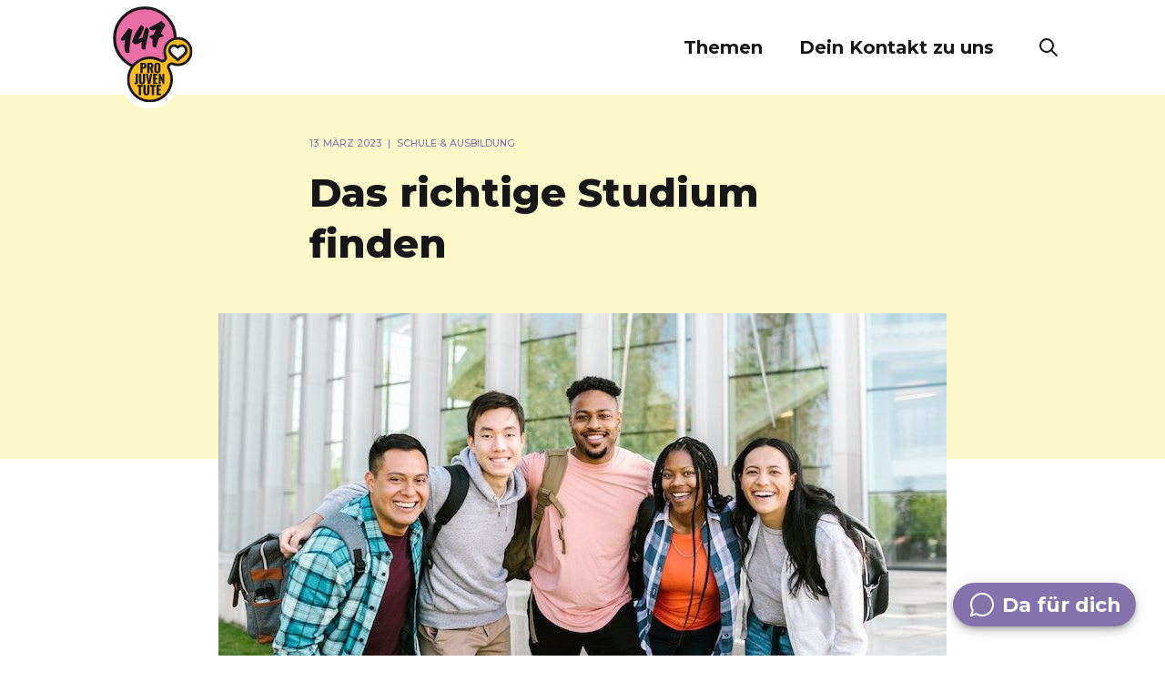

--- FILE ---
content_type: text/html; charset=utf-8
request_url: https://147.ch/de/article/schule-ausbildung/studium-ja-aber-welches/
body_size: 54617
content:
<!DOCTYPE html><html lang="de" class="__className_b22215" style="scroll-padding-top:144px;scroll-behavior:smooth"><head><meta charSet="utf-8"/><meta name="viewport" content="initial-scale=1, width=device-width"/><title>Studium ja, aber welches?</title><link rel="canonical" href="https://www.147.ch/de/article/schule-ausbildung/studium-ja-aber-welches/"/><meta name="description" content="Universitäten, Fachhochschulen und Pädagogische Hochschulen bieten eine Vielzahl von Studiengängen an. Es lohnt sich, verschiedene Angebote zu vergleichen. Nimm dir dafür genügend Zeit."/><meta property="keywords" content="Schule &amp; Ausbildung"/><meta property="og:title" content="Studium ja, aber welches?"/><meta property="og:description" content="Universitäten, Fachhochschulen und Pädagogische Hochschulen bieten eine Vielzahl von Studiengängen an. Es lohnt sich, verschiedene Angebote zu vergleichen. Nimm dir dafür genügend Zeit."/><meta property="og:type" content="website"/><meta property="og:image" content="https://www.147.ch/uploads/Das_richtig_Studium_finden_ebc5d7dcb3.jpg"/><meta name="next-head-count" content="10"/><meta name="google-site-verification" content="Ny9H0IP4mRxedsFpOY2anwuMzefF61YnLkiDMIAtbVc"/><meta name="theme-color" content="#CD679D"/><link rel="shortcut icon" href="/favicon.ico"/><meta name="emotion-insertion-point" content=""/><style data-emotion="mui-style-global 0"></style><style data-emotion="mui-style-global 5yjfil">html{-webkit-font-smoothing:antialiased;-moz-osx-font-smoothing:grayscale;box-sizing:border-box;-webkit-text-size-adjust:100%;}*,*::before,*::after{box-sizing:inherit;}strong,b{font-weight:700;}body{margin:0;color:#171717;font-size:1rem;line-height:1.5;font-weight:500;font-family:'__Montserrat_b22215','__Montserrat_Fallback_b22215',Helvetica,Arial,sans-serif;background-color:#fff;}@media print{body{background-color:#fff;}}body::backdrop{background-color:#fff;}</style><style data-emotion="mui-style j7qwjs 1evsysu trznt0 17rqx3h 13dv1m6 7uueel lc3vl3 59obvh 7f8w3u 1yxmbwk 1q5kgqq 1hvdr9l fvkk3g u35rew y0eq19 1w6o42n 1v0m36o aklddq l697h2 15npels iux8z h3wie2 8ffn1 cxzuwd 1qexkcg 4vt0ei ytg10g kxttye 1h2jrd8 12nquu2 1s0ofaj 9rxil2 112108t 1oz0r4n 16ctbil 1c4uik6 1lhems2 1aiyfsv 1rrlhcj l5c1s3 1sfbu1v qwlcx5 19shfkd bfzsg7 n5geq7 sjjf2 g3e8hv 10y7b1r 1022nx 1646qou">.mui-style-j7qwjs{display:-webkit-box;display:-webkit-flex;display:-ms-flexbox;display:flex;-webkit-flex-direction:column;-ms-flex-direction:column;flex-direction:column;}.mui-style-1evsysu{background-color:#fff;color:rgba(0, 0, 0, 0.87);-webkit-transition:box-shadow 300ms cubic-bezier(0.4, 0, 0.2, 1) 0ms;transition:box-shadow 300ms cubic-bezier(0.4, 0, 0.2, 1) 0ms;box-shadow:none;display:-webkit-box;display:-webkit-flex;display:-ms-flexbox;display:flex;-webkit-flex-direction:column;-ms-flex-direction:column;flex-direction:column;width:100%;box-sizing:border-box;-webkit-flex-shrink:0;-ms-flex-negative:0;flex-shrink:0;position:fixed;z-index:1100;top:0;left:auto;right:0;color:inherit;height:104px;}@media print{.mui-style-1evsysu{position:absolute;}}.mui-style-trznt0{position:relative;display:-webkit-box;display:-webkit-flex;display:-ms-flexbox;display:flex;-webkit-align-items:center;-webkit-box-align:center;-ms-flex-align:center;align-items:center;padding-left:16px;padding-right:16px;min-height:56px;margin:auto 108px;padding:0!important;}@media (min-width:600px){.mui-style-trznt0{padding-left:24px;padding-right:24px;}}@media (min-width:0px){@media (orientation: landscape){.mui-style-trznt0{min-height:48px;}}}@media (min-width:600px){.mui-style-trznt0{min-height:64px;}}.mui-style-17rqx3h{display:-webkit-box;display:-webkit-flex;display:-ms-flexbox;display:flex;-webkit-align-items:center;-webkit-box-align:center;-ms-flex-align:center;align-items:center;-webkit-flex:1;-ms-flex:1;flex:1;}.mui-style-13dv1m6{display:-webkit-inline-box;display:-webkit-inline-flex;display:-ms-inline-flexbox;display:inline-flex;-webkit-align-items:center;-webkit-box-align:center;-ms-flex-align:center;align-items:center;-webkit-box-pack:center;-ms-flex-pack:center;-webkit-justify-content:center;justify-content:center;position:relative;box-sizing:border-box;-webkit-tap-highlight-color:transparent;background-color:transparent;outline:0;border:0;margin:0;border-radius:0;padding:0;cursor:pointer;-webkit-user-select:none;-moz-user-select:none;-ms-user-select:none;user-select:none;vertical-align:middle;-moz-appearance:none;-webkit-appearance:none;-webkit-text-decoration:none;text-decoration:none;color:inherit;text-align:center;-webkit-flex:0 0 auto;-ms-flex:0 0 auto;flex:0 0 auto;font-size:1.5rem;padding:8px;border-radius:50%;overflow:visible;color:rgba(0, 0, 0, 0.54);-webkit-transition:background-color 150ms cubic-bezier(0.4, 0, 0.2, 1) 0ms;transition:background-color 150ms cubic-bezier(0.4, 0, 0.2, 1) 0ms;padding:0!important;margin-top:16px;}.mui-style-13dv1m6::-moz-focus-inner{border-style:none;}.mui-style-13dv1m6.Mui-disabled{pointer-events:none;cursor:default;}@media print{.mui-style-13dv1m6{-webkit-print-color-adjust:exact;color-adjust:exact;}}.mui-style-13dv1m6:hover{background-color:rgba(0, 0, 0, 0.04);}@media (hover: none){.mui-style-13dv1m6:hover{background-color:transparent;}}.mui-style-13dv1m6.Mui-disabled{background-color:transparent;color:rgba(0, 0, 0, 0.26);}.mui-style-7uueel{display:-webkit-box;display:-webkit-flex;display:-ms-flexbox;display:flex;spacing:5px;}.mui-style-lc3vl3{display:-webkit-inline-box;display:-webkit-inline-flex;display:-ms-inline-flexbox;display:inline-flex;-webkit-align-items:center;-webkit-box-align:center;-ms-flex-align:center;align-items:center;-webkit-box-pack:center;-ms-flex-pack:center;-webkit-justify-content:center;justify-content:center;position:relative;box-sizing:border-box;-webkit-tap-highlight-color:transparent;background-color:transparent;outline:0;border:0;margin:0;border-radius:0;padding:0;cursor:pointer;-webkit-user-select:none;-moz-user-select:none;-ms-user-select:none;user-select:none;vertical-align:middle;-moz-appearance:none;-webkit-appearance:none;-webkit-text-decoration:none;text-decoration:none;color:inherit;text-transform:none;font-family:'__Montserrat_b22215','__Montserrat_Fallback_b22215',Helvetica,Arial,sans-serif;font-weight:500;font-size:0.875rem;line-height:1.75;color:#CD679D;min-width:64px;padding:6px 8px;border-radius:8px;-webkit-transition:background-color 250ms cubic-bezier(0.4, 0, 0.2, 1) 0ms,box-shadow 250ms cubic-bezier(0.4, 0, 0.2, 1) 0ms,border-color 250ms cubic-bezier(0.4, 0, 0.2, 1) 0ms,color 250ms cubic-bezier(0.4, 0, 0.2, 1) 0ms;transition:background-color 250ms cubic-bezier(0.4, 0, 0.2, 1) 0ms,box-shadow 250ms cubic-bezier(0.4, 0, 0.2, 1) 0ms,border-color 250ms cubic-bezier(0.4, 0, 0.2, 1) 0ms,color 250ms cubic-bezier(0.4, 0, 0.2, 1) 0ms;box-shadow:none;color:#fff;margin-right:40px;padding:0!important;border-bottom:0px solid #D990B9;border-radius:0px!important;-webkit-transition:border-bottom 100ms cubic-bezier(0.4, 0, 0.2, 1) 0ms,-webkit-transform 100ms cubic-bezier(0.4, 0, 0.2, 1) 0ms;transition:border-bottom 100ms cubic-bezier(0.4, 0, 0.2, 1) 0ms,transform 100ms cubic-bezier(0.4, 0, 0.2, 1) 0ms;}.mui-style-lc3vl3::-moz-focus-inner{border-style:none;}.mui-style-lc3vl3.Mui-disabled{pointer-events:none;cursor:default;}@media print{.mui-style-lc3vl3{-webkit-print-color-adjust:exact;color-adjust:exact;}}.mui-style-lc3vl3:hover{-webkit-text-decoration:none;text-decoration:none;background-color:rgba(205, 103, 157, 0.04);}@media (hover: none){.mui-style-lc3vl3:hover{background-color:transparent;}}.mui-style-lc3vl3.Mui-disabled{color:rgba(0, 0, 0, 0.26);}.mui-style-lc3vl3:hover{box-shadow:none;}.mui-style-lc3vl3.Mui-focusVisible{box-shadow:none;}.mui-style-lc3vl3:active{box-shadow:none;}.mui-style-lc3vl3.Mui-disabled{box-shadow:none;}.mui-style-lc3vl3:hover{border-bottom:2px solid #D990B9;}.mui-style-59obvh{margin:0;color:#CD679D;-webkit-text-decoration:underline;text-decoration:underline;text-decoration-color:rgba(205, 103, 157, 0.4);display:-webkit-inline-box;display:-webkit-inline-flex;display:-ms-inline-flexbox;display:inline-flex;-webkit-align-items:center;-webkit-box-align:center;-ms-flex-align:center;align-items:center;-webkit-box-pack:center;-ms-flex-pack:center;-webkit-justify-content:center;justify-content:center;position:relative;box-sizing:border-box;-webkit-tap-highlight-color:transparent;background-color:transparent;outline:0;border:0;margin:0;border-radius:0;padding:0;cursor:pointer;-webkit-user-select:none;-moz-user-select:none;-ms-user-select:none;user-select:none;vertical-align:middle;-moz-appearance:none;-webkit-appearance:none;-webkit-text-decoration:none;text-decoration:none;color:inherit;text-transform:none;font-family:'__Montserrat_b22215','__Montserrat_Fallback_b22215',Helvetica,Arial,sans-serif;font-weight:500;font-size:0.875rem;line-height:1.75;color:#CD679D;min-width:64px;padding:6px 8px;border-radius:8px;-webkit-transition:background-color 250ms cubic-bezier(0.4, 0, 0.2, 1) 0ms,box-shadow 250ms cubic-bezier(0.4, 0, 0.2, 1) 0ms,border-color 250ms cubic-bezier(0.4, 0, 0.2, 1) 0ms,color 250ms cubic-bezier(0.4, 0, 0.2, 1) 0ms;transition:background-color 250ms cubic-bezier(0.4, 0, 0.2, 1) 0ms,box-shadow 250ms cubic-bezier(0.4, 0, 0.2, 1) 0ms,border-color 250ms cubic-bezier(0.4, 0, 0.2, 1) 0ms,color 250ms cubic-bezier(0.4, 0, 0.2, 1) 0ms;box-shadow:none;color:#fff;margin-right:40px;padding:0!important;border-bottom:0px solid #D990B9;border-radius:0px!important;-webkit-transition:border-bottom 100ms cubic-bezier(0.4, 0, 0.2, 1) 0ms,-webkit-transform 100ms cubic-bezier(0.4, 0, 0.2, 1) 0ms;transition:border-bottom 100ms cubic-bezier(0.4, 0, 0.2, 1) 0ms,transform 100ms cubic-bezier(0.4, 0, 0.2, 1) 0ms;}.mui-style-59obvh:hover{text-decoration-color:inherit;}.mui-style-59obvh::-moz-focus-inner{border-style:none;}.mui-style-59obvh.Mui-disabled{pointer-events:none;cursor:default;}@media print{.mui-style-59obvh{-webkit-print-color-adjust:exact;color-adjust:exact;}}.mui-style-59obvh:hover{-webkit-text-decoration:none;text-decoration:none;background-color:rgba(205, 103, 157, 0.04);}@media (hover: none){.mui-style-59obvh:hover{background-color:transparent;}}.mui-style-59obvh.Mui-disabled{color:rgba(0, 0, 0, 0.26);}.mui-style-59obvh:hover{box-shadow:none;}.mui-style-59obvh.Mui-focusVisible{box-shadow:none;}.mui-style-59obvh:active{box-shadow:none;}.mui-style-59obvh.Mui-disabled{box-shadow:none;}.mui-style-59obvh:hover{border-bottom:2px solid #D990B9;}.mui-style-7f8w3u{margin:0;font-size:1rem;line-height:1.5;font-weight:500;font-family:'__Montserrat_b22215','__Montserrat_Fallback_b22215',Helvetica,Arial,sans-serif;color:#171717;padding:0!important;font-size:20px;font-weight:600;}.mui-style-7f8w3u color{main:#171717;light:#8e8979;}.mui-style-1yxmbwk{display:-webkit-inline-box;display:-webkit-inline-flex;display:-ms-inline-flexbox;display:inline-flex;-webkit-align-items:center;-webkit-box-align:center;-ms-flex-align:center;align-items:center;-webkit-box-pack:center;-ms-flex-pack:center;-webkit-justify-content:center;justify-content:center;position:relative;box-sizing:border-box;-webkit-tap-highlight-color:transparent;background-color:transparent;outline:0;border:0;margin:0;border-radius:0;padding:0;cursor:pointer;-webkit-user-select:none;-moz-user-select:none;-ms-user-select:none;user-select:none;vertical-align:middle;-moz-appearance:none;-webkit-appearance:none;-webkit-text-decoration:none;text-decoration:none;color:inherit;text-align:center;-webkit-flex:0 0 auto;-ms-flex:0 0 auto;flex:0 0 auto;font-size:1.5rem;padding:8px;border-radius:50%;overflow:visible;color:rgba(0, 0, 0, 0.54);-webkit-transition:background-color 150ms cubic-bezier(0.4, 0, 0.2, 1) 0ms;transition:background-color 150ms cubic-bezier(0.4, 0, 0.2, 1) 0ms;}.mui-style-1yxmbwk::-moz-focus-inner{border-style:none;}.mui-style-1yxmbwk.Mui-disabled{pointer-events:none;cursor:default;}@media print{.mui-style-1yxmbwk{-webkit-print-color-adjust:exact;color-adjust:exact;}}.mui-style-1yxmbwk:hover{background-color:rgba(0, 0, 0, 0.04);}@media (hover: none){.mui-style-1yxmbwk:hover{background-color:transparent;}}.mui-style-1yxmbwk.Mui-disabled{background-color:transparent;color:rgba(0, 0, 0, 0.26);}.mui-style-1q5kgqq{width:100%;margin-left:auto;box-sizing:border-box;margin-right:auto;display:block;padding-left:16px;padding-right:16px;min-height:100vh;}@media (min-width:600px){.mui-style-1q5kgqq{padding-left:24px;padding-right:24px;}}@media (min-width:1900px){.mui-style-1q5kgqq{max-width:1900px;}}@media (min-width:0px){.mui-style-1q5kgqq{padding:0 16px;padding-top:72px;}}@media (min-width:900px){.mui-style-1q5kgqq{padding:0;padding-top:104px;}}.mui-style-1hvdr9l{position:absolute;left:0;width:100%;z-index:-1;padding-top:32px;background-color:#FCF8C9;}@media (min-width:0px){.mui-style-1hvdr9l{height:360px;}}@media (min-width:900px){.mui-style-1hvdr9l{height:400px;}}.mui-style-fvkk3g{max-width:600px;text-align:left;margin:0 auto;padding:40px 0 32px 0;}.mui-style-u35rew{text-align:left;display:block;}.mui-style-y0eq19{margin:0;font-size:0.667rem;font-family:'__Montserrat_b22215','__Montserrat_Fallback_b22215',Helvetica,Arial,sans-serif;font-weight:400;line-height:1.75;color:#171717;color:#8472AD;display:inline;margin-right:4px;}.mui-style-1w6o42n{margin:0;font-size:0.667rem;font-family:'__Montserrat_b22215','__Montserrat_Fallback_b22215',Helvetica,Arial,sans-serif;font-weight:400;line-height:1.75;color:#171717;color:#8472AD;display:inline;}.mui-style-1v0m36o{margin:0;font-size:2.0785rem;font-weight:800;line-height:1.3;font-family:'__Montserrat_b22215','__Montserrat_Fallback_b22215',Helvetica,Arial,sans-serif;color:#171717;margin:16px 0;}@media (max-width:900px){.mui-style-1v0m36o{font-size:1.75rem;}}@media (min-width:600px){.mui-style-1v0m36o{font-size:2.5rem;}}@media (min-width:900px){.mui-style-1v0m36o{font-size:2.6923rem;}}@media (min-width:1440px){.mui-style-1v0m36o{font-size:3.0769rem;}}.mui-style-aklddq{position:relative;}@media (min-width:0px){.mui-style-aklddq{width:calc(100% + 32px);height:300px;margin:0 0 40px -16px;}}@media (min-width:900px){.mui-style-aklddq{width:800px;height:400px;margin:0 auto 40px auto;}}.mui-style-l697h2{width:100%;max-width:600px;padding:0;}@media (min-width:900px){.mui-style-l697h2{margin:0 auto!important;}}@media (max-width:899.95px){.mui-style-l697h2{padding:0;}}.mui-style-15npels{margin-bottom:40px;font-size:20px;font-style:normal;font-weight:600;line-height:30px;}.mui-style-iux8z{margin-bottom:72px;margin-top:0;}.mui-style-h3wie2{width:100%;max-width:600px;padding:0;}@media (min-width:900px){.mui-style-h3wie2{margin:0 auto 104px auto!important;}}@media (max-width:899.95px){.mui-style-h3wie2{padding:0 16px;}}.mui-style-8ffn1{margin-bottom:0;margin-left:0;width:auto;}.mui-style-8ffn1 h1{font-size:2.0785rem;font-weight:800;line-height:1.3;font-family:'__Montserrat_b22215','__Montserrat_Fallback_b22215',Helvetica,Arial,sans-serif;color:#171717;}@media (max-width:900px){.mui-style-8ffn1 h1{font-size:1.75rem;}}@media (min-width:600px){.mui-style-8ffn1 h1{font-size:2.5rem;}}@media (min-width:900px){.mui-style-8ffn1 h1{font-size:2.6923rem;}}@media (min-width:1440px){.mui-style-8ffn1 h1{font-size:3.0769rem;}}.mui-style-8ffn1 h2{font-size:1.375rem;font-weight:700;line-height:1.54;font-family:'__Montserrat_b22215','__Montserrat_Fallback_b22215',Helvetica,Arial,sans-serif;color:#171717;}@media (min-width:600px){.mui-style-8ffn1 h2{font-size:1.461rem;}}@media (min-width:900px){.mui-style-8ffn1 h2{font-size:1.6234rem;}}@media (min-width:1440px){.mui-style-8ffn1 h2{font-size:1.7857rem;}}.mui-style-8ffn1 h3{font-size:1.25rem;font-weight:700;line-height:1.55;font-family:'__Montserrat_b22215','__Montserrat_Fallback_b22215',Helvetica,Arial,sans-serif;color:#171717;}@media (min-width:600px){.mui-style-8ffn1 h3{font-size:1.2903rem;}}@media (min-width:900px){.mui-style-8ffn1 h3{font-size:1.4516rem;}}@media (min-width:1440px){.mui-style-8ffn1 h3{font-size:1.4516rem;}}.mui-style-8ffn1 h4{font-size:1.1665rem;font-weight:700;line-height:1.28;font-family:'__Montserrat_b22215','__Montserrat_Fallback_b22215',Helvetica,Arial,sans-serif;color:#171717;}@media (min-width:600px){.mui-style-8ffn1 h4{font-size:1.1719rem;}}@media (min-width:900px){.mui-style-8ffn1 h4{font-size:1.3672rem;}}@media (min-width:1440px){.mui-style-8ffn1 h4{font-size:1.3672rem;}}.mui-style-8ffn1 h5{font-size:1.111rem;font-weight:700;line-height:1.4;font-family:'__Montserrat_b22215','__Montserrat_Fallback_b22215',Helvetica,Arial,sans-serif;color:#171717;}@media (min-width:600px){.mui-style-8ffn1 h5{font-size:1.0714rem;}}@media (min-width:900px){.mui-style-8ffn1 h5{font-size:1.25rem;}}@media (min-width:1440px){.mui-style-8ffn1 h5{font-size:1.25rem;}}.mui-style-8ffn1 h6{font-family:'__Montserrat_b22215','__Montserrat_Fallback_b22215',Helvetica,Arial,sans-serif;font-weight:500;font-size:1.125rem;line-height:1.6;color:#171717;}@media (min-width:600px){.mui-style-8ffn1 h6{font-size:1.25rem;}}@media (min-width:900px){.mui-style-8ffn1 h6{font-size:1.25rem;}}@media (min-width:1440px){.mui-style-8ffn1 h6{font-size:1.25rem;}}.mui-style-8ffn1.mui-style-8ffn1 a{color:inherit;text-decoration-line:underline;text-decoration-color:#CD679D;text-decoration-thickness:2px;text-underline-offset:2px;text-decoration-skip-ink:auto;}.mui-style-8ffn1 img{vertical-align:middle;max-width:100%;}.mui-style-cxzuwd{width:100%;max-width:600px;padding:0;}@media (min-width:900px){.mui-style-cxzuwd{margin:104px auto 104px auto!important;}}@media (max-width:899.95px){.mui-style-cxzuwd{padding:0 16px;}}.mui-style-1qexkcg{background-color:transparent;padding:0 24px;position:relative;max-width:600px;margin:0 auto 40px auto;border-radius:0 24px 24px 24px;}.mui-style-1qexkcg::after{content:"";}@media (max-width:899.95px){.mui-style-1qexkcg{padding:40px 16px;}}.mui-style-4vt0ei{background-color:#fff;color:rgba(0, 0, 0, 0.87);-webkit-transition:box-shadow 300ms cubic-bezier(0.4, 0, 0.2, 1) 0ms;transition:box-shadow 300ms cubic-bezier(0.4, 0, 0.2, 1) 0ms;border-radius:8px;box-shadow:0px 2px 1px -1px rgba(0,0,0,0.2),0px 1px 1px 0px rgba(0,0,0,0.14),0px 1px 3px 0px rgba(0,0,0,0.12);box-shadow:none;background-color:transparent;}.mui-style-ytg10g{margin:0;font-size:1rem;line-height:1.5;font-weight:500;font-family:'__Montserrat_b22215','__Montserrat_Fallback_b22215',Helvetica,Arial,sans-serif;color:#171717;font-weight:700;color:transparent;background:linear-gradient(270deg, #8472AD 0%, #D990B9 100%);-webkit-background-clip:text;background-clip:text;font-family:Montserrat;font-size:24px;font-style:italic;line-height:32px;}.mui-style-kxttye{background-color:#fff;color:rgba(0, 0, 0, 0.87);-webkit-transition:box-shadow 300ms cubic-bezier(0.4, 0, 0.2, 1) 0ms;transition:box-shadow 300ms cubic-bezier(0.4, 0, 0.2, 1) 0ms;border-radius:8px;box-shadow:0px 2px 1px -1px rgba(0,0,0,0.2),0px 1px 1px 0px rgba(0,0,0,0.14),0px 1px 3px 0px rgba(0,0,0,0.12);box-shadow:none;background-color:transparent;text-align:center;padding-top:0;}.mui-style-1h2jrd8{margin:0;font-size:0.75rem;line-height:1.54;font-weight:500;font-family:'__Montserrat_b22215','__Montserrat_Fallback_b22215',Helvetica,Arial,sans-serif;color:#171717;}.mui-style-12nquu2{display:-webkit-inline-box;display:-webkit-inline-flex;display:-ms-inline-flexbox;display:inline-flex;-webkit-align-items:center;-webkit-box-align:center;-ms-flex-align:center;align-items:center;-webkit-box-pack:center;-ms-flex-pack:center;-webkit-justify-content:center;justify-content:center;position:relative;box-sizing:border-box;-webkit-tap-highlight-color:transparent;background-color:transparent;outline:0;border:0;margin:0;border-radius:0;padding:0;cursor:pointer;-webkit-user-select:none;-moz-user-select:none;-ms-user-select:none;user-select:none;vertical-align:middle;-moz-appearance:none;-webkit-appearance:none;-webkit-text-decoration:none;text-decoration:none;color:inherit;text-transform:none;font-family:'__Montserrat_b22215','__Montserrat_Fallback_b22215',Helvetica,Arial,sans-serif;font-weight:500;font-size:0.875rem;line-height:1.75;color:rgba(0, 0, 0, 0.87);min-height:auto;-webkit-transition:background-color 250ms cubic-bezier(0.4, 0, 0.2, 1) 0ms,box-shadow 250ms cubic-bezier(0.4, 0, 0.2, 1) 0ms,border-color 250ms cubic-bezier(0.4, 0, 0.2, 1) 0ms;transition:background-color 250ms cubic-bezier(0.4, 0, 0.2, 1) 0ms,box-shadow 250ms cubic-bezier(0.4, 0, 0.2, 1) 0ms,border-color 250ms cubic-bezier(0.4, 0, 0.2, 1) 0ms;border-radius:24px;padding:0 16px;min-width:48px;width:auto;height:48px;z-index:1050;box-shadow:0px 3px 5px -1px rgba(0,0,0,0.2),0px 6px 10px 0px rgba(0,0,0,0.14),0px 1px 18px 0px rgba(0,0,0,0.12);background-color:#e0e0e0;color:#fff;background-color:#8472AD;position:fixed;bottom:32px;right:32px;}.mui-style-12nquu2::-moz-focus-inner{border-style:none;}.mui-style-12nquu2.Mui-disabled{pointer-events:none;cursor:default;}@media print{.mui-style-12nquu2{-webkit-print-color-adjust:exact;color-adjust:exact;}}.mui-style-12nquu2:active{box-shadow:0px 7px 8px -4px rgba(0,0,0,0.2),0px 12px 17px 2px rgba(0,0,0,0.14),0px 5px 22px 4px rgba(0,0,0,0.12);}.mui-style-12nquu2:hover{background-color:#f5f5f5;-webkit-text-decoration:none;text-decoration:none;}@media (hover: none){.mui-style-12nquu2:hover{background-color:#e0e0e0;}}.mui-style-12nquu2.Mui-focusVisible{box-shadow:0px 3px 5px -1px rgba(0,0,0,0.2),0px 6px 10px 0px rgba(0,0,0,0.14),0px 1px 18px 0px rgba(0,0,0,0.12);}.mui-style-12nquu2:hover{background-color:rgb(92, 79, 121);}@media (hover: none){.mui-style-12nquu2:hover{background-color:#8472AD;}}.mui-style-12nquu2.Mui-disabled{color:rgba(0, 0, 0, 0.26);box-shadow:none;background-color:rgba(0, 0, 0, 0.12);}.mui-style-1s0ofaj{margin:0;font-size:1.1665rem;font-weight:700;line-height:1.28;font-family:'__Montserrat_b22215','__Montserrat_Fallback_b22215',Helvetica,Arial,sans-serif;color:#171717;color:#fff;}@media (min-width:600px){.mui-style-1s0ofaj{font-size:1.1719rem;}}@media (min-width:900px){.mui-style-1s0ofaj{font-size:1.3672rem;}}@media (min-width:1440px){.mui-style-1s0ofaj{font-size:1.3672rem;}}.mui-style-9rxil2{display:none;position:fixed;width:100%;height:100vh;box-shadow:0px 4px 12px -4px rgba(0, 0, 0, 0.3);background:#fff;z-index:10;}@media (min-width:0px){.mui-style-9rxil2{top:72px;}}@media (min-width:900px){.mui-style-9rxil2{top:104px;padding-bottom:80px;}}.mui-style-112108t{display:-webkit-box;display:-webkit-flex;display:-ms-flexbox;display:flex;-webkit-flex-direction:row;-ms-flex-direction:row;flex-direction:row;-webkit-box-pack:center;-ms-flex-pack:center;-webkit-justify-content:center;justify-content:center;-webkit-align-items:center;-webkit-box-align:center;-ms-flex-align:center;align-items:center;}.mui-style-112108t>:not(style)+:not(style){margin:0;margin-left:32px;}.mui-style-1oz0r4n{margin:0;font-size:1.25rem;font-weight:700;line-height:1.55;font-family:'__Montserrat_b22215','__Montserrat_Fallback_b22215',Helvetica,Arial,sans-serif;color:#171717;color:#fff;}@media (min-width:600px){.mui-style-1oz0r4n{font-size:1.2903rem;}}@media (min-width:900px){.mui-style-1oz0r4n{font-size:1.4516rem;}}@media (min-width:1440px){.mui-style-1oz0r4n{font-size:1.4516rem;}}.mui-style-16ctbil{display:-webkit-box;display:-webkit-flex;display:-ms-flexbox;display:flex;-webkit-flex-direction:column;-ms-flex-direction:column;flex-direction:column;}@media (min-width:0px){.mui-style-16ctbil{padding-top:8px;}}@media (min-width:900px){.mui-style-16ctbil{padding-top:56px;}}.mui-style-1c4uik6{width:100%;max-width:1440px;margin:0 auto;}.mui-style-1lhems2{display:-webkit-box;display:-webkit-flex;display:-ms-flexbox;display:flex;-webkit-flex-direction:column;-ms-flex-direction:column;flex-direction:column;}@media (min-width:0px){.mui-style-1lhems2{-webkit-flex-direction:column;-ms-flex-direction:column;flex-direction:column;}.mui-style-1lhems2>:not(style)+:not(style){margin:0;margin-top:24px;}}@media (min-width:900px){.mui-style-1lhems2{-webkit-flex-direction:row;-ms-flex-direction:row;flex-direction:row;}.mui-style-1lhems2>:not(style)+:not(style){margin:0;margin-left:160px;}}@media (min-width:0px){.mui-style-1lhems2{margin:16px;}}@media (min-width:900px){.mui-style-1lhems2{-webkit-box-pack:start;-ms-flex-pack:start;-webkit-justify-content:start;justify-content:start;margin:auto 108px;}}.mui-style-1aiyfsv{margin-top:8px!important;}.mui-style-1rrlhcj{margin:0;font-size:1.1665rem;font-weight:700;line-height:1.28;font-family:'__Montserrat_b22215','__Montserrat_Fallback_b22215',Helvetica,Arial,sans-serif;color:#171717;padding-bottom:16px;}@media (min-width:600px){.mui-style-1rrlhcj{font-size:1.1719rem;}}@media (min-width:900px){.mui-style-1rrlhcj{font-size:1.3672rem;}}@media (min-width:1440px){.mui-style-1rrlhcj{font-size:1.3672rem;}}.mui-style-l5c1s3{display:-webkit-box;display:-webkit-flex;display:-ms-flexbox;display:flex;-webkit-flex-direction:column;-ms-flex-direction:column;flex-direction:column;}.mui-style-l5c1s3>:not(style)+:not(style){margin:0;margin-top:8px;}.mui-style-1sfbu1v{margin:0;font-size:1rem;line-height:1.5;font-weight:500;font-family:'__Montserrat_b22215','__Montserrat_Fallback_b22215',Helvetica,Arial,sans-serif;color:#171717;}.mui-style-qwlcx5{display:-webkit-box;display:-webkit-flex;display:-ms-flexbox;display:flex;-webkit-flex-direction:column;-ms-flex-direction:column;flex-direction:column;-webkit-box-pack:justify;-webkit-justify-content:space-between;justify-content:space-between;}@media (min-width:0px){.mui-style-qwlcx5{-webkit-flex-direction:column;-ms-flex-direction:column;flex-direction:column;}}@media (min-width:900px){.mui-style-qwlcx5{-webkit-flex-direction:row;-ms-flex-direction:row;flex-direction:row;}}@media (min-width:0px){.mui-style-qwlcx5{margin:40px 16px 0 16px;}}@media (min-width:900px){.mui-style-qwlcx5{-webkit-align-items:center;-webkit-box-align:center;-ms-flex-align:center;align-items:center;margin:64px 108px 0 108px;}}.mui-style-19shfkd{display:-webkit-box;display:-webkit-flex;display:-ms-flexbox;display:flex;-webkit-flex-direction:column;-ms-flex-direction:column;flex-direction:column;}@media (min-width:0px){.mui-style-19shfkd{-webkit-flex-direction:column;-ms-flex-direction:column;flex-direction:column;}.mui-style-19shfkd>:not(style)+:not(style){margin:0;margin-top:24px;}}@media (min-width:900px){.mui-style-19shfkd{-webkit-flex-direction:row;-ms-flex-direction:row;flex-direction:row;}.mui-style-19shfkd>:not(style)+:not(style){margin:0;margin-left:16px;}}.mui-style-bfzsg7{display:-webkit-box;display:-webkit-flex;display:-ms-flexbox;display:flex;-webkit-flex-direction:row;-ms-flex-direction:row;flex-direction:row;}@media (min-width:0px){.mui-style-bfzsg7>:not(style)+:not(style){margin:0;margin-left:32px;}}@media (min-width:900px){.mui-style-bfzsg7>:not(style)+:not(style){margin:0;margin-left:24px;}}@media (min-width:0px){.mui-style-bfzsg7{-webkit-box-pack:center;-ms-flex-pack:center;-webkit-justify-content:center;justify-content:center;margin-top:40px;}}@media (min-width:900px){.mui-style-bfzsg7{-webkit-box-pack:end;-ms-flex-pack:end;-webkit-justify-content:flex-end;justify-content:flex-end;margin-top:0;}}.mui-style-n5geq7{display:-webkit-inline-box;display:-webkit-inline-flex;display:-ms-inline-flexbox;display:inline-flex;-webkit-align-items:center;-webkit-box-align:center;-ms-flex-align:center;align-items:center;-webkit-box-pack:center;-ms-flex-pack:center;-webkit-justify-content:center;justify-content:center;position:relative;box-sizing:border-box;-webkit-tap-highlight-color:transparent;background-color:transparent;outline:0;border:0;margin:0;border-radius:0;padding:0;cursor:pointer;-webkit-user-select:none;-moz-user-select:none;-ms-user-select:none;user-select:none;vertical-align:middle;-moz-appearance:none;-webkit-appearance:none;-webkit-text-decoration:none;text-decoration:none;color:inherit;text-transform:none;font-family:'__Montserrat_b22215','__Montserrat_Fallback_b22215',Helvetica,Arial,sans-serif;font-weight:500;font-size:0.875rem;line-height:1.75;color:#fff;min-width:64px;padding:6px 16px;border-radius:8px;-webkit-transition:background-color 250ms cubic-bezier(0.4, 0, 0.2, 1) 0ms,box-shadow 250ms cubic-bezier(0.4, 0, 0.2, 1) 0ms,border-color 250ms cubic-bezier(0.4, 0, 0.2, 1) 0ms,color 250ms cubic-bezier(0.4, 0, 0.2, 1) 0ms;transition:background-color 250ms cubic-bezier(0.4, 0, 0.2, 1) 0ms,box-shadow 250ms cubic-bezier(0.4, 0, 0.2, 1) 0ms,border-color 250ms cubic-bezier(0.4, 0, 0.2, 1) 0ms,color 250ms cubic-bezier(0.4, 0, 0.2, 1) 0ms;background-color:#8472AD;box-shadow:0px 3px 1px -2px rgba(0,0,0,0.2),0px 2px 2px 0px rgba(0,0,0,0.14),0px 1px 5px 0px rgba(0,0,0,0.12);box-shadow:none;border:none;box-sizing:border-box;border-radius:100px;padding:6px 48px;font-weight:700;width:42px;min-width:42px;height:42px;border-radius:50%;padding:0px;}.mui-style-n5geq7::-moz-focus-inner{border-style:none;}.mui-style-n5geq7.Mui-disabled{pointer-events:none;cursor:default;}@media print{.mui-style-n5geq7{-webkit-print-color-adjust:exact;color-adjust:exact;}}.mui-style-n5geq7:hover{-webkit-text-decoration:none;text-decoration:none;background-color:rgb(92, 79, 121);box-shadow:0px 2px 4px -1px rgba(0,0,0,0.2),0px 4px 5px 0px rgba(0,0,0,0.14),0px 1px 10px 0px rgba(0,0,0,0.12);}@media (hover: none){.mui-style-n5geq7:hover{background-color:#8472AD;}}.mui-style-n5geq7:active{box-shadow:0px 5px 5px -3px rgba(0,0,0,0.2),0px 8px 10px 1px rgba(0,0,0,0.14),0px 3px 14px 2px rgba(0,0,0,0.12);}.mui-style-n5geq7.Mui-focusVisible{box-shadow:0px 3px 5px -1px rgba(0,0,0,0.2),0px 6px 10px 0px rgba(0,0,0,0.14),0px 1px 18px 0px rgba(0,0,0,0.12);}.mui-style-n5geq7.Mui-disabled{color:rgba(0, 0, 0, 0.26);box-shadow:none;background-color:rgba(0, 0, 0, 0.12);}.mui-style-n5geq7:hover{box-shadow:none;}.mui-style-n5geq7.Mui-focusVisible{box-shadow:none;}.mui-style-n5geq7:active{box-shadow:none;}.mui-style-n5geq7.Mui-disabled{box-shadow:none;}.mui-style-n5geq7:hover{border:none;}.mui-style-sjjf2{margin:0;font-size:1rem;line-height:1.5;font-weight:500;font-family:'__Montserrat_b22215','__Montserrat_Fallback_b22215',Helvetica,Arial,sans-serif;color:#171717;text-transform:uppercase;color:#fff;}.mui-style-g3e8hv{display:-webkit-inline-box;display:-webkit-inline-flex;display:-ms-inline-flexbox;display:inline-flex;-webkit-align-items:center;-webkit-box-align:center;-ms-flex-align:center;align-items:center;-webkit-box-pack:center;-ms-flex-pack:center;-webkit-justify-content:center;justify-content:center;position:relative;box-sizing:border-box;-webkit-tap-highlight-color:transparent;background-color:transparent;outline:0;border:0;margin:0;border-radius:0;padding:0;cursor:pointer;-webkit-user-select:none;-moz-user-select:none;-ms-user-select:none;user-select:none;vertical-align:middle;-moz-appearance:none;-webkit-appearance:none;-webkit-text-decoration:none;text-decoration:none;color:inherit;text-transform:none;font-family:'__Montserrat_b22215','__Montserrat_Fallback_b22215',Helvetica,Arial,sans-serif;font-weight:500;font-size:0.875rem;line-height:1.75;min-width:64px;padding:6px 16px;border-radius:8px;-webkit-transition:background-color 250ms cubic-bezier(0.4, 0, 0.2, 1) 0ms,box-shadow 250ms cubic-bezier(0.4, 0, 0.2, 1) 0ms,border-color 250ms cubic-bezier(0.4, 0, 0.2, 1) 0ms,color 250ms cubic-bezier(0.4, 0, 0.2, 1) 0ms;transition:background-color 250ms cubic-bezier(0.4, 0, 0.2, 1) 0ms,box-shadow 250ms cubic-bezier(0.4, 0, 0.2, 1) 0ms,border-color 250ms cubic-bezier(0.4, 0, 0.2, 1) 0ms,color 250ms cubic-bezier(0.4, 0, 0.2, 1) 0ms;background-color:#fff;box-shadow:0px 3px 1px -2px rgba(0,0,0,0.2),0px 2px 2px 0px rgba(0,0,0,0.14),0px 1px 5px 0px rgba(0,0,0,0.12);box-shadow:none;border:none;box-sizing:border-box;border-radius:100px;padding:6px 48px;font-weight:700;width:42px;min-width:42px;height:42px;border-radius:50%;padding:0px;}.mui-style-g3e8hv::-moz-focus-inner{border-style:none;}.mui-style-g3e8hv.Mui-disabled{pointer-events:none;cursor:default;}@media print{.mui-style-g3e8hv{-webkit-print-color-adjust:exact;color-adjust:exact;}}.mui-style-g3e8hv:hover{-webkit-text-decoration:none;text-decoration:none;box-shadow:0px 2px 4px -1px rgba(0,0,0,0.2),0px 4px 5px 0px rgba(0,0,0,0.14),0px 1px 10px 0px rgba(0,0,0,0.12);}@media (hover: none){.mui-style-g3e8hv:hover{background-color:#fff;}}.mui-style-g3e8hv:active{box-shadow:0px 5px 5px -3px rgba(0,0,0,0.2),0px 8px 10px 1px rgba(0,0,0,0.14),0px 3px 14px 2px rgba(0,0,0,0.12);}.mui-style-g3e8hv.Mui-focusVisible{box-shadow:0px 3px 5px -1px rgba(0,0,0,0.2),0px 6px 10px 0px rgba(0,0,0,0.14),0px 1px 18px 0px rgba(0,0,0,0.12);}.mui-style-g3e8hv.Mui-disabled{color:rgba(0, 0, 0, 0.26);box-shadow:none;background-color:rgba(0, 0, 0, 0.12);}.mui-style-g3e8hv:hover{box-shadow:none;}.mui-style-g3e8hv.Mui-focusVisible{box-shadow:none;}.mui-style-g3e8hv:active{box-shadow:none;}.mui-style-g3e8hv.Mui-disabled{box-shadow:none;}.mui-style-g3e8hv:hover{border:none;}.mui-style-10y7b1r{margin:0;font-size:1rem;line-height:1.5;font-weight:500;font-family:'__Montserrat_b22215','__Montserrat_Fallback_b22215',Helvetica,Arial,sans-serif;color:#171717;text-transform:uppercase;}.mui-style-10y7b1r color{main:#171717;light:#8e8979;}.mui-style-1022nx{display:-webkit-box;display:-webkit-flex;display:-ms-flexbox;display:flex;-webkit-flex-direction:row;-ms-flex-direction:row;flex-direction:row;height:172px;margin-top:48px;-webkit-align-items:center;-webkit-box-align:center;-ms-flex-align:center;align-items:center;-webkit-box-pack:center;-ms-flex-pack:center;-webkit-justify-content:center;justify-content:center;}.mui-style-1646qou{margin:0;font-size:0.75rem;line-height:1.54;font-weight:500;font-family:'__Montserrat_b22215','__Montserrat_Fallback_b22215',Helvetica,Arial,sans-serif;color:#171717;color:rgb(92, 79, 121);}</style><link rel="preload" href="/_next/static/media/904be59b21bd51cb-s.p.woff2" as="font" type="font/woff2" crossorigin="anonymous" data-next-font="size-adjust"/><link rel="preload" href="/_next/static/css/02ee75fd8ee7111a.css" as="style"/><link rel="stylesheet" href="/_next/static/css/02ee75fd8ee7111a.css" data-n-g=""/><link rel="preload" href="/_next/static/css/e4c4aa6865b6e71d.css" as="style"/><link rel="stylesheet" href="/_next/static/css/e4c4aa6865b6e71d.css" data-n-p=""/><noscript data-n-css=""></noscript><script defer="" nomodule="" src="/_next/static/chunks/polyfills-c67a75d1b6f99dc8.js"></script><script src="/_next/static/chunks/webpack-9baa638f2902b40a.js" defer=""></script><script src="/_next/static/chunks/framework-ca706bf673a13738.js" defer=""></script><script src="/_next/static/chunks/main-e63bda0611f7c9d3.js" defer=""></script><script src="/_next/static/chunks/pages/_app-c4b36ca6d7f2cd3f.js" defer=""></script><script src="/_next/static/chunks/7690-adf50664f8626d00.js" defer=""></script><script src="/_next/static/chunks/5042-420eff7135d5d9b8.js" defer=""></script><script src="/_next/static/chunks/8988-de26dd881ebe811b.js" defer=""></script><script src="/_next/static/chunks/2868-3e77fbac2486abc5.js" defer=""></script><script src="/_next/static/chunks/2749-b5e0dfdccf5a4b58.js" defer=""></script><script src="/_next/static/chunks/4450-4099fbabe4a313b7.js" defer=""></script><script src="/_next/static/chunks/3074-7f36576e12078429.js" defer=""></script><script src="/_next/static/chunks/7533-adb040f3b245d9cf.js" defer=""></script><script src="/_next/static/chunks/pages/article/%5B%5B...slug%5D%5D-3b135c26899d386b.js" defer=""></script><script src="/_next/static/WmmQ98YC2nZWTCjJnvU-p/_buildManifest.js" defer=""></script><script src="/_next/static/WmmQ98YC2nZWTCjJnvU-p/_ssgManifest.js" defer=""></script></head><body><div id="__next"><div class="MuiStack-root mui-style-j7qwjs"><header class="MuiPaper-root MuiPaper-elevation MuiPaper-elevation0 MuiAppBar-root MuiAppBar-colorInherit MuiAppBar-positionFixed mui-fixed mui-style-1evsysu"><div class="MuiToolbar-root MuiToolbar-gutters MuiToolbar-regular mui-style-trznt0"><div class="MuiBox-root mui-style-17rqx3h"><button class="MuiButtonBase-root MuiIconButton-root MuiIconButton-sizeMedium mui-style-13dv1m6" tabindex="0" type="button"><svg width="120" height="120" viewBox="0 0 76 90" fill="none" xmlns="http://www.w3.org/2000/svg"><g clip-path="url(#clip0_2882_26877)"><path d="M58.5813 30.4456C58.1959 30.4456 57.8105 30.4707 57.4335 30.5041C56.914 16.6265 45.4357 5.48926 31.3936 5.48926C17.3515 5.48926 5.33691 17.1445 5.33691 31.4816C5.33691 41.7082 11.2939 50.5728 19.932 54.8088C17.8625 57.8333 16.6477 61.4844 16.6477 65.4196C16.6477 75.8216 25.135 84.2769 35.5576 84.2769C45.9803 84.2769 54.4676 75.8132 54.4676 65.4196C54.4676 62.2197 53.6465 59.0531 52.0881 56.2626C52.0881 56.2542 52.0797 56.2458 52.0713 56.2375C51.8451 55.8532 51.7446 55.5524 51.7446 55.2182C51.7446 54.2574 52.507 53.4803 53.437 53.4803H53.4705C53.7303 53.4803 53.8643 53.5305 54.1073 53.614C54.1743 53.6391 54.2497 53.6642 54.3251 53.6892C55.6908 54.2072 57.1319 54.4662 58.5897 54.4662C65.2337 54.4662 70.6378 49.0773 70.6378 42.4518C70.6378 35.8262 65.2337 30.4373 58.5897 30.4373" fill="#1A171B"></path><path d="M58.5813 30.4456C58.1959 30.4456 57.8105 30.4707 57.4335 30.5041C56.914 16.6265 45.4357 5.48926 31.3936 5.48926C17.3515 5.48926 5.33691 17.1445 5.33691 31.4816C5.33691 41.7082 11.2939 50.5728 19.932 54.8088C17.8625 57.8333 16.6477 61.4844 16.6477 65.4196C16.6477 75.8216 25.135 84.2769 35.5576 84.2769C45.9803 84.2769 54.4676 75.8132 54.4676 65.4196C54.4676 62.2197 53.6465 59.0531 52.0881 56.2626C52.0881 56.2542 52.0797 56.2458 52.0713 56.2375C51.8451 55.8532 51.7446 55.5524 51.7446 55.2182C51.7446 54.2574 52.507 53.4803 53.437 53.4803H53.4705C53.7303 53.4803 53.8643 53.5305 54.1073 53.614C54.1743 53.6391 54.2497 53.6642 54.3251 53.6892C55.6908 54.2072 57.1319 54.4662 58.5897 54.4662C65.2337 54.4662 70.6378 49.0773 70.6378 42.4518C70.6378 35.8262 65.2337 30.4373 58.5897 30.4373L58.5813 30.4456Z" stroke="white" stroke-width="10.28" stroke-linecap="square" stroke-linejoin="bevel"></path><path d="M31.3518 56.4966C45.1844 56.4966 56.4031 45.3092 56.4031 31.5151C56.4031 17.721 45.1928 6.53369 31.3518 6.53369C17.5108 6.53369 6.30054 17.7127 6.30054 31.5151C6.30054 45.3176 17.5191 56.4966 31.3518 56.4966Z" fill="#EA6EA3"></path><path d="M31.4019 56.4629C45.2346 56.4629 56.4532 45.2755 56.4532 31.4814C56.4532 17.6873 45.2346 6.5 31.4019 6.5C17.5693 6.5 6.34229 17.679 6.34229 31.4814C6.34229 45.2839 17.5609 56.4629 31.3935 56.4629H31.4019Z" stroke="#1A171B" stroke-width="2.41"></path><mask id="mask0_2882_26877" style="mask-type:luminance" maskUnits="userSpaceOnUse" x="16" y="30" width="55" height="55"><path d="M70.6378 30.4458H16.6477V84.277H70.6378V30.4458Z" fill="white"></path></mask><g mask="url(#mask0_2882_26877)"><path d="M35.5576 84.2853C25.1266 84.2853 16.6477 75.8217 16.6477 65.4281C16.6477 55.0345 25.135 46.5709 35.5576 46.5709C38.7414 46.5709 41.9 47.3813 44.6817 48.9103C44.7236 48.927 44.7571 48.9437 44.7906 48.9604C45.176 49.1693 45.4608 49.2612 45.7708 49.2612C46.7344 49.2612 47.5135 48.4842 47.5135 47.5234C47.5135 47.3061 47.4716 47.0972 47.3962 46.8884C47.3879 46.8633 47.3795 46.8382 47.3711 46.8132C46.8265 45.4179 46.55 43.9558 46.55 42.4686C46.55 35.8431 51.9541 30.4541 58.5981 30.4541C65.2421 30.4541 70.6462 35.8431 70.6462 42.4686C70.6462 49.0941 65.2421 54.4831 58.5981 54.4831C57.1403 54.4831 55.7076 54.2241 54.3335 53.706C54.2581 53.681 54.1827 53.6559 54.1157 53.6309C53.8727 53.5473 53.747 53.5055 53.4789 53.4972H53.4454C52.5154 53.4972 51.753 54.2742 51.753 55.235C51.753 55.5692 51.8535 55.87 52.0797 56.2543C52.0797 56.2627 52.0881 56.271 52.0965 56.2794C53.6549 59.07 54.4759 62.2365 54.4759 65.4365C54.4759 75.8384 45.9887 84.2937 35.566 84.2937" fill="#1A171B"></path><path d="M35.5577 48.6929C26.308 48.6929 18.7759 56.1957 18.7759 65.428C18.7759 74.6602 26.2996 82.163 35.5577 82.163C44.8158 82.163 52.3395 74.6602 52.3395 65.428C52.3395 62.5956 51.6106 59.7967 50.2366 57.3236C49.8093 56.6134 49.6166 55.945 49.6166 55.2265C49.6166 53.096 51.3341 51.3581 53.4455 51.3581H53.5125C54.1158 51.3665 54.5012 51.5002 54.8112 51.6088C54.8698 51.6339 54.9368 51.6506 55.0039 51.6756C55.0206 51.6756 55.0458 51.6923 55.0625 51.7007C56.1936 52.1352 57.3833 52.3524 58.5898 52.3524C64.0525 52.3524 68.5014 47.9159 68.5014 42.4684C68.5014 37.021 64.0525 32.5845 58.5898 32.5845C53.1271 32.5845 48.6782 37.021 48.6782 42.4684C48.6782 43.7217 48.9128 44.9499 49.3736 46.1112C49.382 46.1446 49.3987 46.178 49.4071 46.2115C49.5579 46.6376 49.6417 47.0804 49.6417 47.5232C49.6417 49.6537 47.899 51.3832 45.7709 51.3832C45.1342 51.3832 44.5477 51.2245 43.8858 50.8819C43.8355 50.8652 43.7936 50.8401 43.7517 50.8234C41.2634 49.4281 38.4315 48.6929 35.5577 48.6929Z" fill="#FABC20"></path><path d="M58.5645 50.456C58.2629 50.456 57.9948 50.3474 57.7602 50.1218C57.115 49.4952 56.3526 48.8685 55.5483 48.2001C53.127 46.1949 50.6218 44.1229 50.6218 41.6248C50.6218 38.6838 52.5991 36.4697 55.2215 36.4697C56.3778 36.4697 57.5172 36.8875 58.5729 37.6812C59.6286 36.8875 60.768 36.4697 61.9242 36.4697C64.5466 36.4697 66.5239 38.6838 66.5239 41.6248C66.5239 44.1229 64.0188 46.1949 61.5891 48.2001C60.7848 48.8685 60.0223 49.4952 59.3856 50.1051C59.1007 50.3891 58.7823 50.4476 58.5645 50.4476" fill="#1A171B"></path><path d="M55.2133 38.6085C53.7555 38.6085 52.7417 39.8533 52.7417 41.633C52.7417 43.1285 54.9536 44.9582 56.8974 46.5624C57.4587 47.0219 58.0284 47.4982 58.5563 47.966C59.0925 47.4898 59.6622 47.0219 60.2152 46.5624C62.1673 44.9499 64.3708 43.1285 64.3708 41.6246C64.3708 39.845 63.3571 38.6001 61.8992 38.6001C61.0363 38.6001 60.1398 39.0346 59.2936 39.845C58.883 40.246 58.2211 40.246 57.8022 39.845C56.9644 39.0262 56.0595 38.6001 55.1966 38.6001" fill="white"></path><path d="M27.6567 60.1645V51.751H30.4719C31.2175 51.751 31.7789 51.9599 32.1475 52.3776C32.5162 52.7954 32.7005 53.3969 32.7005 54.1906C32.7005 54.5081 32.6754 54.7838 32.6167 55.0345C32.5581 55.2851 32.4743 55.494 32.3654 55.6695C32.2565 55.8449 32.1308 55.987 31.9883 56.1123C31.8459 56.2293 31.6783 56.3295 31.494 56.3964C31.3013 56.4632 31.1086 56.5133 30.9159 56.5384C30.7232 56.5635 30.497 56.5802 30.254 56.5802H29.5251V60.1645H27.6651H27.6567ZM29.5167 55.2851H30.1116C30.4467 55.2851 30.6729 55.2016 30.7819 55.0261C30.8908 54.859 30.9494 54.5666 30.9494 54.1572C30.9494 54.0152 30.9494 53.8899 30.9411 53.7896C30.9411 53.6893 30.9159 53.5891 30.8824 53.4888C30.8489 53.3886 30.807 53.305 30.7484 53.2465C30.6897 53.188 30.6059 53.1379 30.5054 53.1045C30.3965 53.0711 30.2708 53.046 30.12 53.046H29.5335V55.2768L29.5167 55.2851Z" fill="#1A171B"></path><path d="M33.2872 60.1645V51.751H35.5829C35.9347 51.751 36.2531 51.7677 36.5296 51.8095C36.8061 51.8512 37.0658 51.9181 37.3004 52.0267C37.5434 52.127 37.7445 52.2606 37.8953 52.4277C38.0545 52.5948 38.1718 52.8037 38.2639 53.0711C38.3561 53.3301 38.398 53.6392 38.398 53.9818C38.398 54.5332 38.3226 54.976 38.1718 55.3102C38.021 55.6444 37.7528 55.9034 37.3591 56.0956L38.5153 60.1728H36.5883L35.6583 56.4047H35.1388V60.1728H33.2788L33.2872 60.1645ZM35.1472 55.3269H35.6247C36.0018 55.3269 36.2699 55.2267 36.4291 55.0345C36.5883 54.834 36.6637 54.5415 36.6637 54.1489C36.6637 53.7562 36.5966 53.4721 36.4542 53.2883C36.3118 53.0961 36.0688 53.0042 35.7253 53.0042H35.1472V55.3353V55.3269Z" fill="#1A171B"></path><path d="M41.657 60.2816C41.1878 60.2816 40.794 60.2232 40.4589 60.0978C40.1237 59.9725 39.864 59.7887 39.6713 59.5464C39.4786 59.3041 39.3362 59.0117 39.2524 58.6858C39.1686 58.3516 39.1267 57.9673 39.1267 57.5161V54.4081C39.1267 53.9569 39.1686 53.5642 39.2524 53.2384C39.3362 52.9042 39.4786 52.6201 39.6713 52.3778C39.864 52.1355 40.1321 51.9517 40.4589 51.8264C40.794 51.7011 41.1878 51.6426 41.657 51.6426C42.5702 51.6426 43.2237 51.8765 43.6175 52.3444C44.0113 52.8123 44.2124 53.4974 44.2124 54.4081V57.5161C44.2124 58.4268 44.0113 59.1203 43.6175 59.5882C43.2237 60.0561 42.5702 60.29 41.657 60.29M41.3721 58.9114C41.4475 58.9532 41.5481 58.9699 41.657 58.9699C41.7659 58.9699 41.8664 58.9532 41.9502 58.9114C42.034 58.8696 42.0926 58.8195 42.1345 58.761C42.1764 58.7025 42.2099 58.6274 42.2351 58.5271C42.2602 58.4352 42.277 58.3433 42.2853 58.2597C42.2853 58.1762 42.2937 58.0759 42.2937 57.9673V53.9318C42.2937 53.8232 42.2937 53.723 42.2853 53.6394C42.2853 53.5559 42.2602 53.4723 42.2351 53.3804C42.2099 53.2885 42.1764 53.2133 42.1345 53.1548C42.0926 53.0963 42.0256 53.0462 41.9502 53.0128C41.8664 52.971 41.7743 52.9543 41.657 52.9543C41.5397 52.9543 41.4475 52.971 41.3721 53.0128C41.2883 53.0546 41.2297 53.0963 41.1878 53.1548C41.1459 53.2133 41.1124 53.2885 41.0872 53.3804C41.0621 53.4723 41.0454 53.5642 41.0454 53.6394C41.0454 53.7146 41.0454 53.8149 41.0454 53.9318V57.9673C41.0454 58.0843 41.0454 58.1845 41.0454 58.2597C41.0454 58.3433 41.0621 58.4268 41.0872 58.5187C41.1124 58.619 41.1459 58.6942 41.1878 58.7527C41.2297 58.8112 41.2967 58.8613 41.3721 58.9031" fill="#1A171B"></path><path d="M22.7639 69.4387V68.1437H22.8309C23.1912 68.1437 23.4342 68.0936 23.5682 67.9849C23.7107 67.868 23.7861 67.634 23.7861 67.2915V60.8247H25.6461V67.3667C25.6461 67.7259 25.6042 68.0351 25.5455 68.2774C25.4869 68.5197 25.378 68.7369 25.2272 68.9123C25.0763 69.0962 24.8753 69.2298 24.6239 69.3134C24.3726 69.3969 24.0542 69.4387 23.6688 69.4387H22.7639Z" fill="#1A171B"></path><path d="M29.0477 69.3464C28.6623 69.3464 28.3272 69.3046 28.0423 69.2294C27.7574 69.1458 27.5145 69.0372 27.3301 68.8952C27.1458 68.7532 26.9866 68.561 26.8693 68.3271C26.752 68.0931 26.6682 67.8425 26.6264 67.5584C26.5761 67.2827 26.5593 66.9568 26.5593 66.5809V60.8159H28.4026V66.8482C28.4026 66.9819 28.4026 67.0905 28.4109 67.1824C28.4193 67.2743 28.4361 67.3746 28.4612 67.4832C28.4863 67.5918 28.5199 67.6837 28.5618 67.7506C28.6036 67.8174 28.6707 67.8759 28.7545 67.926C28.8382 67.9761 28.9388 67.9929 29.0561 67.9929C29.1734 67.9929 29.2655 67.9678 29.3493 67.926C29.4331 67.8842 29.4917 67.8258 29.542 67.7506C29.5839 67.6837 29.6174 67.5918 29.6426 67.4832C29.6677 67.3746 29.6844 67.2743 29.6928 67.1824C29.6928 67.0905 29.7012 66.9735 29.7012 66.8482V60.8159H31.5444V66.5809C31.5444 67.0487 31.5025 67.4414 31.4271 67.7756C31.3517 68.1015 31.2177 68.3855 31.025 68.6362C30.8407 68.8785 30.5809 69.0623 30.2542 69.1793C29.9274 69.2962 29.5253 69.3547 29.0477 69.3547" fill="#1A171B"></path><path d="M33.8652 69.2298L32.3403 60.8247H33.9322L34.8371 66.4894L35.6749 60.8247H37.3673L35.8257 69.2298H33.8652Z" fill="#1A171B"></path><path d="M38.2136 69.2298V60.8247H42.0006V62.0863H40.0736V64.1667H41.5398V65.4617H40.0736V67.9766H42.0174V69.2298H38.2136Z" fill="#1A171B"></path><path d="M42.8635 69.2298V60.8247H44.1789L45.9132 64.8602V60.8247H47.4549V69.2298H46.1981L44.4554 64.8769V69.2298H42.8635Z" fill="#1A171B"></path><path d="M26.3414 78.3949V71.3517H25.0427V69.9814H29.4916V71.3517H28.2097V78.3949H26.3414Z" fill="#1A171B"></path><path d="M32.6502 78.5036C32.2648 78.5036 31.9297 78.4618 31.6448 78.3866C31.36 78.3114 31.117 78.1945 30.9327 78.0524C30.7483 77.9104 30.5892 77.7182 30.4719 77.4843C30.3546 77.2503 30.2708 76.9997 30.2289 76.7156C30.1786 76.4399 30.1619 76.1141 30.1619 75.7381V69.9731H32.0051V76.0138C32.0051 76.1475 32.0051 76.2561 32.0135 76.348C32.0219 76.4399 32.0386 76.5402 32.0638 76.6488C32.0889 76.7574 32.1224 76.8493 32.1643 76.9161C32.2062 76.983 32.2732 77.0415 32.357 77.0916C32.4408 77.1417 32.5413 77.1584 32.6586 77.1584C32.7759 77.1584 32.8681 77.1334 32.9519 77.0916C33.0356 77.0498 33.0943 76.9913 33.1446 76.9161C33.1865 76.8493 33.22 76.7574 33.2451 76.6488C33.2702 76.5402 33.287 76.4399 33.2954 76.348C33.2954 76.2561 33.3037 76.1391 33.3037 76.0138V69.9731H35.147V75.7381C35.147 76.206 35.1051 76.5987 35.0297 76.9329C34.9543 77.2587 34.8202 77.5428 34.6275 77.7934C34.4432 78.0357 34.1835 78.2195 33.8567 78.3365C33.53 78.4535 33.1278 78.5119 32.6502 78.5119" fill="#1A171B"></path><path d="M37.1077 78.3949V71.3517H35.8091V69.9814H40.258V71.3517H38.9761V78.3949H37.1077Z" fill="#1A171B"></path><path d="M40.9785 78.3949V69.9814H44.7655V71.2514H42.8385V73.3318H44.3131V74.6185H42.8385V77.1333H44.7907V78.3949H40.9785Z" fill="#1A171B"></path></g><path d="M44.1623 27.5632C44.3383 27.5548 44.5142 27.513 44.6483 27.5465C44.6483 27.5715 44.7069 27.6801 44.7656 27.6718C44.7656 27.6718 44.8745 27.6133 44.8828 27.6467C44.975 27.6551 45.1342 27.8305 45.218 27.9391C45.3604 28.0311 45.4861 28.0645 45.5699 28.1313C45.6034 28.1564 45.5783 28.3151 45.6118 28.3318C45.771 28.3569 45.9218 28.4739 46.0977 28.6159C46.2066 28.6827 46.2401 28.8582 46.3742 28.9167C46.391 28.9752 46.4999 28.9501 46.5418 28.9752C46.5837 29.0253 46.5418 29.1005 46.5837 29.1506C46.6088 29.1506 46.6674 29.1005 46.6674 29.1339C46.8769 29.3929 47.0445 29.5934 46.9523 29.8859C46.6507 29.8859 46.215 30.1114 46.0642 29.9945C45.9804 30.0446 46.0391 30.1532 45.9469 30.1699C45.4777 30.2451 45.2096 30.5459 44.7488 30.5292L44.4388 30.3537C44.1874 30.4373 44.3718 30.7297 44.1037 30.7631C44.0953 30.5877 43.8523 30.855 43.8356 30.9135C43.5004 30.6295 42.9475 31.4148 42.7045 30.8885C42.4699 30.9386 42.6375 31.2644 42.4364 31.3396C42.0761 31.2394 41.942 31.5736 41.632 31.3981C41.6404 31.5819 41.2299 31.49 41.2383 31.6655C40.9702 31.5402 40.8529 31.8409 40.5931 31.6237C40.5345 31.6404 40.6015 31.8075 40.4842 31.8326C40.2664 31.9412 40.2748 31.6989 40.1239 31.7323C40.0234 31.9663 39.7553 31.9997 39.3531 32.0832C39.3531 32.0832 39.3783 32.2002 39.3112 32.1835C39.2861 32.1835 39.2945 32.0999 39.2023 32.1166C39.0264 32.1584 38.8002 32.3589 38.7583 32.1584C38.7164 32.2336 38.5656 32.2587 38.4231 32.2921C38.2388 32.1501 37.8953 32.2253 37.7445 31.983C37.0491 32.1334 36.7223 31.7574 36.2364 31.6153C36.2364 31.373 36.0521 31.348 35.9683 31.2227C35.9013 31.1809 35.7672 31.114 35.7337 31.0054C35.6415 30.7548 35.1891 30.7631 35.164 30.3454C35.1556 30.1699 35.2059 30.0028 35.365 29.8775C35.4069 29.8107 35.4237 29.7438 35.4572 29.7355C35.5326 29.6603 35.9013 29.5433 36.0018 29.4598C36.0521 29.418 36.4877 29.1673 36.6553 29.1339C36.7726 29.1088 36.8564 29.0921 36.9737 29.0671C37.091 29.042 37.0658 28.9585 37.158 28.9334C37.3256 28.8666 37.5099 28.8833 37.6523 28.8248C37.8199 28.7579 38.2221 28.666 38.5572 28.5324C38.5823 28.4989 38.7331 28.4906 38.7583 28.4906C38.8085 28.2984 38.8421 28.4739 39.018 28.4321C39.1856 28.3653 39.3196 28.2733 39.4034 28.2566C39.5794 28.2149 39.6212 28.2733 39.7721 28.265C39.948 28.2232 39.9815 28.1313 40.0988 28.0979C40.2412 28.0645 40.2664 28.1564 40.4339 28.1146C40.568 28.0561 40.5848 27.9893 40.6769 27.9726C40.8193 27.9391 40.8361 27.9976 40.8696 28.0227C40.9283 28.006 40.9618 27.9057 40.9366 27.9141C41.1377 27.8723 41.6069 27.9141 42.0258 27.7637C42.2185 27.6634 42.252 27.8305 42.2856 27.9809C43.048 27.8472 43.492 27.5298 44.1372 27.5715L44.1623 27.5632Z" fill="#1A171B"></path><path d="M20.6777 26.7778C20.6945 26.8362 20.5772 26.8613 20.5856 26.9198C20.5856 26.9449 20.5856 27.0117 20.5856 27.0451C20.5185 27.3041 20.4264 27.5631 20.3845 27.7887C20.3594 27.9475 20.3426 28.1313 20.2421 28.3652C20.2421 28.3903 20.2169 28.3986 20.2337 28.4571C20.175 28.7412 20.2002 28.9835 20.108 29.2425C20.108 29.2675 20.0829 29.2425 20.0075 29.3511C20.0242 29.56 20.0075 29.6519 20.0158 29.8023C19.8902 30.195 19.8148 30.9636 19.7226 31.4733C19.7226 31.4983 19.5802 31.5067 19.6053 31.6237C19.6137 31.7991 19.6304 31.891 19.6304 32.1667C19.555 32.2419 19.6388 32.3422 19.6472 32.3756C19.5383 32.4341 19.4126 32.4007 19.4461 32.5678C19.4461 32.6931 19.4461 32.8101 19.3791 32.9437C19.3791 32.9437 19.5048 32.9772 19.488 33.0357C19.488 33.0607 19.3707 33.186 19.3875 33.2696C19.3372 33.3114 19.5383 33.6623 19.1948 33.6456C19.2031 33.8294 19.3288 33.8294 19.3707 34.0299C19.3707 34.1552 19.2199 34.1803 19.245 34.2973C19.1445 34.3808 19.2702 34.4142 19.2869 34.4727C19.2869 34.6231 19.1864 34.7066 19.1696 34.8905C19.178 35.0743 19.2367 35.208 19.2115 35.3667C19.2031 35.4586 19.0942 35.5171 19.0356 35.6508C19.0356 35.6508 19.245 35.7594 19.1948 35.8262C19.1948 35.8262 19.111 35.8763 19.0775 35.9683C19.0607 36.0351 19.0858 36.1521 18.9434 36.1771C18.9434 36.4528 19.1194 36.4111 19.111 36.6534C18.9937 36.6784 19.111 36.8038 19.0104 36.8873L18.8345 36.9291C18.8512 36.9876 19.2534 37.5641 18.7172 37.4972C18.8177 37.6894 18.9769 37.7144 18.935 37.9317C18.8931 38.0069 18.9267 38.1489 18.7172 38.1907C18.734 38.3996 18.8931 38.4246 18.8429 38.7421C18.7758 38.8507 18.7591 39.0596 18.7675 39.21C18.7675 39.21 18.6334 39.2685 18.6753 39.352C18.8429 39.4105 18.7842 39.5693 18.7172 39.7948L18.7507 39.9369C18.625 40.0538 18.7256 39.9703 18.7591 40.1123C18.7758 40.1708 18.6418 40.2627 18.6669 40.3713C18.6334 40.622 18.6669 40.9478 18.6669 41.1901C18.6585 41.282 18.5999 41.2987 18.6167 41.3823C18.6167 41.3572 18.6753 41.3656 18.6753 41.4909C18.6753 41.4909 18.734 41.8752 18.6837 41.9421C18.5748 42.0006 18.6502 42.0674 18.6837 42.2429C18.734 42.4768 18.734 42.8695 18.8094 43.212C18.3402 43.2872 17.9799 43.73 17.6029 43.8136C17.3264 43.7885 17.0164 43.7635 16.7483 43.6716C16.5975 43.5546 16.4215 43.7133 16.2623 43.6548C16.2623 43.6548 16.3461 43.6047 16.2121 43.5713C16.011 43.6131 15.8937 43.4877 15.768 43.3374C15.701 43.2956 15.6005 43.2538 15.5837 43.1953C15.5167 43.1535 15.4915 43.0366 15.4413 42.953C15.3575 42.7024 15.3156 42.6773 15.1229 42.3264C14.9805 42.0841 15.0894 41.7583 14.905 41.3405C14.905 41.3155 14.8213 41.2403 14.8129 41.3322C14.8129 41.2068 14.8799 41.0732 14.8632 40.8643C14.8464 40.8058 14.771 40.7306 14.7542 40.6471C14.6705 39.8784 14.6453 38.9426 14.5867 38.1406C14.5699 37.7813 14.6202 37.3134 14.6034 36.9876C14.5783 36.7536 14.7459 36.528 14.704 36.3275C14.7459 35.9515 14.6956 35.6006 14.704 35.2664C14.704 35.1411 14.6705 34.8487 14.7542 34.7986C14.7542 34.7735 14.9805 34.598 14.771 34.5813C14.8715 33.9547 14.9888 33.3866 15.081 32.8184C15.0391 32.4926 14.8129 33.0022 14.8129 33.0022C14.7626 33.044 14.4191 32.8769 14.4191 33.2696C13.774 33.2278 13.3299 33.6957 12.7015 33.4701C12.6429 33.4868 12.5926 33.3782 12.5172 33.3281C12.3832 33.2696 12.1486 33.3197 11.9559 33.2696C11.9056 33.186 11.7799 33.161 11.7632 33.1025C11.6207 33.0106 11.5956 33.0189 11.5034 32.8853C11.5034 32.8518 11.4867 32.8017 11.3694 32.8268C11.5118 32.0999 11.981 31.3563 12.5507 30.6211C13.2378 29.6185 14.0337 28.5657 14.7878 27.5548C14.8045 27.4879 14.8715 27.5381 14.8548 27.4545C14.8632 27.3626 15.1061 27.2122 15.1983 27.0785C15.2905 26.9365 15.3323 26.7443 15.525 26.5188C15.525 26.5188 15.6591 26.5772 15.6675 26.4853C15.7429 26.4101 15.8015 26.2765 15.9775 26.0843C16.0026 26.0843 15.9775 25.9339 16.0445 25.8587C16.1115 25.7501 16.1953 25.7334 16.3294 25.6415C16.388 25.5078 16.4215 25.3741 16.4886 25.2739C16.6059 25.1235 16.8488 24.831 17.008 24.6138C17.0248 24.547 17.1588 24.4634 17.1756 24.3966C17.2007 24.3632 17.1421 24.2546 17.1672 24.2128C17.1672 24.2128 17.251 24.1961 17.2845 24.1877C17.3264 24.0875 17.3013 23.8535 17.385 23.8034C17.4604 23.7282 17.6029 23.6948 17.628 23.6613C17.6783 23.6196 17.7956 23.4441 17.8123 23.3773C17.8375 23.3773 18.315 23.3271 18.4407 23.3271C18.5245 23.4274 18.5329 23.4859 18.5748 23.536C18.6334 23.5193 18.7088 23.4441 18.7758 23.4942C18.8094 23.5193 18.9518 23.7282 19.0607 23.7031C19.0607 23.7031 19.1194 23.6864 19.178 23.6781C19.1948 23.7616 19.3372 23.8535 19.4126 23.9036C19.4126 23.9036 19.5802 23.8368 19.555 23.8702C19.6807 23.9036 19.6975 23.9621 19.798 23.9955C19.9739 24.1125 20.5772 24.2211 20.7448 24.4217C20.7615 24.4801 20.7448 24.572 20.7699 24.6639C20.7699 24.6639 20.8621 24.547 20.8537 24.6472C20.9123 24.6305 20.8872 24.7893 20.8872 24.7893C20.9961 24.8895 20.8872 25.0901 21.0296 25.1485C21.2056 25.2572 21.0045 25.4243 20.8956 25.7585C20.8621 25.8838 20.8704 25.9172 20.8621 26.0342C20.8621 26.0342 20.7866 26.0843 20.7364 26.1511C20.7364 26.1762 20.7531 26.2347 20.6442 26.2598C20.661 26.3433 20.7364 26.5438 20.6861 26.736L20.6777 26.7778Z" fill="#1A171B"></path><path d="M30.0698 23.7618C29.8436 23.9873 30.4133 23.9539 30.3547 24.2129C30.2122 24.3967 30.1536 24.6808 30.0447 24.8563C29.9692 25.0568 29.7682 25.2489 29.7347 25.4996C29.6425 25.6082 29.4582 25.767 29.2906 25.8422C29.3241 25.9842 29.3325 26.0427 29.2655 26.1179C29.2571 26.2098 29.1482 26.2683 29.1398 26.3602C29.1063 26.4938 29.1398 26.7863 29.0811 26.9199C29.0728 27.0119 28.8717 27.0536 28.8801 27.2374C28.922 27.438 28.5533 27.6719 28.3941 27.9225C28.3438 27.9643 28.3941 28.1648 28.3271 28.2985C28.2768 28.3403 28.1344 28.3988 28.1176 28.4656C28.0255 28.6077 28.0925 28.7413 28.0841 28.8667C28.0506 28.992 27.9166 29.0588 27.8914 29.0922C27.8244 29.2009 27.9333 29.2677 27.9333 29.2928C27.8663 29.3485 27.8104 29.4125 27.7657 29.4849C27.7825 29.5685 27.6401 29.6019 27.6484 29.6353C27.5563 29.7774 27.5898 29.769 27.4976 29.911C27.4474 29.9779 27.506 30.2452 27.2463 30.2954C27.1876 30.4625 27.0955 30.5711 27.0117 30.7382C27.0033 30.8301 26.9614 30.9053 26.9447 30.9972C26.9195 31.0306 26.953 31.1726 26.8776 31.2562C26.8525 31.2896 26.7101 31.323 26.6682 31.3899C26.6514 31.4567 26.6849 31.5987 26.6095 31.6739C26.5844 31.8327 26.4252 31.958 26.3414 32.1251C27.4139 31.7408 28.2349 31.2228 29.4079 30.8719C29.5503 30.8384 29.4917 30.7048 29.5336 30.6045C29.5084 30.4875 29.676 30.4207 29.6676 30.3956C29.6928 30.2369 29.6676 30.1199 29.7011 29.9946C29.6844 29.9361 29.8101 29.7941 29.8017 29.7606C29.8603 29.627 29.7765 29.5267 29.8101 29.393C29.8101 29.2426 29.9022 29.134 29.9776 28.9001C29.986 28.8082 29.9776 28.7497 29.9776 28.6244C30.0949 28.1732 30.2374 27.7471 30.4049 27.2541C30.4552 27.2124 30.4301 27.0954 30.4301 26.9784C30.4301 26.9534 30.5474 26.828 30.5557 26.7361C30.5976 26.6693 30.5809 26.5774 30.6228 26.4771C30.6228 26.4521 30.6814 26.4604 30.6647 26.4103L30.6814 26.1931C30.7401 26.0594 30.8238 26.0093 30.8741 25.9675C30.8741 25.8505 30.8322 25.767 30.849 25.7001C30.8909 25.5999 30.983 25.4912 31.0082 25.4495C31.0333 25.416 31.0165 25.3576 31.0668 25.2824C31.0501 25.2239 31.1087 25.1821 31.1087 25.1821C31.1674 25.015 31.2092 24.8228 31.2344 24.6725C31.2846 24.6307 31.3852 24.5221 31.4019 24.4552C31.536 24.121 31.6114 23.7701 31.8209 23.486C32.1644 22.8344 32.4911 22.3999 33.153 22.7675C33.3541 22.8427 33.6055 23.0349 33.6473 23.2354C33.8819 23.2103 33.9657 23.4359 34.1417 23.5529C34.393 23.7367 34.6109 23.7534 34.6695 24.2881C34.6863 24.3466 34.703 24.4302 34.7114 24.4886C34.5941 24.639 34.7617 24.9899 34.6863 25.1905C34.7114 25.3074 34.7282 25.391 34.7114 25.5748C34.6946 25.6416 34.6025 25.7753 34.5773 25.7837C34.5271 25.9758 34.5522 26.2098 34.5355 26.427C34.5355 26.5523 34.4265 26.6025 34.4182 26.7278C34.3763 26.9534 34.4182 27.1205 34.4098 27.3628C34.3679 27.463 34.2422 27.5549 34.2254 27.6134C34.2003 27.7722 34.2757 27.8474 34.2422 27.9476C34.2003 28.0479 34.1333 28.1565 34.1165 28.1899C34.0579 28.3236 34.083 28.4406 34.1082 28.5575C34.0998 28.6494 34.1082 28.8332 34.0327 29.0254C33.9992 29.1507 34.0076 29.1842 33.9992 29.2761C34.0328 29.4181 33.9825 29.3429 33.9992 29.4264C33.9155 29.5935 33.9071 29.8442 33.8819 29.9946C33.84 30.0948 33.8233 30.1617 33.8149 30.2536C33.7563 30.3873 33.7563 30.4207 33.7479 30.5126C33.7646 30.6045 33.6557 30.5293 33.6892 30.6463C33.7646 30.9638 33.5636 31.4316 33.53 31.7157C33.4379 31.8577 33.4546 31.9162 33.4463 32.0081C33.463 32.0666 33.3876 32.0248 33.3541 32.1168C33.3709 32.3256 33.3373 32.451 33.3373 32.6013C33.2703 32.8269 33.1782 33.1194 33.1614 33.4619C33.153 33.5538 33.0525 33.6708 33.0106 33.7376C32.9771 33.8629 32.9938 33.9214 33.0106 34.0384C32.9603 34.2306 32.7844 34.3893 32.9184 34.5731C32.8179 34.6567 32.9687 34.924 32.6252 34.9073C32.8179 35.3501 32.7173 35.6175 32.6084 35.9433C32.5917 36.0018 32.4576 36.0937 32.4744 36.1522C32.4492 36.1856 32.5163 36.3277 32.5163 36.3277C32.4911 36.3277 32.4325 36.3444 32.4325 36.3444C32.3487 36.5115 32.4828 36.6953 32.3571 36.8123C32.4157 36.9459 32.3152 37.0378 32.2398 37.113C32.2984 37.0963 32.1811 37.0044 32.1225 37.0211C32.089 37.1465 32.223 37.2133 32.0806 37.2384C32.1225 37.4389 32.1728 37.6394 32.2146 37.8399C32.0387 38.1491 32.1225 38.5 32.0303 38.9094C32.0303 38.9344 31.9465 38.9261 31.9633 39.018C31.9633 39.018 31.9633 39.043 31.9884 39.1349C31.9465 39.2352 31.9214 39.6613 31.9298 39.9704C31.9298 39.9704 31.8125 39.9955 31.8292 40.054C31.846 40.1125 31.846 40.1376 31.846 40.1376C31.8628 40.2211 31.8209 40.4133 31.7706 40.6054C31.3349 40.5469 31.0668 40.8561 30.6395 40.8561C30.3128 40.8979 29.9776 40.7642 29.5922 40.6388C29.5587 40.6138 29.4833 40.572 29.4414 40.5219C29.3744 40.5052 29.299 40.5553 29.2068 40.572C29.2068 40.5469 29.2655 40.4049 29.1649 40.3966C29.1482 40.3381 29.056 40.455 29.0476 40.4216C28.922 40.3882 28.9806 40.1041 28.7963 40.2378C28.7293 39.6446 28.6203 39.1517 28.5366 38.6587C28.5784 38.4415 28.5784 38.1658 28.5868 37.9235C28.5617 37.6561 28.6036 37.4389 28.5784 37.1966C28.5784 37.1966 28.6957 37.1715 28.6706 37.0546C28.6287 36.8791 28.6622 36.8791 28.6706 36.6285C28.6455 36.5115 28.6287 36.4279 28.6203 36.2775C28.679 35.8431 28.8549 35.0159 28.8884 34.4645C28.813 34.3893 28.5952 34.5313 28.4863 34.5564C28.4025 34.6065 28.3439 34.5898 28.2517 34.6065C28.1679 34.6567 28.1679 34.7736 28.059 34.8321C27.9249 34.924 27.7239 34.9658 27.5898 35.0577C27.4725 35.0828 27.3133 35.3 27.1541 35.1496C27.0117 35.183 27.1876 35.442 26.9782 35.4337C26.9028 35.3919 26.5844 35.5841 26.3666 35.6927C26.2074 35.7846 25.9979 35.8347 25.8052 35.9099C25.7801 35.9099 25.7801 35.9433 25.7549 35.9517C25.4533 36.1104 24.9422 36.4029 24.4982 36.4446C24.029 36.5198 23.7022 36.1355 23.2414 36.3862C22.9733 36.2943 22.8309 36.1773 22.5628 36.052C22.412 35.935 22.2695 35.8431 22.0852 35.701C21.7585 35.442 21.3731 35.2499 21.1887 34.8071C21.0882 34.6483 21.1887 34.5648 21.1804 34.3559C21.1971 34.4144 21.0296 34.3559 21.0714 34.2891C21.1385 34.1804 21.0631 33.8379 21.1133 33.6457C21.1301 33.5789 21.172 33.629 21.1552 33.5455C21.1441 33.4842 21.1357 33.4452 21.1301 33.4285C21.2306 33.0442 21.3563 32.4092 21.5323 31.9497C21.5825 31.9079 21.616 31.7826 21.5993 31.6906C21.6579 31.557 21.7501 31.5403 21.8004 31.4985C21.7836 31.4149 21.7082 31.3397 21.7585 31.298C21.7417 31.2395 21.859 31.2144 21.8506 31.1559C21.9344 31.1058 21.8171 31.0139 21.8171 31.0139C21.9177 30.9053 22.0266 30.8802 22.1187 30.7382C22.1941 30.5377 22.2025 30.2954 22.2695 30.0698C22.3198 30.028 22.4622 29.9695 22.4622 29.9695C22.4455 29.886 22.3366 29.8108 22.412 29.7356C22.4287 29.6687 22.5963 29.6019 22.6214 29.5685C22.7136 29.4264 22.6633 29.2259 22.7471 29.1758C22.7471 29.0505 22.8979 29.017 22.9314 28.9251C22.9314 28.9001 22.8393 28.7915 22.8979 28.7831C22.9314 28.6578 23.4509 28.2651 23.4006 28.0312C23.3336 27.7137 23.962 27.1455 24.0793 26.8531C24.0625 26.7946 23.9787 26.6609 24.0374 26.6526C24.3976 26.2098 24.8585 25.4411 25.1266 24.8646C25.3193 24.7644 25.3444 24.6056 25.5455 24.5555C25.6795 24.0709 25.9728 23.6114 26.333 23.202C26.6012 22.7759 26.8944 22.2913 27.3803 22.0323C27.5814 21.9905 27.3133 21.8652 27.3301 21.7983C27.4976 21.6062 27.6652 21.2386 27.8914 21.038C28.0339 20.8542 28.6371 20.5702 29.0057 20.8542C29.0057 20.8793 29.0057 21.0046 29.0476 21.0297C29.1565 21.1216 29.1733 21.1801 29.366 21.2302C29.5084 21.3221 29.5336 21.4391 29.609 21.5059C29.676 21.5226 29.9357 21.6145 29.9776 21.79C29.9944 21.8485 30.1033 21.8234 30.1284 21.907C30.2876 22.0824 30.3044 22.1409 30.4301 22.2913C30.5055 22.3665 30.606 22.4083 30.6311 22.5252C30.8657 23.0182 30.8238 23.5111 30.5557 23.8119C30.3295 24.0124 30.3882 23.603 30.1201 23.7534L30.0698 23.7618ZM28.2098 23.8704C28.2768 23.9121 28.612 24.0208 28.5617 23.7952C28.4025 23.9205 28.2098 23.603 28.2098 23.8704ZM29.3744 23.9205C29.3241 23.6866 28.989 23.6699 29.0393 23.9038C29.1817 23.8704 29.2655 23.9456 29.3744 23.9205Z" fill="#1A171B"></path><path d="M46.1227 18.6317C46.2568 18.8155 46.4578 18.8907 46.5751 19.0161C46.9187 19.1832 47.0695 19.3335 47.2873 19.4923C47.3711 19.5925 47.5051 19.6594 47.6057 19.6928C47.6057 19.6928 47.5554 19.885 47.6476 19.8683C47.6643 19.9267 47.6727 19.8683 47.7062 19.8516C47.723 19.91 47.7062 20.0019 47.7481 20.027C47.9492 20.1022 47.8151 20.4698 47.9241 20.5617L48.0414 20.5367C48.2089 21.1716 48.0414 21.4808 47.8235 21.8902C47.7649 21.9069 47.6476 21.8985 47.6224 21.9319C47.5805 21.9988 47.6643 22.1325 47.6224 22.1742C47.5638 22.3079 47.4716 22.3246 47.3459 22.45C47.2705 22.5251 47.2622 22.6171 47.1784 22.7925C47.1784 22.7925 47.0443 22.851 47.0527 22.9095C47.0024 22.9513 47.0862 23.0515 47.0862 23.0515C47.036 23.0933 46.9103 23.0933 46.8851 23.0933C46.8265 23.2604 46.9605 23.5612 46.5835 23.5194C46.5668 23.9789 46.2819 24.2212 46.0808 24.5387C46.0389 24.6139 46.1227 24.7142 46.1227 24.7392C46.0305 24.8813 45.7708 25.0901 45.6451 25.3324C45.62 25.3658 45.687 25.5079 45.6703 25.5998C45.553 25.7502 45.4943 25.9089 45.4106 26.0844C45.3603 26.2765 45.2262 26.3684 45.1341 26.5105C45.1173 26.5773 45.176 26.6859 45.176 26.711C45.0922 26.7611 44.9749 26.9032 44.8911 27.0452C44.866 27.2039 44.6816 27.3376 44.6481 27.4629C44.6481 27.488 44.7235 27.6551 44.69 27.6635L44.5727 27.6885C44.5727 27.6885 44.6314 27.8222 44.6146 27.864C44.5727 27.9308 44.4135 28.0311 44.4387 28.1481C44.4722 28.2901 44.313 28.4154 44.3381 28.5324C44.3716 28.6744 44.1873 28.6911 44.246 28.9167C44.1119 28.9752 44.1622 29.2342 43.8941 29.2342C44.0365 29.5935 43.7684 29.9026 43.6511 30.195C43.6008 30.2368 43.5338 30.3454 43.45 30.3872C43.3997 30.5794 43.3327 30.8384 43.3327 31.1057C43.2322 31.1893 43.1819 31.2311 43.1652 31.2979C43.0814 31.465 43.0646 31.8075 42.9557 32.0081C42.8635 32.1167 42.7965 32.2504 42.6792 32.4008C42.587 32.5428 42.6457 32.8018 42.386 32.735C42.4027 32.8185 42.4865 32.9271 42.453 33.0274C42.4697 33.1109 42.4446 33.1193 42.453 33.1527C42.4362 33.2195 42.4614 33.3282 42.3608 33.4117C42.3608 33.4117 42.2352 33.4117 42.1598 33.4535C42.1598 33.4535 42.2603 33.4953 42.1849 33.5705C42.1681 33.6289 42.1933 33.7459 42.21 33.8044C42.21 33.9297 42.1933 33.8712 42.1179 33.9464C42.076 34.172 42.076 34.289 42.0089 34.548C41.9168 34.69 41.8414 34.6148 41.8498 34.9156C41.8414 35.0075 41.7492 35.1495 41.7073 35.2498C41.657 35.2916 41.6738 35.5005 41.6403 35.6258C41.6152 35.6592 41.523 35.6508 41.5398 35.7093C41.5481 35.7678 41.5481 36.0435 41.4643 36.2106C41.4643 36.2357 41.3806 36.2273 41.3722 36.3192C41.3135 36.4529 41.4225 36.5532 41.3554 36.8038C41.3554 36.8289 41.2214 36.8957 41.1795 36.9626C41.1795 37.0879 41.2465 37.255 41.0538 37.2049C41.1376 37.9735 40.7689 38.5083 40.8527 39.3103C40.4254 39.3103 40.216 39.0597 39.6546 39.2435C39.6127 39.068 39.3362 39.1934 39.3027 38.8926C38.9592 39.0012 38.8838 38.7756 38.5654 38.8425C38.6492 38.6754 38.4481 38.7422 38.4146 38.7255C38.2806 38.667 38.3141 38.5333 38.2303 38.4331C38.1968 38.4163 37.9287 38.3161 37.7611 38.1156C37.6941 37.9485 37.7946 37.7145 37.7695 37.4806C37.6354 36.7537 37.5014 35.8764 37.6187 35.183C37.6187 35.183 37.5265 35.0493 37.5852 35.0409C37.6522 34.9323 37.5684 34.4394 37.6187 34.0968C37.6019 34.0383 37.6438 34.0968 37.7108 33.9882C37.669 33.7877 37.6857 33.7543 37.7276 33.5036C37.7276 33.4702 37.7025 33.3866 37.6857 33.3031C37.7946 33.2446 37.803 32.8853 37.8198 32.6681C37.8198 32.643 37.7863 32.5261 37.7779 32.4927C37.8784 32.384 37.8952 31.9245 37.9454 31.607C37.9454 31.5736 38.0292 31.5903 38.0292 31.5569C37.9957 31.4149 38.0711 31.064 38.1465 30.8634C38.2052 30.5794 38.289 30.2619 38.3308 30.0614C38.3141 30.0029 38.2471 29.9611 38.289 29.8608C38.5068 29.6018 38.4649 29.276 38.599 28.9167C38.6576 28.783 38.7665 28.6995 38.7749 28.6076C38.7917 28.5407 38.733 28.4321 38.733 28.4071C38.7581 28.4071 38.8587 28.4071 38.8503 28.382L38.8084 28.2065L38.9006 28.1898C38.9341 28.0645 38.9341 27.9392 38.976 27.8389C38.9844 27.747 39.0933 27.8139 39.0681 27.6969C39.0681 27.6969 39.043 27.463 39.0681 27.3961C39.11 27.3293 39.2608 27.1705 39.3362 27.0953C39.3446 27.0034 39.3362 26.8196 39.3781 26.7194C39.4703 26.6107 39.5122 26.5105 39.6127 26.4269C39.7049 26.1679 39.7384 25.8839 39.8641 25.6416C40.0987 25.1987 40.3333 24.7476 40.5427 24.3382C40.4925 24.1042 40.35 24.4134 40.1657 24.5387C40.1657 24.5387 40.1071 24.4301 40.0233 24.4468C40.0233 24.4468 40.0484 24.5638 39.9646 24.5805C39.9144 24.4969 39.8389 24.4217 39.7971 24.4969C39.6798 24.522 39.7133 24.664 39.6546 24.6807C39.6798 24.6807 39.5708 24.5805 39.5876 24.664C39.5876 24.664 39.5625 24.6974 39.4787 24.7225C39.3949 24.7726 39.2441 24.7726 39.1352 24.7977C39.0262 24.8562 38.5152 25.1486 38.0292 25.1653C38.0292 25.1653 38.0041 25.0484 37.9706 25.0567C37.7946 25.0985 37.7192 25.1403 37.7025 25.0818C37.5936 24.9899 37.4176 25.0233 37.3673 24.9481C37.0992 24.9732 36.7054 24.8562 36.4457 24.7559C36.3787 24.7392 36.4206 24.639 36.3033 24.664C36.1609 24.6974 35.7671 24.2964 35.5744 24.1293C35.3314 23.8536 35.0968 23.628 35.0465 23.3941C34.9879 22.709 36.1692 22.1492 37.0992 21.698C37.7779 21.3387 38.3811 21.0547 39.0011 20.6703C39.0598 20.6536 39.0346 20.545 39.0598 20.5367C39.2944 20.4865 39.286 20.4531 39.4787 20.3528L39.9898 20.1774C40.0903 19.9435 40.6516 19.7596 40.9449 19.5758C41.3303 19.4004 41.5146 19.2667 41.9335 19.1163C41.9335 19.1163 41.9084 18.9993 41.9335 18.9993C42.1933 18.9409 42.1849 18.8824 42.3776 18.8072C42.52 18.7738 42.6122 18.757 42.7211 18.7069C42.763 18.6067 42.9641 18.5649 43.1903 18.4813C43.2489 18.4646 43.2322 18.3811 43.2573 18.3811C43.2964 18.3699 43.3243 18.3644 43.3411 18.3644C43.4416 18.2808 43.5338 18.2641 43.6679 18.1722C43.9862 17.98 44.447 17.4202 45.1006 17.3701C45.5865 17.6291 45.8965 18.0719 46.1395 18.6234L46.1227 18.6317Z" fill="#1A171B"></path></g><defs><clipPath id="clip0_2882_26877"><rect width="76" height="90" fill="white"></rect></clipPath></defs></svg></button></div><div class="MuiBox-root mui-style-7uueel"><a class="MuiTypography-root MuiTypography-inherit MuiLink-root MuiLink-underlineAlways MuiButtonBase-root MuiButton-root MuiButton-text MuiButton-textPrimary MuiButton-sizeMedium MuiButton-textSizeMedium MuiButton-disableElevation MuiButton-root MuiButton-text MuiButton-textPrimary MuiButton-sizeMedium MuiButton-textSizeMedium MuiButton-disableElevation mui-style-59obvh" tabindex="0" role="button"><p class="MuiTypography-root MuiTypography-body1 mui-style-7f8w3u">Themen</p></a><button class="MuiButtonBase-root MuiButton-root MuiButton-text MuiButton-textPrimary MuiButton-sizeMedium MuiButton-textSizeMedium MuiButton-disableElevation MuiButton-root MuiButton-text MuiButton-textPrimary MuiButton-sizeMedium MuiButton-textSizeMedium MuiButton-disableElevation mui-style-lc3vl3" tabindex="0" type="button"><p class="MuiTypography-root MuiTypography-body1 mui-style-7f8w3u">Dein Kontakt zu uns</p></button></div><div class="MuiBox-root mui-style-0"><button class="MuiButtonBase-root MuiIconButton-root MuiIconButton-sizeMedium mui-style-1yxmbwk" tabindex="0" type="button"><svg width="24" height="24" viewBox="0 0 24 24" fill="none" xmlns="http://www.w3.org/2000/svg"><path d="M10 17C13.866 17 17 13.866 17 10C17 6.13401 13.866 3 10 3C6.13401 3 3 6.13401 3 10C3 13.866 6.13401 17 10 17Z" stroke="#171717" stroke-width="2" stroke-linecap="round" stroke-linejoin="round"></path><path d="M15 15L21 21" stroke="#171717" stroke-width="2" stroke-linecap="round" stroke-linejoin="round"></path></svg></button></div></div></header><div class="MuiContainer-root MuiContainer-maxWidthXl mui-style-1q5kgqq"><main><article><div class="MuiBox-root mui-style-1hvdr9l"></div><div class="MuiBox-root mui-style-fvkk3g"><div class="MuiBox-root mui-style-u35rew"><h6 class="MuiTypography-root MuiTypography-subtitle1 mui-style-y0eq19">13. MÄRZ 2023</h6><h6 class="MuiTypography-root MuiTypography-subtitle1 mui-style-y0eq19"> | </h6><h6 class="MuiTypography-root MuiTypography-subtitle1 mui-style-1w6o42n">SCHULE &amp; AUSBILDUNG</h6></div><h1 class="MuiTypography-root MuiTypography-h1 mui-style-1v0m36o">Das richtige Studium finden</h1></div><div class="MuiBox-root mui-style-aklddq"><img alt="Das richtige Studium finden" loading="lazy" decoding="async" data-nimg="fill" style="position:absolute;height:100%;width:100%;left:0;top:0;right:0;bottom:0;object-fit:cover;object-position:top top;color:transparent" sizes="100vw" srcSet="/uploads/Das_richtig_Studium_finden_ebc5d7dcb3.jpg 640w, /uploads/Das_richtig_Studium_finden_ebc5d7dcb3.jpg 750w, /uploads/Das_richtig_Studium_finden_ebc5d7dcb3.jpg 828w, /uploads/Das_richtig_Studium_finden_ebc5d7dcb3.jpg 1080w, /uploads/Das_richtig_Studium_finden_ebc5d7dcb3.jpg 1200w, /uploads/Das_richtig_Studium_finden_ebc5d7dcb3.jpg 1920w, /uploads/Das_richtig_Studium_finden_ebc5d7dcb3.jpg 2048w, /uploads/Das_richtig_Studium_finden_ebc5d7dcb3.jpg 3840w" src="/uploads/Das_richtig_Studium_finden_ebc5d7dcb3.jpg"/></div><div class="MuiBox-root mui-style-l697h2"><div class="MuiBox-root mui-style-15npels">Universitäten, Fachhochschulen und Pädagogische Hochschulen bieten eine Vielzahl von Studiengängen an. Es lohnt sich, verschiedene Angebote zu vergleichen. Nimm dir dafür genügend Zeit.</div><div class="MuiBox-root mui-style-iux8z"><div class="MuiBox-root mui-style-h3wie2"><div class="MuiBox-root mui-style-8ffn1"><p>Ist für dich klar, dass du studieren willst, du weisst nur noch nicht, wo und was? Die Suche nach dem richtigen Studium braucht Zeit, doch es lohnt sich, die Angebote verschiedener Hochschulen zu vergleichen. Rede wenn möglich auch mit Studierenden in den Studiengängen, die dich interessieren.</p>
<h2>Entscheide, was dich interessiert</h2>
<p>Die Auswahl an Studienfächern und Kombinationsmöglichkeiten ist gross und teilweise unübersichtlich. Wichtig ist, dass dich die Studienrichtung interessiert und du dich auf das Studium freust. Wenn ein möglichst sicherer Arbeitsplatz für dich wichtig ist, lohnt es sich, auf dem Berufsinformationszentrum (BIZ) entsprechende Informationen zu suchen oder einen Termin bei einem Berufsberater zu vereinbaren (mehr dazu unter <a href="/schule-beruf/berufswahl-und-bewerbung/berufswahl/">Berufswahl</a>).</p>
<h2>Was du berücksichtigen solltest</h2>
<p>Sei dir bewusst, dass du in einem Studium viel Zeit und Ausdauer brauchst, um Informationen zu finden, Sachtexte zu lesen, Arbeiten zu schreiben und für Prüfungen zu lernen. Anders als in der Schule musst du vieles davon selbstständig organisieren.</p>
</div></div><div class="MuiBox-root mui-style-cxzuwd"><div class="MuiBox-root mui-style-1qexkcg"><div class="MuiStack-root mui-style-j7qwjs"><div class="MuiPaper-root MuiPaper-elevation MuiPaper-rounded MuiPaper-elevation1 mui-style-4vt0ei"><p class="MuiTypography-root MuiTypography-body1 mui-style-ytg10g">«<!-- -->Das richtige Studium zu finden, braucht Zeit. Kläre sorgfältig ab, wo was zu welchen Bedingungen angeboten wird.
<!-- -->»</p></div><div class="MuiPaper-root MuiPaper-elevation MuiPaper-rounded MuiPaper-elevation1 mui-style-kxttye"><p class="MuiTypography-root MuiTypography-body2 mui-style-1h2jrd8"></p></div></div></div></div><div class="MuiBox-root mui-style-cxzuwd"><div class="MuiBox-root mui-style-8ffn1"><p>Kläre ab, wer für deine Lebenskosten aufkommt: Bezahlen deine Eltern, oder könntest du Stipendien bekommen? Informationen zu Stipendien erhältst du beim Berufsinformationszentrum (BIZ).
Die meisten Studierenden arbeiten neben dem Studium in einem Nebenjob. Das verlängert zwar meist die Studiendauer, hat aber ausser dem Verdienst den Vorteil, dass du Berufserfahrung gewinnst. Erkundige dich vor dem Studium, ob es möglich ist, nebenher zu arbeiten. Überlege dir auch, ob du bereit bist, während dem Studium auf gewisse Dinge zu verzichten.</p>
<h2>Universität, Fachhochschule oder Pädagogische Hochschule?</h2>
<p>Universitäten, die beiden ETHs, Fachhochschulen und Pädagogische Hochschulen sind eidgenössisch anerkannte Hochschulen. Ihre Abschlüsse haben auf dem Arbeitsmarkt einen entsprechend hohen Wert.
Während Pädagogische Hochschulen und Fachhochschulen praktisch ausgerichtet sind und die dort angebotenen Studien meist zu klar definierten Berufsfeldern führen, ist ein universitäres Studium auf Forschung ausgerichtet und bietet dir eine wissenschaftlich-theoretische Ausbildung, die in unterschiedlichen Berufsfeldern eingesetzt werden kann. Dieser Unterschied kann für deine Entscheidung wichtig sein.
Viele, vor allem universitäre Studiengänge sind heute zweistufig aufgebaut: Nach dem Bachelorabschluss kann noch ein Master erworben werden. Welche Berufsmöglichkeiten der Bachelorabschluss bietet, ist je nach Studium unterschiedlich. In den meisten Fällen empfiehlt es sich jedoch, den Masterabschluss zu machen.</p>
<h2>Welche Voraussetzungen werden verlangt</h2>
<p>Je nach Typ der Hochschule sind die Zulassungsbedingungen anders. An den meisten Fachhochschulen reicht eine abgeschlossene Berufslehre, an anderen Hochschulen brauchst du eine Matura. Suche auf der Website deiner gewünschten Hochschule nach den Voraussetzungen und frage nach, wenn du nicht sicher bist, ob du sie erfüllst. Für viele Hochschulen existieren inzwischen vorbereitende Lehrgänge (die sogenannte Passerelle), mit denen du noch fehlendes Wissen erarbeiten kannst.</p>
<p>Weitere Informationen findest du auf den Seiten <a href="https://www.berufsberatung.ch/">Berufsberatung.ch</a> und <a href="https://www.sdbb.ch/">www.sdbb.ch</a> (Schweizerisches Dienstleistungszentrum für Berufsbildung, Berufs-, Studien- und Laufbahnberatung).</p>
</div></div></div></div><div style="height:200px;display:flex;align-items:center;justify-content:center"></div></article></main><button class="MuiButtonBase-root MuiFab-root MuiFab-extended MuiFab-sizeLarge MuiFab-secondary MuiFab-root MuiFab-extended MuiFab-sizeLarge MuiFab-secondary mui-style-12nquu2" tabindex="0" type="button"><svg width="32" height="32" viewBox="0 0 32 32" fill="none" xmlns="http://www.w3.org/2000/svg"><path d="M28 16C28 22.6274 22.6274 28 16 28C13.6386 28 11.4365 27.3179 9.57996 26.14L4 28L5.85999 22.42C4.68209 20.5635 4 18.3614 4 16C4 9.37258 9.37258 4 16 4C22.6274 4 28 9.37258 28 16Z" stroke="#FFF" stroke-width="2" stroke-linecap="round" stroke-linejoin="round"></path></svg><h4 class="MuiTypography-root MuiTypography-h4 mui-style-1s0ofaj"> <!-- -->Da für dich</h4></button></div><div class="MuiBox-root mui-style-9rxil2"></div><div class="MuiStack-root mui-style-j7qwjs"><div class="MuiStack-root mui-style-112108t" style="background:#8472AD;margin-top:160px"><h3 class="MuiTypography-root MuiTypography-h3 mui-style-1oz0r4n">Folge uns!</h3><a class="MuiButtonBase-root MuiIconButton-root MuiIconButton-sizeMedium mui-style-1yxmbwk" tabindex="0" href="https://www.tiktok.com/@147.ch" target="_blank" rel="noopener"><svg width="40" height="40" viewBox="0 0 40 40" fill="none" xmlns="http://www.w3.org/2000/svg"><path fill-rule="evenodd" clip-rule="evenodd" d="M20 0C8.95432 0 0 8.95431 0 20C0 31.0457 8.95432 40 20 40C31.0457 40 40 31.0457 40 20C40 8.95431 31.0457 0 20 0ZM23.8978 10C23.8978 10.2972 23.9256 10.5899 23.9767 10.8731C24.2226 12.1826 24.9976 13.3063 26.074 14.0074C26.8256 14.4996 27.7164 14.7829 28.6768 14.7829L28.6767 15.5491V18.2191C26.895 18.2191 25.2433 17.648 23.8977 16.6821V23.6707C23.8977 27.1581 21.0583 30 17.5739 30C16.2284 30 14.9756 29.5727 13.9502 28.8529C12.3171 27.706 11.25 25.8114 11.25 23.6707C11.25 20.1787 14.0849 17.3416 17.5692 17.3461C17.8616 17.3461 18.1446 17.3694 18.423 17.4066V18.2191L18.4128 18.224L18.4229 18.2238V20.9171C18.1538 20.8335 17.8662 20.7824 17.5692 20.7824C15.9778 20.7824 14.6833 22.078 14.6833 23.6707C14.6833 24.7806 15.3143 25.7418 16.233 26.2294C16.2416 26.2411 16.2503 26.2528 16.259 26.2644L16.2744 26.2847C16.2638 26.2643 16.2516 26.2443 16.2377 26.2247C16.6413 26.4383 17.096 26.5591 17.5785 26.5591C19.1328 26.5591 20.4041 25.3193 20.4597 23.7776L20.4644 10H23.8978Z" fill="white"></path></svg></a><a class="MuiButtonBase-root MuiIconButton-root MuiIconButton-sizeMedium mui-style-1yxmbwk" tabindex="0" href="https://www.instagram.com/147_schweiz/" target="_blank" rel="noopener"><svg width="40" height="40" viewBox="0 0 40 40" fill="none" xmlns="http://www.w3.org/2000/svg"><path d="M20 23.5C18.125 23.5 16.5 22 16.5 20C16.5 18.125 18 16.5 20 16.5C21.875 16.5 23.5 18 23.5 20C23.5 21.875 21.875 23.5 20 23.5Z" fill="white"></path><path fill-rule="evenodd" clip-rule="evenodd" d="M24.25 11.5H15.75C14.75 11.625 14.25 11.75 13.875 11.875C13.375 12 13 12.25 12.625 12.625C12.3283 12.9217 12.1881 13.2185 12.0186 13.5771C11.9739 13.6717 11.9271 13.7707 11.875 13.875C11.8557 13.933 11.8333 13.994 11.8094 14.0594C11.6786 14.4167 11.5 14.9047 11.5 15.75V24.25C11.625 25.25 11.75 25.75 11.875 26.125C12 26.625 12.25 27 12.625 27.375C12.9217 27.6717 13.2185 27.8119 13.5771 27.9814C13.6717 28.0261 13.7706 28.0728 13.875 28.125C13.933 28.1443 13.994 28.1667 14.0594 28.1906C14.4167 28.3214 14.9047 28.5 15.75 28.5H24.25C25.25 28.375 25.75 28.25 26.125 28.125C26.625 28 27 27.75 27.375 27.375C27.6717 27.0783 27.8119 26.7815 27.9814 26.4229C28.0261 26.3283 28.0728 26.2293 28.125 26.125C28.1443 26.067 28.1667 26.006 28.1906 25.9406C28.3214 25.5833 28.5 25.0953 28.5 24.25V15.75C28.375 14.75 28.25 14.25 28.125 13.875C28 13.375 27.75 13 27.375 12.625C27.0783 12.3283 26.7815 12.1881 26.4229 12.0186C26.3284 11.974 26.2292 11.9271 26.125 11.875C26.067 11.8557 26.006 11.8333 25.9406 11.8094C25.5833 11.6786 25.0953 11.5 24.25 11.5ZM20 14.625C17 14.625 14.625 17 14.625 20C14.625 23 17 25.375 20 25.375C23 25.375 25.375 23 25.375 20C25.375 17 23 14.625 20 14.625ZM26.75 14.5C26.75 15.1904 26.1904 15.75 25.5 15.75C24.8096 15.75 24.25 15.1904 24.25 14.5C24.25 13.8096 24.8096 13.25 25.5 13.25C26.1904 13.25 26.75 13.8096 26.75 14.5Z" fill="white"></path><path fill-rule="evenodd" clip-rule="evenodd" d="M0 20C0 8.95431 8.95431 0 20 0C31.0457 0 40 8.95431 40 20C40 31.0457 31.0457 40 20 40C8.95431 40 0 31.0457 0 20ZM15.75 9.625H24.25C25.375 9.75 26.125 9.875 26.75 10.125C27.5 10.5 28 10.75 28.625 11.375C29.25 12 29.625 12.625 29.875 13.25C30.125 13.875 30.375 14.625 30.375 15.75V24.25C30.25 25.375 30.125 26.125 29.875 26.75C29.5 27.5 29.25 28 28.625 28.625C28 29.25 27.375 29.625 26.75 29.875C26.125 30.125 25.375 30.375 24.25 30.375H15.75C14.625 30.25 13.875 30.125 13.25 29.875C12.5 29.5 12 29.25 11.375 28.625C10.75 28 10.375 27.375 10.125 26.75C9.875 26.125 9.625 25.375 9.625 24.25V15.75C9.75 14.625 9.875 13.875 10.125 13.25C10.5 12.5 10.75 12 11.375 11.375C12 10.75 12.625 10.375 13.25 10.125C13.875 9.875 14.625 9.625 15.75 9.625Z" fill="white"></path></svg></a><a class="MuiButtonBase-root MuiIconButton-root MuiIconButton-sizeMedium mui-style-1yxmbwk" tabindex="0" href="https://www.youtube.com/channel/UC5b5-vvYQdFECwXuxdC4bqA" target="_blank" rel="noopener"><svg width="40" height="40" viewBox="0 0 40 40" fill="none" xmlns="http://www.w3.org/2000/svg"><path d="M23.25 20L18 17V23L23.25 20Z" fill="white"></path><path fill-rule="evenodd" clip-rule="evenodd" d="M0 20C0 8.95431 8.95431 0 20 0C31.0457 0 40 8.95431 40 20C40 31.0457 31.0457 40 20 40C8.95431 40 0 31.0457 0 20ZM27.75 13.375C28.625 13.625 29.25 14.25 29.5 15.125C30 16.75 30 20 30 20C30 20 30 23.25 29.625 24.875C29.375 25.75 28.75 26.375 27.875 26.625C26.25 27 20 27 20 27C20 27 13.625 27 12.125 26.625C11.25 26.375 10.625 25.75 10.375 24.875C10 23.25 10 20 10 20C10 20 10 16.75 10.25 15.125C10.5 14.25 11.125 13.625 12 13.375C13.625 13 19.875 13 19.875 13C19.875 13 26.25 13 27.75 13.375Z" fill="white"></path></svg></a></div><div class="MuiStack-root mui-style-16ctbil" style="background:#F4E4EE"><div class="MuiBox-root mui-style-1c4uik6"><div class="MuiStack-root mui-style-1lhems2"><div class="MuiBox-root mui-style-1aiyfsv"><h4 class="MuiTypography-root MuiTypography-h4 mui-style-1rrlhcj">Dein Kontakt zu uns</h4><div class="MuiStack-root mui-style-l5c1s3"><a style="text-decoration:none" href="/de/beratung/147/"><p class="MuiTypography-root MuiTypography-body1 mui-style-1sfbu1v">Rufe uns an auf 147</p></a><a style="text-decoration:none" href="/de/beratung/whatsapp/"><p class="MuiTypography-root MuiTypography-body1 mui-style-1sfbu1v">Schreibe uns auf WhatsApp</p></a><a style="text-decoration:none" href="/de/beratung/peer-chat/"><p class="MuiTypography-root MuiTypography-body1 mui-style-1sfbu1v">Chatte mit Gleichaltrigen</p></a><a style="text-decoration:none" href="/de/beratung/email/"><p class="MuiTypography-root MuiTypography-body1 mui-style-1sfbu1v">Schreibe uns eine E-Mail</p></a></div></div><div class="MuiBox-root mui-style-1aiyfsv"><h4 class="MuiTypography-root MuiTypography-h4 mui-style-1rrlhcj">Über 147.ch</h4><div class="MuiStack-root mui-style-l5c1s3"><a style="text-decoration:none" href="/info/was-147ch-macht/"><p class="MuiTypography-root MuiTypography-body1 mui-style-1sfbu1v">Was wir machen</p></a><a style="text-decoration:none" href="/info/so-beraten-wir-dich/"><p class="MuiTypography-root MuiTypography-body1 mui-style-1sfbu1v">So beraten wir dich</p></a><a style="text-decoration:none" href="/info/darum-kannst-du-uns-vertrauen/"><p class="MuiTypography-root MuiTypography-body1 mui-style-1sfbu1v">Darum kannst du uns vertrauen</p></a><a style="text-decoration:none" href="/info/suizidpraevention/"><p class="MuiTypography-root MuiTypography-body1 mui-style-1sfbu1v">Kampagne Suizidprävention</p></a><a style="text-decoration:none" href="/info/netzwerk/"><p class="MuiTypography-root MuiTypography-body1 mui-style-1sfbu1v">Unser Netzwerk</p></a></div></div><div class="MuiBox-root mui-style-1aiyfsv"><h4 class="MuiTypography-root MuiTypography-h4 mui-style-1rrlhcj">Weitere Angebote</h4><div class="MuiStack-root mui-style-l5c1s3"><a href="https://beratungsstellen.147.ch/" style="text-decoration:none" target="_blank" rel="noreferrer"><p class="MuiTypography-root MuiTypography-body1 mui-style-1sfbu1v">Beratungsstellen finden</p></a><a style="text-decoration:none" href="/de/info/wie-mitmachen/"><p class="MuiTypography-root MuiTypography-body1 mui-style-1sfbu1v">Mitmachen im Youth Advisory Board (YAB)</p></a><a style="text-decoration:none" href="/de/info/mitmachen-peer-chat/"><p class="MuiTypography-root MuiTypography-body1 mui-style-1sfbu1v">Mitmachen im Peer-Chat</p></a></div></div></div><div class="MuiStack-root mui-style-qwlcx5"><div class="MuiStack-root mui-style-19shfkd"><a style="text-decoration:none" href="/de/info/nutzungsbedingungen/"><p class="MuiTypography-root MuiTypography-body1 mui-style-1sfbu1v">Nutzungsbedingungen</p></a><a href="https://www.projuventute.ch/de/helfen/spenden?utm_source=147" style="text-decoration:none" target="_blank" rel="noreferrer"><p class="MuiTypography-root MuiTypography-body1 mui-style-1sfbu1v">Spenden</p></a><a style="text-decoration:none" href="/de/info/datenschutz/"><p class="MuiTypography-root MuiTypography-body1 mui-style-1sfbu1v">Datenschutz</p></a><a style="text-decoration:none" href="/de/info/impressum/"><p class="MuiTypography-root MuiTypography-body1 mui-style-1sfbu1v">Impressum</p></a></div><div class="MuiStack-root mui-style-bfzsg7"><a class="MuiButtonBase-root MuiButton-root MuiButton-contained MuiButton-containedSecondary MuiButton-sizeMedium MuiButton-containedSizeMedium MuiButton-disableElevation MuiButton-root MuiButton-contained MuiButton-containedSecondary MuiButton-sizeMedium MuiButton-containedSizeMedium MuiButton-disableElevation mui-style-n5geq7" tabindex="0" href="/article/schule-ausbildung/studium-ja-aber-welches/"><p class="MuiTypography-root MuiTypography-body1 mui-style-sjjf2">de</p></a><a class="MuiButtonBase-root MuiButton-root MuiButton-contained MuiButton-containedWhite MuiButton-sizeMedium MuiButton-containedSizeMedium MuiButton-disableElevation MuiButton-root MuiButton-contained MuiButton-containedWhite MuiButton-sizeMedium MuiButton-containedSizeMedium MuiButton-disableElevation mui-style-g3e8hv" tabindex="0" href="/fr/article/schule-ausbildung/etudes-oui-mais-lesquelles/"><p class="MuiTypography-root MuiTypography-body1 mui-style-10y7b1r">fr</p></a><a class="MuiButtonBase-root MuiButton-root MuiButton-contained MuiButton-containedWhite MuiButton-sizeMedium MuiButton-containedSizeMedium MuiButton-disableElevation MuiButton-root MuiButton-contained MuiButton-containedWhite MuiButton-sizeMedium MuiButton-containedSizeMedium MuiButton-disableElevation mui-style-g3e8hv" tabindex="0" href="/it/articolo/schule-ausbildung/scegliere-un-corso-di-studi/"><p class="MuiTypography-root MuiTypography-body1 mui-style-10y7b1r">it</p></a></div></div><div class="MuiStack-root mui-style-1022nx"><button class="MuiButtonBase-root MuiIconButton-root MuiIconButton-sizeMedium mui-style-1yxmbwk" tabindex="0" type="button"><svg width="76" height="90" viewBox="0 0 76 90" fill="none" xmlns="http://www.w3.org/2000/svg"><g clip-path="url(#clip0_2882_26877)"><path d="M58.5813 30.4456C58.1959 30.4456 57.8105 30.4707 57.4335 30.5041C56.914 16.6265 45.4357 5.48926 31.3936 5.48926C17.3515 5.48926 5.33691 17.1445 5.33691 31.4816C5.33691 41.7082 11.2939 50.5728 19.932 54.8088C17.8625 57.8333 16.6477 61.4844 16.6477 65.4196C16.6477 75.8216 25.135 84.2769 35.5576 84.2769C45.9803 84.2769 54.4676 75.8132 54.4676 65.4196C54.4676 62.2197 53.6465 59.0531 52.0881 56.2626C52.0881 56.2542 52.0797 56.2458 52.0713 56.2375C51.8451 55.8532 51.7446 55.5524 51.7446 55.2182C51.7446 54.2574 52.507 53.4803 53.437 53.4803H53.4705C53.7303 53.4803 53.8643 53.5305 54.1073 53.614C54.1743 53.6391 54.2497 53.6642 54.3251 53.6892C55.6908 54.2072 57.1319 54.4662 58.5897 54.4662C65.2337 54.4662 70.6378 49.0773 70.6378 42.4518C70.6378 35.8262 65.2337 30.4373 58.5897 30.4373" fill="#1A171B"></path><path d="M58.5813 30.4456C58.1959 30.4456 57.8105 30.4707 57.4335 30.5041C56.914 16.6265 45.4357 5.48926 31.3936 5.48926C17.3515 5.48926 5.33691 17.1445 5.33691 31.4816C5.33691 41.7082 11.2939 50.5728 19.932 54.8088C17.8625 57.8333 16.6477 61.4844 16.6477 65.4196C16.6477 75.8216 25.135 84.2769 35.5576 84.2769C45.9803 84.2769 54.4676 75.8132 54.4676 65.4196C54.4676 62.2197 53.6465 59.0531 52.0881 56.2626C52.0881 56.2542 52.0797 56.2458 52.0713 56.2375C51.8451 55.8532 51.7446 55.5524 51.7446 55.2182C51.7446 54.2574 52.507 53.4803 53.437 53.4803H53.4705C53.7303 53.4803 53.8643 53.5305 54.1073 53.614C54.1743 53.6391 54.2497 53.6642 54.3251 53.6892C55.6908 54.2072 57.1319 54.4662 58.5897 54.4662C65.2337 54.4662 70.6378 49.0773 70.6378 42.4518C70.6378 35.8262 65.2337 30.4373 58.5897 30.4373L58.5813 30.4456Z" stroke="white" stroke-width="10.28" stroke-linecap="square" stroke-linejoin="bevel"></path><path d="M31.3518 56.4966C45.1844 56.4966 56.4031 45.3092 56.4031 31.5151C56.4031 17.721 45.1928 6.53369 31.3518 6.53369C17.5108 6.53369 6.30054 17.7127 6.30054 31.5151C6.30054 45.3176 17.5191 56.4966 31.3518 56.4966Z" fill="#EA6EA3"></path><path d="M31.4019 56.4629C45.2346 56.4629 56.4532 45.2755 56.4532 31.4814C56.4532 17.6873 45.2346 6.5 31.4019 6.5C17.5693 6.5 6.34229 17.679 6.34229 31.4814C6.34229 45.2839 17.5609 56.4629 31.3935 56.4629H31.4019Z" stroke="#1A171B" stroke-width="2.41"></path><mask id="mask0_2882_26877" style="mask-type:luminance" maskUnits="userSpaceOnUse" x="16" y="30" width="55" height="55"><path d="M70.6378 30.4458H16.6477V84.277H70.6378V30.4458Z" fill="white"></path></mask><g mask="url(#mask0_2882_26877)"><path d="M35.5576 84.2853C25.1266 84.2853 16.6477 75.8217 16.6477 65.4281C16.6477 55.0345 25.135 46.5709 35.5576 46.5709C38.7414 46.5709 41.9 47.3813 44.6817 48.9103C44.7236 48.927 44.7571 48.9437 44.7906 48.9604C45.176 49.1693 45.4608 49.2612 45.7708 49.2612C46.7344 49.2612 47.5135 48.4842 47.5135 47.5234C47.5135 47.3061 47.4716 47.0972 47.3962 46.8884C47.3879 46.8633 47.3795 46.8382 47.3711 46.8132C46.8265 45.4179 46.55 43.9558 46.55 42.4686C46.55 35.8431 51.9541 30.4541 58.5981 30.4541C65.2421 30.4541 70.6462 35.8431 70.6462 42.4686C70.6462 49.0941 65.2421 54.4831 58.5981 54.4831C57.1403 54.4831 55.7076 54.2241 54.3335 53.706C54.2581 53.681 54.1827 53.6559 54.1157 53.6309C53.8727 53.5473 53.747 53.5055 53.4789 53.4972H53.4454C52.5154 53.4972 51.753 54.2742 51.753 55.235C51.753 55.5692 51.8535 55.87 52.0797 56.2543C52.0797 56.2627 52.0881 56.271 52.0965 56.2794C53.6549 59.07 54.4759 62.2365 54.4759 65.4365C54.4759 75.8384 45.9887 84.2937 35.566 84.2937" fill="#1A171B"></path><path d="M35.5577 48.6929C26.308 48.6929 18.7759 56.1957 18.7759 65.428C18.7759 74.6602 26.2996 82.163 35.5577 82.163C44.8158 82.163 52.3395 74.6602 52.3395 65.428C52.3395 62.5956 51.6106 59.7967 50.2366 57.3236C49.8093 56.6134 49.6166 55.945 49.6166 55.2265C49.6166 53.096 51.3341 51.3581 53.4455 51.3581H53.5125C54.1158 51.3665 54.5012 51.5002 54.8112 51.6088C54.8698 51.6339 54.9368 51.6506 55.0039 51.6756C55.0206 51.6756 55.0458 51.6923 55.0625 51.7007C56.1936 52.1352 57.3833 52.3524 58.5898 52.3524C64.0525 52.3524 68.5014 47.9159 68.5014 42.4684C68.5014 37.021 64.0525 32.5845 58.5898 32.5845C53.1271 32.5845 48.6782 37.021 48.6782 42.4684C48.6782 43.7217 48.9128 44.9499 49.3736 46.1112C49.382 46.1446 49.3987 46.178 49.4071 46.2115C49.5579 46.6376 49.6417 47.0804 49.6417 47.5232C49.6417 49.6537 47.899 51.3832 45.7709 51.3832C45.1342 51.3832 44.5477 51.2245 43.8858 50.8819C43.8355 50.8652 43.7936 50.8401 43.7517 50.8234C41.2634 49.4281 38.4315 48.6929 35.5577 48.6929Z" fill="#FABC20"></path><path d="M58.5645 50.456C58.2629 50.456 57.9948 50.3474 57.7602 50.1218C57.115 49.4952 56.3526 48.8685 55.5483 48.2001C53.127 46.1949 50.6218 44.1229 50.6218 41.6248C50.6218 38.6838 52.5991 36.4697 55.2215 36.4697C56.3778 36.4697 57.5172 36.8875 58.5729 37.6812C59.6286 36.8875 60.768 36.4697 61.9242 36.4697C64.5466 36.4697 66.5239 38.6838 66.5239 41.6248C66.5239 44.1229 64.0188 46.1949 61.5891 48.2001C60.7848 48.8685 60.0223 49.4952 59.3856 50.1051C59.1007 50.3891 58.7823 50.4476 58.5645 50.4476" fill="#1A171B"></path><path d="M55.2133 38.6085C53.7555 38.6085 52.7417 39.8533 52.7417 41.633C52.7417 43.1285 54.9536 44.9582 56.8974 46.5624C57.4587 47.0219 58.0284 47.4982 58.5563 47.966C59.0925 47.4898 59.6622 47.0219 60.2152 46.5624C62.1673 44.9499 64.3708 43.1285 64.3708 41.6246C64.3708 39.845 63.3571 38.6001 61.8992 38.6001C61.0363 38.6001 60.1398 39.0346 59.2936 39.845C58.883 40.246 58.2211 40.246 57.8022 39.845C56.9644 39.0262 56.0595 38.6001 55.1966 38.6001" fill="white"></path><path d="M27.6567 60.1645V51.751H30.4719C31.2175 51.751 31.7789 51.9599 32.1475 52.3776C32.5162 52.7954 32.7005 53.3969 32.7005 54.1906C32.7005 54.5081 32.6754 54.7838 32.6167 55.0345C32.5581 55.2851 32.4743 55.494 32.3654 55.6695C32.2565 55.8449 32.1308 55.987 31.9883 56.1123C31.8459 56.2293 31.6783 56.3295 31.494 56.3964C31.3013 56.4632 31.1086 56.5133 30.9159 56.5384C30.7232 56.5635 30.497 56.5802 30.254 56.5802H29.5251V60.1645H27.6651H27.6567ZM29.5167 55.2851H30.1116C30.4467 55.2851 30.6729 55.2016 30.7819 55.0261C30.8908 54.859 30.9494 54.5666 30.9494 54.1572C30.9494 54.0152 30.9494 53.8899 30.9411 53.7896C30.9411 53.6893 30.9159 53.5891 30.8824 53.4888C30.8489 53.3886 30.807 53.305 30.7484 53.2465C30.6897 53.188 30.6059 53.1379 30.5054 53.1045C30.3965 53.0711 30.2708 53.046 30.12 53.046H29.5335V55.2768L29.5167 55.2851Z" fill="#1A171B"></path><path d="M33.2872 60.1645V51.751H35.5829C35.9347 51.751 36.2531 51.7677 36.5296 51.8095C36.8061 51.8512 37.0658 51.9181 37.3004 52.0267C37.5434 52.127 37.7445 52.2606 37.8953 52.4277C38.0545 52.5948 38.1718 52.8037 38.2639 53.0711C38.3561 53.3301 38.398 53.6392 38.398 53.9818C38.398 54.5332 38.3226 54.976 38.1718 55.3102C38.021 55.6444 37.7528 55.9034 37.3591 56.0956L38.5153 60.1728H36.5883L35.6583 56.4047H35.1388V60.1728H33.2788L33.2872 60.1645ZM35.1472 55.3269H35.6247C36.0018 55.3269 36.2699 55.2267 36.4291 55.0345C36.5883 54.834 36.6637 54.5415 36.6637 54.1489C36.6637 53.7562 36.5966 53.4721 36.4542 53.2883C36.3118 53.0961 36.0688 53.0042 35.7253 53.0042H35.1472V55.3353V55.3269Z" fill="#1A171B"></path><path d="M41.657 60.2816C41.1878 60.2816 40.794 60.2232 40.4589 60.0978C40.1237 59.9725 39.864 59.7887 39.6713 59.5464C39.4786 59.3041 39.3362 59.0117 39.2524 58.6858C39.1686 58.3516 39.1267 57.9673 39.1267 57.5161V54.4081C39.1267 53.9569 39.1686 53.5642 39.2524 53.2384C39.3362 52.9042 39.4786 52.6201 39.6713 52.3778C39.864 52.1355 40.1321 51.9517 40.4589 51.8264C40.794 51.7011 41.1878 51.6426 41.657 51.6426C42.5702 51.6426 43.2237 51.8765 43.6175 52.3444C44.0113 52.8123 44.2124 53.4974 44.2124 54.4081V57.5161C44.2124 58.4268 44.0113 59.1203 43.6175 59.5882C43.2237 60.0561 42.5702 60.29 41.657 60.29M41.3721 58.9114C41.4475 58.9532 41.5481 58.9699 41.657 58.9699C41.7659 58.9699 41.8664 58.9532 41.9502 58.9114C42.034 58.8696 42.0926 58.8195 42.1345 58.761C42.1764 58.7025 42.2099 58.6274 42.2351 58.5271C42.2602 58.4352 42.277 58.3433 42.2853 58.2597C42.2853 58.1762 42.2937 58.0759 42.2937 57.9673V53.9318C42.2937 53.8232 42.2937 53.723 42.2853 53.6394C42.2853 53.5559 42.2602 53.4723 42.2351 53.3804C42.2099 53.2885 42.1764 53.2133 42.1345 53.1548C42.0926 53.0963 42.0256 53.0462 41.9502 53.0128C41.8664 52.971 41.7743 52.9543 41.657 52.9543C41.5397 52.9543 41.4475 52.971 41.3721 53.0128C41.2883 53.0546 41.2297 53.0963 41.1878 53.1548C41.1459 53.2133 41.1124 53.2885 41.0872 53.3804C41.0621 53.4723 41.0454 53.5642 41.0454 53.6394C41.0454 53.7146 41.0454 53.8149 41.0454 53.9318V57.9673C41.0454 58.0843 41.0454 58.1845 41.0454 58.2597C41.0454 58.3433 41.0621 58.4268 41.0872 58.5187C41.1124 58.619 41.1459 58.6942 41.1878 58.7527C41.2297 58.8112 41.2967 58.8613 41.3721 58.9031" fill="#1A171B"></path><path d="M22.7639 69.4387V68.1437H22.8309C23.1912 68.1437 23.4342 68.0936 23.5682 67.9849C23.7107 67.868 23.7861 67.634 23.7861 67.2915V60.8247H25.6461V67.3667C25.6461 67.7259 25.6042 68.0351 25.5455 68.2774C25.4869 68.5197 25.378 68.7369 25.2272 68.9123C25.0763 69.0962 24.8753 69.2298 24.6239 69.3134C24.3726 69.3969 24.0542 69.4387 23.6688 69.4387H22.7639Z" fill="#1A171B"></path><path d="M29.0477 69.3464C28.6623 69.3464 28.3272 69.3046 28.0423 69.2294C27.7574 69.1458 27.5145 69.0372 27.3301 68.8952C27.1458 68.7532 26.9866 68.561 26.8693 68.3271C26.752 68.0931 26.6682 67.8425 26.6264 67.5584C26.5761 67.2827 26.5593 66.9568 26.5593 66.5809V60.8159H28.4026V66.8482C28.4026 66.9819 28.4026 67.0905 28.4109 67.1824C28.4193 67.2743 28.4361 67.3746 28.4612 67.4832C28.4863 67.5918 28.5199 67.6837 28.5618 67.7506C28.6036 67.8174 28.6707 67.8759 28.7545 67.926C28.8382 67.9761 28.9388 67.9929 29.0561 67.9929C29.1734 67.9929 29.2655 67.9678 29.3493 67.926C29.4331 67.8842 29.4917 67.8258 29.542 67.7506C29.5839 67.6837 29.6174 67.5918 29.6426 67.4832C29.6677 67.3746 29.6844 67.2743 29.6928 67.1824C29.6928 67.0905 29.7012 66.9735 29.7012 66.8482V60.8159H31.5444V66.5809C31.5444 67.0487 31.5025 67.4414 31.4271 67.7756C31.3517 68.1015 31.2177 68.3855 31.025 68.6362C30.8407 68.8785 30.5809 69.0623 30.2542 69.1793C29.9274 69.2962 29.5253 69.3547 29.0477 69.3547" fill="#1A171B"></path><path d="M33.8652 69.2298L32.3403 60.8247H33.9322L34.8371 66.4894L35.6749 60.8247H37.3673L35.8257 69.2298H33.8652Z" fill="#1A171B"></path><path d="M38.2136 69.2298V60.8247H42.0006V62.0863H40.0736V64.1667H41.5398V65.4617H40.0736V67.9766H42.0174V69.2298H38.2136Z" fill="#1A171B"></path><path d="M42.8635 69.2298V60.8247H44.1789L45.9132 64.8602V60.8247H47.4549V69.2298H46.1981L44.4554 64.8769V69.2298H42.8635Z" fill="#1A171B"></path><path d="M26.3414 78.3949V71.3517H25.0427V69.9814H29.4916V71.3517H28.2097V78.3949H26.3414Z" fill="#1A171B"></path><path d="M32.6502 78.5036C32.2648 78.5036 31.9297 78.4618 31.6448 78.3866C31.36 78.3114 31.117 78.1945 30.9327 78.0524C30.7483 77.9104 30.5892 77.7182 30.4719 77.4843C30.3546 77.2503 30.2708 76.9997 30.2289 76.7156C30.1786 76.4399 30.1619 76.1141 30.1619 75.7381V69.9731H32.0051V76.0138C32.0051 76.1475 32.0051 76.2561 32.0135 76.348C32.0219 76.4399 32.0386 76.5402 32.0638 76.6488C32.0889 76.7574 32.1224 76.8493 32.1643 76.9161C32.2062 76.983 32.2732 77.0415 32.357 77.0916C32.4408 77.1417 32.5413 77.1584 32.6586 77.1584C32.7759 77.1584 32.8681 77.1334 32.9519 77.0916C33.0356 77.0498 33.0943 76.9913 33.1446 76.9161C33.1865 76.8493 33.22 76.7574 33.2451 76.6488C33.2702 76.5402 33.287 76.4399 33.2954 76.348C33.2954 76.2561 33.3037 76.1391 33.3037 76.0138V69.9731H35.147V75.7381C35.147 76.206 35.1051 76.5987 35.0297 76.9329C34.9543 77.2587 34.8202 77.5428 34.6275 77.7934C34.4432 78.0357 34.1835 78.2195 33.8567 78.3365C33.53 78.4535 33.1278 78.5119 32.6502 78.5119" fill="#1A171B"></path><path d="M37.1077 78.3949V71.3517H35.8091V69.9814H40.258V71.3517H38.9761V78.3949H37.1077Z" fill="#1A171B"></path><path d="M40.9785 78.3949V69.9814H44.7655V71.2514H42.8385V73.3318H44.3131V74.6185H42.8385V77.1333H44.7907V78.3949H40.9785Z" fill="#1A171B"></path></g><path d="M44.1623 27.5632C44.3383 27.5548 44.5142 27.513 44.6483 27.5465C44.6483 27.5715 44.7069 27.6801 44.7656 27.6718C44.7656 27.6718 44.8745 27.6133 44.8828 27.6467C44.975 27.6551 45.1342 27.8305 45.218 27.9391C45.3604 28.0311 45.4861 28.0645 45.5699 28.1313C45.6034 28.1564 45.5783 28.3151 45.6118 28.3318C45.771 28.3569 45.9218 28.4739 46.0977 28.6159C46.2066 28.6827 46.2401 28.8582 46.3742 28.9167C46.391 28.9752 46.4999 28.9501 46.5418 28.9752C46.5837 29.0253 46.5418 29.1005 46.5837 29.1506C46.6088 29.1506 46.6674 29.1005 46.6674 29.1339C46.8769 29.3929 47.0445 29.5934 46.9523 29.8859C46.6507 29.8859 46.215 30.1114 46.0642 29.9945C45.9804 30.0446 46.0391 30.1532 45.9469 30.1699C45.4777 30.2451 45.2096 30.5459 44.7488 30.5292L44.4388 30.3537C44.1874 30.4373 44.3718 30.7297 44.1037 30.7631C44.0953 30.5877 43.8523 30.855 43.8356 30.9135C43.5004 30.6295 42.9475 31.4148 42.7045 30.8885C42.4699 30.9386 42.6375 31.2644 42.4364 31.3396C42.0761 31.2394 41.942 31.5736 41.632 31.3981C41.6404 31.5819 41.2299 31.49 41.2383 31.6655C40.9702 31.5402 40.8529 31.8409 40.5931 31.6237C40.5345 31.6404 40.6015 31.8075 40.4842 31.8326C40.2664 31.9412 40.2748 31.6989 40.1239 31.7323C40.0234 31.9663 39.7553 31.9997 39.3531 32.0832C39.3531 32.0832 39.3783 32.2002 39.3112 32.1835C39.2861 32.1835 39.2945 32.0999 39.2023 32.1166C39.0264 32.1584 38.8002 32.3589 38.7583 32.1584C38.7164 32.2336 38.5656 32.2587 38.4231 32.2921C38.2388 32.1501 37.8953 32.2253 37.7445 31.983C37.0491 32.1334 36.7223 31.7574 36.2364 31.6153C36.2364 31.373 36.0521 31.348 35.9683 31.2227C35.9013 31.1809 35.7672 31.114 35.7337 31.0054C35.6415 30.7548 35.1891 30.7631 35.164 30.3454C35.1556 30.1699 35.2059 30.0028 35.365 29.8775C35.4069 29.8107 35.4237 29.7438 35.4572 29.7355C35.5326 29.6603 35.9013 29.5433 36.0018 29.4598C36.0521 29.418 36.4877 29.1673 36.6553 29.1339C36.7726 29.1088 36.8564 29.0921 36.9737 29.0671C37.091 29.042 37.0658 28.9585 37.158 28.9334C37.3256 28.8666 37.5099 28.8833 37.6523 28.8248C37.8199 28.7579 38.2221 28.666 38.5572 28.5324C38.5823 28.4989 38.7331 28.4906 38.7583 28.4906C38.8085 28.2984 38.8421 28.4739 39.018 28.4321C39.1856 28.3653 39.3196 28.2733 39.4034 28.2566C39.5794 28.2149 39.6212 28.2733 39.7721 28.265C39.948 28.2232 39.9815 28.1313 40.0988 28.0979C40.2412 28.0645 40.2664 28.1564 40.4339 28.1146C40.568 28.0561 40.5848 27.9893 40.6769 27.9726C40.8193 27.9391 40.8361 27.9976 40.8696 28.0227C40.9283 28.006 40.9618 27.9057 40.9366 27.9141C41.1377 27.8723 41.6069 27.9141 42.0258 27.7637C42.2185 27.6634 42.252 27.8305 42.2856 27.9809C43.048 27.8472 43.492 27.5298 44.1372 27.5715L44.1623 27.5632Z" fill="#1A171B"></path><path d="M20.6777 26.7778C20.6945 26.8362 20.5772 26.8613 20.5856 26.9198C20.5856 26.9449 20.5856 27.0117 20.5856 27.0451C20.5185 27.3041 20.4264 27.5631 20.3845 27.7887C20.3594 27.9475 20.3426 28.1313 20.2421 28.3652C20.2421 28.3903 20.2169 28.3986 20.2337 28.4571C20.175 28.7412 20.2002 28.9835 20.108 29.2425C20.108 29.2675 20.0829 29.2425 20.0075 29.3511C20.0242 29.56 20.0075 29.6519 20.0158 29.8023C19.8902 30.195 19.8148 30.9636 19.7226 31.4733C19.7226 31.4983 19.5802 31.5067 19.6053 31.6237C19.6137 31.7991 19.6304 31.891 19.6304 32.1667C19.555 32.2419 19.6388 32.3422 19.6472 32.3756C19.5383 32.4341 19.4126 32.4007 19.4461 32.5678C19.4461 32.6931 19.4461 32.8101 19.3791 32.9437C19.3791 32.9437 19.5048 32.9772 19.488 33.0357C19.488 33.0607 19.3707 33.186 19.3875 33.2696C19.3372 33.3114 19.5383 33.6623 19.1948 33.6456C19.2031 33.8294 19.3288 33.8294 19.3707 34.0299C19.3707 34.1552 19.2199 34.1803 19.245 34.2973C19.1445 34.3808 19.2702 34.4142 19.2869 34.4727C19.2869 34.6231 19.1864 34.7066 19.1696 34.8905C19.178 35.0743 19.2367 35.208 19.2115 35.3667C19.2031 35.4586 19.0942 35.5171 19.0356 35.6508C19.0356 35.6508 19.245 35.7594 19.1948 35.8262C19.1948 35.8262 19.111 35.8763 19.0775 35.9683C19.0607 36.0351 19.0858 36.1521 18.9434 36.1771C18.9434 36.4528 19.1194 36.4111 19.111 36.6534C18.9937 36.6784 19.111 36.8038 19.0104 36.8873L18.8345 36.9291C18.8512 36.9876 19.2534 37.5641 18.7172 37.4972C18.8177 37.6894 18.9769 37.7144 18.935 37.9317C18.8931 38.0069 18.9267 38.1489 18.7172 38.1907C18.734 38.3996 18.8931 38.4246 18.8429 38.7421C18.7758 38.8507 18.7591 39.0596 18.7675 39.21C18.7675 39.21 18.6334 39.2685 18.6753 39.352C18.8429 39.4105 18.7842 39.5693 18.7172 39.7948L18.7507 39.9369C18.625 40.0538 18.7256 39.9703 18.7591 40.1123C18.7758 40.1708 18.6418 40.2627 18.6669 40.3713C18.6334 40.622 18.6669 40.9478 18.6669 41.1901C18.6585 41.282 18.5999 41.2987 18.6167 41.3823C18.6167 41.3572 18.6753 41.3656 18.6753 41.4909C18.6753 41.4909 18.734 41.8752 18.6837 41.9421C18.5748 42.0006 18.6502 42.0674 18.6837 42.2429C18.734 42.4768 18.734 42.8695 18.8094 43.212C18.3402 43.2872 17.9799 43.73 17.6029 43.8136C17.3264 43.7885 17.0164 43.7635 16.7483 43.6716C16.5975 43.5546 16.4215 43.7133 16.2623 43.6548C16.2623 43.6548 16.3461 43.6047 16.2121 43.5713C16.011 43.6131 15.8937 43.4877 15.768 43.3374C15.701 43.2956 15.6005 43.2538 15.5837 43.1953C15.5167 43.1535 15.4915 43.0366 15.4413 42.953C15.3575 42.7024 15.3156 42.6773 15.1229 42.3264C14.9805 42.0841 15.0894 41.7583 14.905 41.3405C14.905 41.3155 14.8213 41.2403 14.8129 41.3322C14.8129 41.2068 14.8799 41.0732 14.8632 40.8643C14.8464 40.8058 14.771 40.7306 14.7542 40.6471C14.6705 39.8784 14.6453 38.9426 14.5867 38.1406C14.5699 37.7813 14.6202 37.3134 14.6034 36.9876C14.5783 36.7536 14.7459 36.528 14.704 36.3275C14.7459 35.9515 14.6956 35.6006 14.704 35.2664C14.704 35.1411 14.6705 34.8487 14.7542 34.7986C14.7542 34.7735 14.9805 34.598 14.771 34.5813C14.8715 33.9547 14.9888 33.3866 15.081 32.8184C15.0391 32.4926 14.8129 33.0022 14.8129 33.0022C14.7626 33.044 14.4191 32.8769 14.4191 33.2696C13.774 33.2278 13.3299 33.6957 12.7015 33.4701C12.6429 33.4868 12.5926 33.3782 12.5172 33.3281C12.3832 33.2696 12.1486 33.3197 11.9559 33.2696C11.9056 33.186 11.7799 33.161 11.7632 33.1025C11.6207 33.0106 11.5956 33.0189 11.5034 32.8853C11.5034 32.8518 11.4867 32.8017 11.3694 32.8268C11.5118 32.0999 11.981 31.3563 12.5507 30.6211C13.2378 29.6185 14.0337 28.5657 14.7878 27.5548C14.8045 27.4879 14.8715 27.5381 14.8548 27.4545C14.8632 27.3626 15.1061 27.2122 15.1983 27.0785C15.2905 26.9365 15.3323 26.7443 15.525 26.5188C15.525 26.5188 15.6591 26.5772 15.6675 26.4853C15.7429 26.4101 15.8015 26.2765 15.9775 26.0843C16.0026 26.0843 15.9775 25.9339 16.0445 25.8587C16.1115 25.7501 16.1953 25.7334 16.3294 25.6415C16.388 25.5078 16.4215 25.3741 16.4886 25.2739C16.6059 25.1235 16.8488 24.831 17.008 24.6138C17.0248 24.547 17.1588 24.4634 17.1756 24.3966C17.2007 24.3632 17.1421 24.2546 17.1672 24.2128C17.1672 24.2128 17.251 24.1961 17.2845 24.1877C17.3264 24.0875 17.3013 23.8535 17.385 23.8034C17.4604 23.7282 17.6029 23.6948 17.628 23.6613C17.6783 23.6196 17.7956 23.4441 17.8123 23.3773C17.8375 23.3773 18.315 23.3271 18.4407 23.3271C18.5245 23.4274 18.5329 23.4859 18.5748 23.536C18.6334 23.5193 18.7088 23.4441 18.7758 23.4942C18.8094 23.5193 18.9518 23.7282 19.0607 23.7031C19.0607 23.7031 19.1194 23.6864 19.178 23.6781C19.1948 23.7616 19.3372 23.8535 19.4126 23.9036C19.4126 23.9036 19.5802 23.8368 19.555 23.8702C19.6807 23.9036 19.6975 23.9621 19.798 23.9955C19.9739 24.1125 20.5772 24.2211 20.7448 24.4217C20.7615 24.4801 20.7448 24.572 20.7699 24.6639C20.7699 24.6639 20.8621 24.547 20.8537 24.6472C20.9123 24.6305 20.8872 24.7893 20.8872 24.7893C20.9961 24.8895 20.8872 25.0901 21.0296 25.1485C21.2056 25.2572 21.0045 25.4243 20.8956 25.7585C20.8621 25.8838 20.8704 25.9172 20.8621 26.0342C20.8621 26.0342 20.7866 26.0843 20.7364 26.1511C20.7364 26.1762 20.7531 26.2347 20.6442 26.2598C20.661 26.3433 20.7364 26.5438 20.6861 26.736L20.6777 26.7778Z" fill="#1A171B"></path><path d="M30.0698 23.7618C29.8436 23.9873 30.4133 23.9539 30.3547 24.2129C30.2122 24.3967 30.1536 24.6808 30.0447 24.8563C29.9692 25.0568 29.7682 25.2489 29.7347 25.4996C29.6425 25.6082 29.4582 25.767 29.2906 25.8422C29.3241 25.9842 29.3325 26.0427 29.2655 26.1179C29.2571 26.2098 29.1482 26.2683 29.1398 26.3602C29.1063 26.4938 29.1398 26.7863 29.0811 26.9199C29.0728 27.0119 28.8717 27.0536 28.8801 27.2374C28.922 27.438 28.5533 27.6719 28.3941 27.9225C28.3438 27.9643 28.3941 28.1648 28.3271 28.2985C28.2768 28.3403 28.1344 28.3988 28.1176 28.4656C28.0255 28.6077 28.0925 28.7413 28.0841 28.8667C28.0506 28.992 27.9166 29.0588 27.8914 29.0922C27.8244 29.2009 27.9333 29.2677 27.9333 29.2928C27.8663 29.3485 27.8104 29.4125 27.7657 29.4849C27.7825 29.5685 27.6401 29.6019 27.6484 29.6353C27.5563 29.7774 27.5898 29.769 27.4976 29.911C27.4474 29.9779 27.506 30.2452 27.2463 30.2954C27.1876 30.4625 27.0955 30.5711 27.0117 30.7382C27.0033 30.8301 26.9614 30.9053 26.9447 30.9972C26.9195 31.0306 26.953 31.1726 26.8776 31.2562C26.8525 31.2896 26.7101 31.323 26.6682 31.3899C26.6514 31.4567 26.6849 31.5987 26.6095 31.6739C26.5844 31.8327 26.4252 31.958 26.3414 32.1251C27.4139 31.7408 28.2349 31.2228 29.4079 30.8719C29.5503 30.8384 29.4917 30.7048 29.5336 30.6045C29.5084 30.4875 29.676 30.4207 29.6676 30.3956C29.6928 30.2369 29.6676 30.1199 29.7011 29.9946C29.6844 29.9361 29.8101 29.7941 29.8017 29.7606C29.8603 29.627 29.7765 29.5267 29.8101 29.393C29.8101 29.2426 29.9022 29.134 29.9776 28.9001C29.986 28.8082 29.9776 28.7497 29.9776 28.6244C30.0949 28.1732 30.2374 27.7471 30.4049 27.2541C30.4552 27.2124 30.4301 27.0954 30.4301 26.9784C30.4301 26.9534 30.5474 26.828 30.5557 26.7361C30.5976 26.6693 30.5809 26.5774 30.6228 26.4771C30.6228 26.4521 30.6814 26.4604 30.6647 26.4103L30.6814 26.1931C30.7401 26.0594 30.8238 26.0093 30.8741 25.9675C30.8741 25.8505 30.8322 25.767 30.849 25.7001C30.8909 25.5999 30.983 25.4912 31.0082 25.4495C31.0333 25.416 31.0165 25.3576 31.0668 25.2824C31.0501 25.2239 31.1087 25.1821 31.1087 25.1821C31.1674 25.015 31.2092 24.8228 31.2344 24.6725C31.2846 24.6307 31.3852 24.5221 31.4019 24.4552C31.536 24.121 31.6114 23.7701 31.8209 23.486C32.1644 22.8344 32.4911 22.3999 33.153 22.7675C33.3541 22.8427 33.6055 23.0349 33.6473 23.2354C33.8819 23.2103 33.9657 23.4359 34.1417 23.5529C34.393 23.7367 34.6109 23.7534 34.6695 24.2881C34.6863 24.3466 34.703 24.4302 34.7114 24.4886C34.5941 24.639 34.7617 24.9899 34.6863 25.1905C34.7114 25.3074 34.7282 25.391 34.7114 25.5748C34.6946 25.6416 34.6025 25.7753 34.5773 25.7837C34.5271 25.9758 34.5522 26.2098 34.5355 26.427C34.5355 26.5523 34.4265 26.6025 34.4182 26.7278C34.3763 26.9534 34.4182 27.1205 34.4098 27.3628C34.3679 27.463 34.2422 27.5549 34.2254 27.6134C34.2003 27.7722 34.2757 27.8474 34.2422 27.9476C34.2003 28.0479 34.1333 28.1565 34.1165 28.1899C34.0579 28.3236 34.083 28.4406 34.1082 28.5575C34.0998 28.6494 34.1082 28.8332 34.0327 29.0254C33.9992 29.1507 34.0076 29.1842 33.9992 29.2761C34.0328 29.4181 33.9825 29.3429 33.9992 29.4264C33.9155 29.5935 33.9071 29.8442 33.8819 29.9946C33.84 30.0948 33.8233 30.1617 33.8149 30.2536C33.7563 30.3873 33.7563 30.4207 33.7479 30.5126C33.7646 30.6045 33.6557 30.5293 33.6892 30.6463C33.7646 30.9638 33.5636 31.4316 33.53 31.7157C33.4379 31.8577 33.4546 31.9162 33.4463 32.0081C33.463 32.0666 33.3876 32.0248 33.3541 32.1168C33.3709 32.3256 33.3373 32.451 33.3373 32.6013C33.2703 32.8269 33.1782 33.1194 33.1614 33.4619C33.153 33.5538 33.0525 33.6708 33.0106 33.7376C32.9771 33.8629 32.9938 33.9214 33.0106 34.0384C32.9603 34.2306 32.7844 34.3893 32.9184 34.5731C32.8179 34.6567 32.9687 34.924 32.6252 34.9073C32.8179 35.3501 32.7173 35.6175 32.6084 35.9433C32.5917 36.0018 32.4576 36.0937 32.4744 36.1522C32.4492 36.1856 32.5163 36.3277 32.5163 36.3277C32.4911 36.3277 32.4325 36.3444 32.4325 36.3444C32.3487 36.5115 32.4828 36.6953 32.3571 36.8123C32.4157 36.9459 32.3152 37.0378 32.2398 37.113C32.2984 37.0963 32.1811 37.0044 32.1225 37.0211C32.089 37.1465 32.223 37.2133 32.0806 37.2384C32.1225 37.4389 32.1728 37.6394 32.2146 37.8399C32.0387 38.1491 32.1225 38.5 32.0303 38.9094C32.0303 38.9344 31.9465 38.9261 31.9633 39.018C31.9633 39.018 31.9633 39.043 31.9884 39.1349C31.9465 39.2352 31.9214 39.6613 31.9298 39.9704C31.9298 39.9704 31.8125 39.9955 31.8292 40.054C31.846 40.1125 31.846 40.1376 31.846 40.1376C31.8628 40.2211 31.8209 40.4133 31.7706 40.6054C31.3349 40.5469 31.0668 40.8561 30.6395 40.8561C30.3128 40.8979 29.9776 40.7642 29.5922 40.6388C29.5587 40.6138 29.4833 40.572 29.4414 40.5219C29.3744 40.5052 29.299 40.5553 29.2068 40.572C29.2068 40.5469 29.2655 40.4049 29.1649 40.3966C29.1482 40.3381 29.056 40.455 29.0476 40.4216C28.922 40.3882 28.9806 40.1041 28.7963 40.2378C28.7293 39.6446 28.6203 39.1517 28.5366 38.6587C28.5784 38.4415 28.5784 38.1658 28.5868 37.9235C28.5617 37.6561 28.6036 37.4389 28.5784 37.1966C28.5784 37.1966 28.6957 37.1715 28.6706 37.0546C28.6287 36.8791 28.6622 36.8791 28.6706 36.6285C28.6455 36.5115 28.6287 36.4279 28.6203 36.2775C28.679 35.8431 28.8549 35.0159 28.8884 34.4645C28.813 34.3893 28.5952 34.5313 28.4863 34.5564C28.4025 34.6065 28.3439 34.5898 28.2517 34.6065C28.1679 34.6567 28.1679 34.7736 28.059 34.8321C27.9249 34.924 27.7239 34.9658 27.5898 35.0577C27.4725 35.0828 27.3133 35.3 27.1541 35.1496C27.0117 35.183 27.1876 35.442 26.9782 35.4337C26.9028 35.3919 26.5844 35.5841 26.3666 35.6927C26.2074 35.7846 25.9979 35.8347 25.8052 35.9099C25.7801 35.9099 25.7801 35.9433 25.7549 35.9517C25.4533 36.1104 24.9422 36.4029 24.4982 36.4446C24.029 36.5198 23.7022 36.1355 23.2414 36.3862C22.9733 36.2943 22.8309 36.1773 22.5628 36.052C22.412 35.935 22.2695 35.8431 22.0852 35.701C21.7585 35.442 21.3731 35.2499 21.1887 34.8071C21.0882 34.6483 21.1887 34.5648 21.1804 34.3559C21.1971 34.4144 21.0296 34.3559 21.0714 34.2891C21.1385 34.1804 21.0631 33.8379 21.1133 33.6457C21.1301 33.5789 21.172 33.629 21.1552 33.5455C21.1441 33.4842 21.1357 33.4452 21.1301 33.4285C21.2306 33.0442 21.3563 32.4092 21.5323 31.9497C21.5825 31.9079 21.616 31.7826 21.5993 31.6906C21.6579 31.557 21.7501 31.5403 21.8004 31.4985C21.7836 31.4149 21.7082 31.3397 21.7585 31.298C21.7417 31.2395 21.859 31.2144 21.8506 31.1559C21.9344 31.1058 21.8171 31.0139 21.8171 31.0139C21.9177 30.9053 22.0266 30.8802 22.1187 30.7382C22.1941 30.5377 22.2025 30.2954 22.2695 30.0698C22.3198 30.028 22.4622 29.9695 22.4622 29.9695C22.4455 29.886 22.3366 29.8108 22.412 29.7356C22.4287 29.6687 22.5963 29.6019 22.6214 29.5685C22.7136 29.4264 22.6633 29.2259 22.7471 29.1758C22.7471 29.0505 22.8979 29.017 22.9314 28.9251C22.9314 28.9001 22.8393 28.7915 22.8979 28.7831C22.9314 28.6578 23.4509 28.2651 23.4006 28.0312C23.3336 27.7137 23.962 27.1455 24.0793 26.8531C24.0625 26.7946 23.9787 26.6609 24.0374 26.6526C24.3976 26.2098 24.8585 25.4411 25.1266 24.8646C25.3193 24.7644 25.3444 24.6056 25.5455 24.5555C25.6795 24.0709 25.9728 23.6114 26.333 23.202C26.6012 22.7759 26.8944 22.2913 27.3803 22.0323C27.5814 21.9905 27.3133 21.8652 27.3301 21.7983C27.4976 21.6062 27.6652 21.2386 27.8914 21.038C28.0339 20.8542 28.6371 20.5702 29.0057 20.8542C29.0057 20.8793 29.0057 21.0046 29.0476 21.0297C29.1565 21.1216 29.1733 21.1801 29.366 21.2302C29.5084 21.3221 29.5336 21.4391 29.609 21.5059C29.676 21.5226 29.9357 21.6145 29.9776 21.79C29.9944 21.8485 30.1033 21.8234 30.1284 21.907C30.2876 22.0824 30.3044 22.1409 30.4301 22.2913C30.5055 22.3665 30.606 22.4083 30.6311 22.5252C30.8657 23.0182 30.8238 23.5111 30.5557 23.8119C30.3295 24.0124 30.3882 23.603 30.1201 23.7534L30.0698 23.7618ZM28.2098 23.8704C28.2768 23.9121 28.612 24.0208 28.5617 23.7952C28.4025 23.9205 28.2098 23.603 28.2098 23.8704ZM29.3744 23.9205C29.3241 23.6866 28.989 23.6699 29.0393 23.9038C29.1817 23.8704 29.2655 23.9456 29.3744 23.9205Z" fill="#1A171B"></path><path d="M46.1227 18.6317C46.2568 18.8155 46.4578 18.8907 46.5751 19.0161C46.9187 19.1832 47.0695 19.3335 47.2873 19.4923C47.3711 19.5925 47.5051 19.6594 47.6057 19.6928C47.6057 19.6928 47.5554 19.885 47.6476 19.8683C47.6643 19.9267 47.6727 19.8683 47.7062 19.8516C47.723 19.91 47.7062 20.0019 47.7481 20.027C47.9492 20.1022 47.8151 20.4698 47.9241 20.5617L48.0414 20.5367C48.2089 21.1716 48.0414 21.4808 47.8235 21.8902C47.7649 21.9069 47.6476 21.8985 47.6224 21.9319C47.5805 21.9988 47.6643 22.1325 47.6224 22.1742C47.5638 22.3079 47.4716 22.3246 47.3459 22.45C47.2705 22.5251 47.2622 22.6171 47.1784 22.7925C47.1784 22.7925 47.0443 22.851 47.0527 22.9095C47.0024 22.9513 47.0862 23.0515 47.0862 23.0515C47.036 23.0933 46.9103 23.0933 46.8851 23.0933C46.8265 23.2604 46.9605 23.5612 46.5835 23.5194C46.5668 23.9789 46.2819 24.2212 46.0808 24.5387C46.0389 24.6139 46.1227 24.7142 46.1227 24.7392C46.0305 24.8813 45.7708 25.0901 45.6451 25.3324C45.62 25.3658 45.687 25.5079 45.6703 25.5998C45.553 25.7502 45.4943 25.9089 45.4106 26.0844C45.3603 26.2765 45.2262 26.3684 45.1341 26.5105C45.1173 26.5773 45.176 26.6859 45.176 26.711C45.0922 26.7611 44.9749 26.9032 44.8911 27.0452C44.866 27.2039 44.6816 27.3376 44.6481 27.4629C44.6481 27.488 44.7235 27.6551 44.69 27.6635L44.5727 27.6885C44.5727 27.6885 44.6314 27.8222 44.6146 27.864C44.5727 27.9308 44.4135 28.0311 44.4387 28.1481C44.4722 28.2901 44.313 28.4154 44.3381 28.5324C44.3716 28.6744 44.1873 28.6911 44.246 28.9167C44.1119 28.9752 44.1622 29.2342 43.8941 29.2342C44.0365 29.5935 43.7684 29.9026 43.6511 30.195C43.6008 30.2368 43.5338 30.3454 43.45 30.3872C43.3997 30.5794 43.3327 30.8384 43.3327 31.1057C43.2322 31.1893 43.1819 31.2311 43.1652 31.2979C43.0814 31.465 43.0646 31.8075 42.9557 32.0081C42.8635 32.1167 42.7965 32.2504 42.6792 32.4008C42.587 32.5428 42.6457 32.8018 42.386 32.735C42.4027 32.8185 42.4865 32.9271 42.453 33.0274C42.4697 33.1109 42.4446 33.1193 42.453 33.1527C42.4362 33.2195 42.4614 33.3282 42.3608 33.4117C42.3608 33.4117 42.2352 33.4117 42.1598 33.4535C42.1598 33.4535 42.2603 33.4953 42.1849 33.5705C42.1681 33.6289 42.1933 33.7459 42.21 33.8044C42.21 33.9297 42.1933 33.8712 42.1179 33.9464C42.076 34.172 42.076 34.289 42.0089 34.548C41.9168 34.69 41.8414 34.6148 41.8498 34.9156C41.8414 35.0075 41.7492 35.1495 41.7073 35.2498C41.657 35.2916 41.6738 35.5005 41.6403 35.6258C41.6152 35.6592 41.523 35.6508 41.5398 35.7093C41.5481 35.7678 41.5481 36.0435 41.4643 36.2106C41.4643 36.2357 41.3806 36.2273 41.3722 36.3192C41.3135 36.4529 41.4225 36.5532 41.3554 36.8038C41.3554 36.8289 41.2214 36.8957 41.1795 36.9626C41.1795 37.0879 41.2465 37.255 41.0538 37.2049C41.1376 37.9735 40.7689 38.5083 40.8527 39.3103C40.4254 39.3103 40.216 39.0597 39.6546 39.2435C39.6127 39.068 39.3362 39.1934 39.3027 38.8926C38.9592 39.0012 38.8838 38.7756 38.5654 38.8425C38.6492 38.6754 38.4481 38.7422 38.4146 38.7255C38.2806 38.667 38.3141 38.5333 38.2303 38.4331C38.1968 38.4163 37.9287 38.3161 37.7611 38.1156C37.6941 37.9485 37.7946 37.7145 37.7695 37.4806C37.6354 36.7537 37.5014 35.8764 37.6187 35.183C37.6187 35.183 37.5265 35.0493 37.5852 35.0409C37.6522 34.9323 37.5684 34.4394 37.6187 34.0968C37.6019 34.0383 37.6438 34.0968 37.7108 33.9882C37.669 33.7877 37.6857 33.7543 37.7276 33.5036C37.7276 33.4702 37.7025 33.3866 37.6857 33.3031C37.7946 33.2446 37.803 32.8853 37.8198 32.6681C37.8198 32.643 37.7863 32.5261 37.7779 32.4927C37.8784 32.384 37.8952 31.9245 37.9454 31.607C37.9454 31.5736 38.0292 31.5903 38.0292 31.5569C37.9957 31.4149 38.0711 31.064 38.1465 30.8634C38.2052 30.5794 38.289 30.2619 38.3308 30.0614C38.3141 30.0029 38.2471 29.9611 38.289 29.8608C38.5068 29.6018 38.4649 29.276 38.599 28.9167C38.6576 28.783 38.7665 28.6995 38.7749 28.6076C38.7917 28.5407 38.733 28.4321 38.733 28.4071C38.7581 28.4071 38.8587 28.4071 38.8503 28.382L38.8084 28.2065L38.9006 28.1898C38.9341 28.0645 38.9341 27.9392 38.976 27.8389C38.9844 27.747 39.0933 27.8139 39.0681 27.6969C39.0681 27.6969 39.043 27.463 39.0681 27.3961C39.11 27.3293 39.2608 27.1705 39.3362 27.0953C39.3446 27.0034 39.3362 26.8196 39.3781 26.7194C39.4703 26.6107 39.5122 26.5105 39.6127 26.4269C39.7049 26.1679 39.7384 25.8839 39.8641 25.6416C40.0987 25.1987 40.3333 24.7476 40.5427 24.3382C40.4925 24.1042 40.35 24.4134 40.1657 24.5387C40.1657 24.5387 40.1071 24.4301 40.0233 24.4468C40.0233 24.4468 40.0484 24.5638 39.9646 24.5805C39.9144 24.4969 39.8389 24.4217 39.7971 24.4969C39.6798 24.522 39.7133 24.664 39.6546 24.6807C39.6798 24.6807 39.5708 24.5805 39.5876 24.664C39.5876 24.664 39.5625 24.6974 39.4787 24.7225C39.3949 24.7726 39.2441 24.7726 39.1352 24.7977C39.0262 24.8562 38.5152 25.1486 38.0292 25.1653C38.0292 25.1653 38.0041 25.0484 37.9706 25.0567C37.7946 25.0985 37.7192 25.1403 37.7025 25.0818C37.5936 24.9899 37.4176 25.0233 37.3673 24.9481C37.0992 24.9732 36.7054 24.8562 36.4457 24.7559C36.3787 24.7392 36.4206 24.639 36.3033 24.664C36.1609 24.6974 35.7671 24.2964 35.5744 24.1293C35.3314 23.8536 35.0968 23.628 35.0465 23.3941C34.9879 22.709 36.1692 22.1492 37.0992 21.698C37.7779 21.3387 38.3811 21.0547 39.0011 20.6703C39.0598 20.6536 39.0346 20.545 39.0598 20.5367C39.2944 20.4865 39.286 20.4531 39.4787 20.3528L39.9898 20.1774C40.0903 19.9435 40.6516 19.7596 40.9449 19.5758C41.3303 19.4004 41.5146 19.2667 41.9335 19.1163C41.9335 19.1163 41.9084 18.9993 41.9335 18.9993C42.1933 18.9409 42.1849 18.8824 42.3776 18.8072C42.52 18.7738 42.6122 18.757 42.7211 18.7069C42.763 18.6067 42.9641 18.5649 43.1903 18.4813C43.2489 18.4646 43.2322 18.3811 43.2573 18.3811C43.2964 18.3699 43.3243 18.3644 43.3411 18.3644C43.4416 18.2808 43.5338 18.2641 43.6679 18.1722C43.9862 17.98 44.447 17.4202 45.1006 17.3701C45.5865 17.6291 45.8965 18.0719 46.1395 18.6234L46.1227 18.6317Z" fill="#1A171B"></path></g><defs><clipPath id="clip0_2882_26877"><rect width="76" height="90" fill="white"></rect></clipPath></defs></svg></button><div class="MuiBox-root mui-style-0"><p class="MuiTypography-root MuiTypography-body2 mui-style-1646qou">© 147.ch 2026</p></div></div></div></div></div></div><noscript><iframe src="https://www.googletagmanager.com/ns.html?id=GTM-W2T934Q"
            height="0" width="0" style="display:none;visibility:hidden"></iframe></noscript></div><script id="__NEXT_DATA__" type="application/json">{"props":{"pageProps":{"articlePage":{"id":98,"title":"Das richtige Studium finden","topics":[{"id":7,"title":"Schule \u0026 Ausbildung","slug":"schule-ausbildung","description":"Stress in der Schule, Prüfungsangst oder Leistungsdruck können einen echt fertig machen. Vielleicht überlegst du, die Lehre abzubrechen, weisst nicht, was du studieren sollst oder du bist gerade arbeitslos und ziemlich lost.\n\nHier findest du Tipps zum besser Lernen, Infos zu Lehrlingslohn und Unterstützung, wenn du nicht mehr weiterweisst.","relatedContent":[{"type":"QandA","image":null,"id":81,"title":"Überforderung im Studium","subtitle":"Überforderung im Studium","question":"Ich (m, 21) studiere im 3. Semester an der Uni. Bald stehen wieder Semesterprüfungen an. Ich fühle mich total erschöpft und ausgelaugt mit Vorlesungen, Lernen, Nebenjob, WG-Leben und Beziehung. Ich stehe kurz vor dem Burnout.   ","meta":{"id":1843,"title":"Studium stresst? Tipps gegen den Mental-Overload","description":"Du fühlst dich überfordert im Studium? Leidest unter Leistungsdruck und Prüfungsstress? Erfahre, wie du mit Überforderung und Stress umgehen kannst – mit Tipps zur Selbstfürsorge, Organisation und professioneller Hilfe.","slug":"ueberforderung-im-studium","robots":false},"publishedAt":"2025-06-12T11:35:34.845Z","tags":[{"id":35,"title":"Stress \u0026 Druck","slug":"stress-und-druck","description":"Leistungsdruck in der Schule, Stress zu Hause, ständig das Gefühl, nicht gut genug zu sein – vielleicht denkst du: «Mich stresst alles!» oder «Ich bin einfach überfordert.»\n\nHier findest du Tipps, wie du besser mit Stress umgehen kannst – und was dir helfen kann, wieder klarzukommen.","relatedContent":[],"dossierSlug":null,"image":null},{"id":7,"title":"Schule \u0026 Ausbildung","slug":"schule-ausbildung","description":"Stress in der Schule, Prüfungsangst oder Leistungsdruck können einen echt fertig machen. Vielleicht überlegst du, die Lehre abzubrechen, weisst nicht, was du studieren sollst oder du bist gerade arbeitslos und ziemlich lost.\n\nHier findest du Tipps zum besser Lernen, Infos zu Lehrlingslohn und Unterstützung, wenn du nicht mehr weiterweisst.","relatedContent":[],"dossierSlug":null,"image":null},{"id":32,"title":"Ängste \u0026 Unsicherheiten","slug":"aengste-und-unsicherheiten","description":"Du fühlst dich oft unwohl, hast Angst in der Schule, Prüfungsangst oder sogar Panikattacken? Du weisst nur: Mir geht es nicht gut – aber nicht, warum? Vielleicht fühlst du dich einsam oder steckst gerade in einer Krise. Hier findest du Infos und Tipps, welche dich unterstützen können.","relatedContent":[],"dossierSlug":null,"image":null}]},{"type":"Article","id":856,"title":"Was hilft gegen Prüfungsangst und Leistungsdruck in der Schule?","lead":"In der Schule dreht sich vieles um Leistung. Alles, was du lernst, wird in Prüfungen abgefragt und bewertet. Das kann stressen, egal ob du gute oder schlechte Noten schreibst. Der Stress kann Bauchschmerzen und Schlafstörungen verursachen und längerfristig sogar zu Depressionen führen. Erfahre, wie du mit dem Leistungsdruck und Prüfungsstress in der Schule besser umgehen kannst und was gegen Prüfungsangst hilft. ","image":{"id":453,"width":1366,"height":768,"alternativeText":null,"thumbnail":{"ext":".png","url":"/uploads/thumbnail_Pruefungsangst_und_Leistungsdruck_mit_Elementen_4c5f2b374a.png","hash":"thumbnail_Pruefungsangst_und_Leistungsdruck_mit_Elementen_4c5f2b374a","mime":"image/png","name":"thumbnail_Prüfungsangst und Leistungsdruck mit Elementen.png","path":null,"size":78.19,"width":245,"height":138},"medium":{"ext":".png","url":"/uploads/medium_Pruefungsangst_und_Leistungsdruck_mit_Elementen_4c5f2b374a.png","hash":"medium_Pruefungsangst_und_Leistungsdruck_mit_Elementen_4c5f2b374a","mime":"image/png","name":"medium_Prüfungsangst und Leistungsdruck mit Elementen.png","path":null,"size":580.54,"width":750,"height":422},"large":{"ext":".png","url":"/uploads/large_Pruefungsangst_und_Leistungsdruck_mit_Elementen_4c5f2b374a.png","hash":"large_Pruefungsangst_und_Leistungsdruck_mit_Elementen_4c5f2b374a","mime":"image/png","name":"large_Prüfungsangst und Leistungsdruck mit Elementen.png","path":null,"size":985.44,"width":1000,"height":562},"small":{"ext":".png","url":"/uploads/small_Pruefungsangst_und_Leistungsdruck_mit_Elementen_4c5f2b374a.png","hash":"small_Pruefungsangst_und_Leistungsdruck_mit_Elementen_4c5f2b374a","mime":"image/png","name":"small_Prüfungsangst und Leistungsdruck mit Elementen.png","path":null,"size":275.54,"width":500,"height":281},"hash":"Pruefungsangst_und_Leistungsdruck_mit_Elementen_4c5f2b374a","ext":".png","mime":"image/png","url":"/uploads/Pruefungsangst_und_Leistungsdruck_mit_Elementen_4c5f2b374a.png","name":"Prüfungsangst und Leistungsdruck mit Elementen.png"},"meta":{"id":1802,"title":"Prüfungsangst und Leistungsdruck","description":"Erfahre, wie du mit dem Leistungsdruck und Prüfungsstress in der Schule besser umgehen kannst und was gegen Prüfungsangst hilft.  ","slug":"pruefungsangst-und-leistungsdruck","robots":false,"topicSlug":"schule-ausbildung"},"publishedAt":"2025-03-31T09:55:47.790Z","tags":[{"id":7,"title":"Schule \u0026 Ausbildung","slug":"schule-ausbildung","description":"Stress in der Schule, Prüfungsangst oder Leistungsdruck können einen echt fertig machen. Vielleicht überlegst du, die Lehre abzubrechen, weisst nicht, was du studieren sollst oder du bist gerade arbeitslos und ziemlich lost.\n\nHier findest du Tipps zum besser Lernen, Infos zu Lehrlingslohn und Unterstützung, wenn du nicht mehr weiterweisst.","relatedContent":[],"dossierSlug":null,"image":null},{"id":32,"title":"Ängste \u0026 Unsicherheiten","slug":"aengste-und-unsicherheiten","description":"Du fühlst dich oft unwohl, hast Angst in der Schule, Prüfungsangst oder sogar Panikattacken? Du weisst nur: Mir geht es nicht gut – aber nicht, warum? Vielleicht fühlst du dich einsam oder steckst gerade in einer Krise. Hier findest du Infos und Tipps, welche dich unterstützen können.","relatedContent":[],"dossierSlug":null,"image":null}]},{"type":"Article","id":849,"title":"Schulabsentismus – Was du tun kannst ","lead":"Bist du oft in der Schule abwesend? Vielleicht sogar kurz vor Prüfungen? Schaffst du es an Schultagen nicht, aus dem Bett zu kommen? Oder kannst du wegen häufiger Beschwerden nicht zur Schule gehen? Das, was dir passiert, hat einen Grund. Erfahre in diesem Artikel, was dir helfen kann und wie du Unterstützung bekommst. 👐","image":{"id":450,"width":1366,"height":768,"alternativeText":null,"thumbnail":{"ext":".png","url":"/uploads/thumbnail_Schulabsentismus_67cd219cee.png","hash":"thumbnail_Schulabsentismus_67cd219cee","mime":"image/png","name":"thumbnail_Schulabsentismus.png","path":null,"size":65.19,"width":245,"height":138},"medium":{"ext":".png","url":"/uploads/medium_Schulabsentismus_67cd219cee.png","hash":"medium_Schulabsentismus_67cd219cee","mime":"image/png","name":"medium_Schulabsentismus.png","path":null,"size":512.16,"width":750,"height":422},"large":{"ext":".png","url":"/uploads/large_Schulabsentismus_67cd219cee.png","hash":"large_Schulabsentismus_67cd219cee","mime":"image/png","name":"large_Schulabsentismus.png","path":null,"size":890.82,"width":1000,"height":562},"small":{"ext":".png","url":"/uploads/small_Schulabsentismus_67cd219cee.png","hash":"small_Schulabsentismus_67cd219cee","mime":"image/png","name":"small_Schulabsentismus.png","path":null,"size":236.25,"width":500,"height":281},"hash":"Schulabsentismus_67cd219cee","ext":".png","mime":"image/png","url":"/uploads/Schulabsentismus_67cd219cee.png","name":"Schulabsentismus.png"},"meta":{"id":1792,"title":"Strategien gegen Schulabsentismus: So kannst du handeln","description":"Schulabsentismus betrifft viele Schüler*innen. Erfahre, welche Gründe es gibt und wo du Unterstützung finden kannst.","slug":"strategien-gegen-schulabsentismus","robots":false,"topicSlug":"schule-ausbildung"},"publishedAt":"2025-03-03T12:44:57.651Z","tags":[{"id":7,"title":"Schule \u0026 Ausbildung","slug":"schule-ausbildung","description":"Stress in der Schule, Prüfungsangst oder Leistungsdruck können einen echt fertig machen. Vielleicht überlegst du, die Lehre abzubrechen, weisst nicht, was du studieren sollst oder du bist gerade arbeitslos und ziemlich lost.\n\nHier findest du Tipps zum besser Lernen, Infos zu Lehrlingslohn und Unterstützung, wenn du nicht mehr weiterweisst.","relatedContent":[],"dossierSlug":null,"image":null},{"id":32,"title":"Ängste \u0026 Unsicherheiten","slug":"aengste-und-unsicherheiten","description":"Du fühlst dich oft unwohl, hast Angst in der Schule, Prüfungsangst oder sogar Panikattacken? Du weisst nur: Mir geht es nicht gut – aber nicht, warum? Vielleicht fühlst du dich einsam oder steckst gerade in einer Krise. Hier findest du Infos und Tipps, welche dich unterstützen können.","relatedContent":[],"dossierSlug":null,"image":null}]},{"type":"Article","id":835,"title":"Deine Ausbildung kostet. Wer muss sie bezahlen?","lead":"Du gehst ins Gymnasium oder beginnst ein Studium. Wer bezahlt dafür? Was kannst du von deinen Eltern erwarten? Und wie kannst du deine Ausbildung sonst noch finanzieren?","image":{"id":382,"width":2560,"height":1706,"alternativeText":null,"thumbnail":{"ext":".jpg","url":"/uploads/thumbnail_Ausbildungskosten_22c0e88379.jpg","hash":"thumbnail_Ausbildungskosten_22c0e88379","mime":"image/jpeg","name":"thumbnail_Ausbildungskosten.jpg","path":null,"size":7.41,"width":234,"height":156},"medium":{"ext":".jpg","url":"/uploads/medium_Ausbildungskosten_22c0e88379.jpg","hash":"medium_Ausbildungskosten_22c0e88379","mime":"image/jpeg","name":"medium_Ausbildungskosten.jpg","path":null,"size":37.61,"width":750,"height":500},"large":{"ext":".jpg","url":"/uploads/large_Ausbildungskosten_22c0e88379.jpg","hash":"large_Ausbildungskosten_22c0e88379","mime":"image/jpeg","name":"large_Ausbildungskosten.jpg","path":null,"size":57.82,"width":1000,"height":666},"small":{"ext":".jpg","url":"/uploads/small_Ausbildungskosten_22c0e88379.jpg","hash":"small_Ausbildungskosten_22c0e88379","mime":"image/jpeg","name":"small_Ausbildungskosten.jpg","path":null,"size":21.06,"width":500,"height":333},"hash":"Ausbildungskosten_22c0e88379","ext":".jpg","mime":"image/jpeg","url":"/uploads/Ausbildungskosten_22c0e88379.jpg","name":"Ausbildungskosten.jpg"},"meta":{"id":1689,"title":"Deine Ausbildung kostet – wer bezahlt?","description":"Wer bezahlt die Kosten für deine Ausbildung?","slug":"deine-ausbildung-kostet","robots":false,"topicSlug":"schule-ausbildung"},"publishedAt":"2024-09-05T06:50:33.049Z","tags":[{"id":7,"title":"Schule \u0026 Ausbildung","slug":"schule-ausbildung","description":"Stress in der Schule, Prüfungsangst oder Leistungsdruck können einen echt fertig machen. Vielleicht überlegst du, die Lehre abzubrechen, weisst nicht, was du studieren sollst oder du bist gerade arbeitslos und ziemlich lost.\n\nHier findest du Tipps zum besser Lernen, Infos zu Lehrlingslohn und Unterstützung, wenn du nicht mehr weiterweisst.","relatedContent":[],"dossierSlug":null,"image":null}]},{"type":"Article","id":101,"title":"Ungerecht behandelt in der Lehre?","lead":"Lernenden werden teilweise Arbeiten zugewiesen, die sonst niemand erledigen will. Auch wenn gewisse Hierarchien mancherorts dazugehören, gibt es Grenzen: Wenn du dich ausgenutzt fühlst, hast du das Recht, darauf zu reagieren.","image":{"id":7,"width":360,"height":240,"alternativeText":null,"thumbnail":{"ext":".png","url":"/uploads/thumbnail_image_34_3_311605b706.png","hash":"thumbnail_image_34_3_311605b706","mime":"image/png","name":"thumbnail_image 34 (3).png","path":null,"size":72.86,"width":234,"height":156},"medium":null,"large":null,"small":null,"hash":"image_34_3_311605b706","ext":".png","mime":"image/png","url":"/uploads/image_34_3_311605b706.png","name":"image 34 (3).png"},"meta":{"id":673,"title":"Du musst dir nicht alles gefallen lassen","description":"Lernenden werden teilweise Arbeiten zugewiesen, die sonst niemand erledigen will. Auch wenn gewisse Hierarchien mancherorts dazugehören, gibt es Grenzen: Wenn du dich ausgenutzt fühlst, hast du das Recht, darauf zu reagieren.","slug":"du-musst-dir-nicht-alles-gefallen-lassen","robots":false,"topicSlug":"schule-ausbildung"},"publishedAt":"2023-03-13T15:00:00.000Z","tags":[{"id":7,"title":"Schule \u0026 Ausbildung","slug":"schule-ausbildung","description":"Stress in der Schule, Prüfungsangst oder Leistungsdruck können einen echt fertig machen. Vielleicht überlegst du, die Lehre abzubrechen, weisst nicht, was du studieren sollst oder du bist gerade arbeitslos und ziemlich lost.\n\nHier findest du Tipps zum besser Lernen, Infos zu Lehrlingslohn und Unterstützung, wenn du nicht mehr weiterweisst.","relatedContent":[],"dossierSlug":null,"image":null}]},{"type":"Article","id":109,"title":"Stress in der Schule und Freizeit – was tun?","lead":"Sicher kennst du solche Situationen: Alles kommt zusammen, Schularbeiten, Lerntests, Referate, Sporttraining. Freunde und Eltern wollen auch etwas – du weisst nicht mehr, wie du das schaffen sollst. Ein Plan kann Ordnung ins Chaos bringen und dir den Durchblick verschaffen.","image":{"id":124,"width":808,"height":400,"alternativeText":null,"thumbnail":{"ext":".jpg","url":"/uploads/thumbnail_Mit_Stress_umgehen_96bed7b8b0.jpg","hash":"thumbnail_Mit_Stress_umgehen_96bed7b8b0","mime":"image/jpeg","name":"thumbnail_Mit Stress umgehen.jpg","path":null,"size":7.8,"width":245,"height":121},"medium":{"ext":".jpg","url":"/uploads/medium_Mit_Stress_umgehen_96bed7b8b0.jpg","hash":"medium_Mit_Stress_umgehen_96bed7b8b0","mime":"image/jpeg","name":"medium_Mit Stress umgehen.jpg","path":null,"size":45.32,"width":750,"height":371},"large":null,"small":{"ext":".jpg","url":"/uploads/small_Mit_Stress_umgehen_96bed7b8b0.jpg","hash":"small_Mit_Stress_umgehen_96bed7b8b0","mime":"image/jpeg","name":"small_Mit Stress umgehen.jpg","path":null,"size":24.07,"width":500,"height":248},"hash":"Mit_Stress_umgehen_96bed7b8b0","ext":".jpg","mime":"image/jpeg","url":"/uploads/Mit_Stress_umgehen_96bed7b8b0.jpg","name":"Mit Stress umgehen.jpg"},"meta":{"id":681,"title":"Wie du mit Stress und Leistungsdruck umgehen kannst","description":"Sicher kennst du solche Situationen: Alles kommt zusammen, Schularbeiten, Lerntests, Referate, Sporttraining. Freunde und Eltern wollen auch etwas – du weisst nicht mehr, wie du das schaffen sollst. Ein Plan kann Ordnung ins Chaos bringen und dir den Durchblick verschaffen.","slug":"chaos-und-stress","robots":false,"topicSlug":"stress-und-druck"},"publishedAt":"2023-03-13T15:00:00.000Z","tags":[{"id":35,"title":"Stress \u0026 Druck","slug":"stress-und-druck","description":"Leistungsdruck in der Schule, Stress zu Hause, ständig das Gefühl, nicht gut genug zu sein – vielleicht denkst du: «Mich stresst alles!» oder «Ich bin einfach überfordert.»\n\nHier findest du Tipps, wie du besser mit Stress umgehen kannst – und was dir helfen kann, wieder klarzukommen.","relatedContent":[],"dossierSlug":null,"image":null},{"id":7,"title":"Schule \u0026 Ausbildung","slug":"schule-ausbildung","description":"Stress in der Schule, Prüfungsangst oder Leistungsdruck können einen echt fertig machen. Vielleicht überlegst du, die Lehre abzubrechen, weisst nicht, was du studieren sollst oder du bist gerade arbeitslos und ziemlich lost.\n\nHier findest du Tipps zum besser Lernen, Infos zu Lehrlingslohn und Unterstützung, wenn du nicht mehr weiterweisst.","relatedContent":[],"dossierSlug":null,"image":null}]},{"type":"Article","id":15,"title":"Sich selbst fürs Lernen motivieren","lead":"Lernen geht am besten, wenn man motiviert ist. Das fällt leichter, wenn man das Ziel im Blick behält, Unangenehmes nicht vor sich herschiebt und grosse Brocken aufteilt.","image":{"id":70,"width":808,"height":400,"alternativeText":null,"thumbnail":{"ext":".jpg","url":"/uploads/thumbnail_Fehlende_Lust_zum_Lernen_e5ece45513.jpg","hash":"thumbnail_Fehlende_Lust_zum_Lernen_e5ece45513","mime":"image/jpeg","name":"thumbnail_Fehlende Lust zum Lernen.jpg","path":null,"size":5.91,"width":245,"height":121},"medium":{"ext":".jpg","url":"/uploads/medium_Fehlende_Lust_zum_Lernen_e5ece45513.jpg","hash":"medium_Fehlende_Lust_zum_Lernen_e5ece45513","mime":"image/jpeg","name":"medium_Fehlende Lust zum Lernen.jpg","path":null,"size":31.13,"width":750,"height":371},"large":null,"small":{"ext":".jpg","url":"/uploads/small_Fehlende_Lust_zum_Lernen_e5ece45513.jpg","hash":"small_Fehlende_Lust_zum_Lernen_e5ece45513","mime":"image/jpeg","name":"small_Fehlende Lust zum Lernen.jpg","path":null,"size":16.47,"width":500,"height":248},"hash":"Fehlende_Lust_zum_Lernen_e5ece45513","ext":".jpg","mime":"image/jpeg","url":"/uploads/Fehlende_Lust_zum_Lernen_e5ece45513.jpg","name":"Fehlende Lust zum Lernen.jpg"},"meta":{"id":589,"title":"Keine Lust zum Lernen – was tun?","description":"Lernen geht am besten, wenn man motiviert ist. Das fällt leichter, wenn man das Ziel im Blick behält, Unangenehmes nicht vor sich herschiebt und grosse Brocken aufteilt.","slug":"keine-lust-zum-lernen-was-tun","robots":false,"topicSlug":"persoenliche-und-soziale-skills"},"publishedAt":"2023-03-13T15:00:00.000Z","tags":[{"id":41,"title":"Persönliche \u0026 soziale Skills","slug":"persoenliche-und-soziale-skills","description":"Wie gehst du mit Wut oder schwierigen Gefühlen um? Wie löst du Konflikte, ohne dass alles eskaliert? Und wie schaffst du es, dich besser zu organisieren?\n\nHier findest du Tipps, wie du deine Selbst- und Sozialkompetenzen stärken kannst – damit du im Alltag klarer, ruhiger und sicherer wirst.","relatedContent":[],"dossierSlug":null,"image":null},{"id":7,"title":"Schule \u0026 Ausbildung","slug":"schule-ausbildung","description":"Stress in der Schule, Prüfungsangst oder Leistungsdruck können einen echt fertig machen. Vielleicht überlegst du, die Lehre abzubrechen, weisst nicht, was du studieren sollst oder du bist gerade arbeitslos und ziemlich lost.\n\nHier findest du Tipps zum besser Lernen, Infos zu Lehrlingslohn und Unterstützung, wenn du nicht mehr weiterweisst.","relatedContent":[],"dossierSlug":null,"image":null}]},{"type":"Article","id":38,"title":"Schnupperlehre: Beruf und Lehrbetrieb kennenlernen","lead":"Eine Schnupperlehre gibt dir einen vertieften Einblick in den Berufsalltag. Du lernst die Arbeit und einen möglichen Lehrbetrieb kennen. So kannst du besser entscheiden, ob du in diesem Beruf eine Lehre machen möchtest.","image":{"id":188,"width":808,"height":400,"alternativeText":null,"thumbnail":{"ext":".jpg","url":"/uploads/thumbnail_Schnupperlehre_c45fa9ee0f.jpg","hash":"thumbnail_Schnupperlehre_c45fa9ee0f","mime":"image/jpeg","name":"thumbnail_Schnupperlehre.jpg","path":null,"size":6.57,"width":245,"height":121},"medium":{"ext":".jpg","url":"/uploads/medium_Schnupperlehre_c45fa9ee0f.jpg","hash":"medium_Schnupperlehre_c45fa9ee0f","mime":"image/jpeg","name":"medium_Schnupperlehre.jpg","path":null,"size":35.41,"width":750,"height":371},"large":null,"small":{"ext":".jpg","url":"/uploads/small_Schnupperlehre_c45fa9ee0f.jpg","hash":"small_Schnupperlehre_c45fa9ee0f","mime":"image/jpeg","name":"small_Schnupperlehre.jpg","path":null,"size":18.51,"width":500,"height":248},"hash":"Schnupperlehre_c45fa9ee0f","ext":".jpg","mime":"image/jpeg","url":"/uploads/Schnupperlehre_c45fa9ee0f.jpg","name":"Schnupperlehre.jpg"},"meta":{"id":612,"title":"Schnupperlehre hilft bei der Berufswahl","description":"Eine Schnupperlehre gibt dir einen vertieften Einblick in den Berufsalltag. Du lernst die Arbeit und einen möglichen Lehrbetrieb kennen. So kannst du besser entscheiden, ob du in diesem Beruf eine Lehre machen möchtest.","slug":"schnupperlehre-hilft-bei-der-berufswahl","robots":false,"topicSlug":"schule-ausbildung"},"publishedAt":"2023-03-13T15:00:00.000Z","tags":[{"id":7,"title":"Schule \u0026 Ausbildung","slug":"schule-ausbildung","description":"Stress in der Schule, Prüfungsangst oder Leistungsdruck können einen echt fertig machen. Vielleicht überlegst du, die Lehre abzubrechen, weisst nicht, was du studieren sollst oder du bist gerade arbeitslos und ziemlich lost.\n\nHier findest du Tipps zum besser Lernen, Infos zu Lehrlingslohn und Unterstützung, wenn du nicht mehr weiterweisst.","relatedContent":[],"dossierSlug":null,"image":null}]},{"type":"Article","id":493,"title":"Online Shopping: Achtung vor Kosten- und Betrugsfallen","lead":"Heute geklickt, morgen geliefert: Online-Shopping hat viele Vorteile und wird immer beliebter. Aber Vorsicht bei Kosten- und Betrugsfallen. Hier erhältst du Tipps, wie du diese vermeiden und sicher im Internet einkaufen kannst.","image":{"id":359,"width":7502,"height":5002,"alternativeText":null,"thumbnail":{"ext":".jpg","url":"/uploads/thumbnail_Frau_Online_Shopping_218ec6972f.jpg","hash":"thumbnail_Frau_Online_Shopping_218ec6972f","mime":"image/jpeg","name":"thumbnail_Frau_Online_Shopping.jpg","path":null,"size":7.79,"width":234,"height":156},"medium":{"ext":".jpg","url":"/uploads/medium_Frau_Online_Shopping_218ec6972f.jpg","hash":"medium_Frau_Online_Shopping_218ec6972f","mime":"image/jpeg","name":"medium_Frau_Online_Shopping.jpg","path":null,"size":40.17,"width":750,"height":500},"large":{"ext":".jpg","url":"/uploads/large_Frau_Online_Shopping_218ec6972f.jpg","hash":"large_Frau_Online_Shopping_218ec6972f","mime":"image/jpeg","name":"large_Frau_Online_Shopping.jpg","path":null,"size":61.71,"width":1000,"height":667},"small":{"ext":".jpg","url":"/uploads/small_Frau_Online_Shopping_218ec6972f.jpg","hash":"small_Frau_Online_Shopping_218ec6972f","mime":"image/jpeg","name":"small_Frau_Online_Shopping.jpg","path":null,"size":22.59,"width":500,"height":334},"hash":"Frau_Online_Shopping_218ec6972f","ext":".jpg","mime":"image/jpeg","url":"/uploads/Frau_Online_Shopping_218ec6972f.jpg","name":"Frau_Online_Shopping.jpg"},"meta":{"id":1065,"title":"Online-Shopping","description":"Heute geklickt, morgen geliefert: Online-Shopping hat viele Vorteile und wird immer beliebter. Aber Vorsicht bei Kosten- und Betrugsfallen. Hier erhältst du Tipps, wie du diese vermeiden und sicher im Internet einkaufen kannst.","slug":"online-shopping","robots":false,"topicSlug":"online"},"publishedAt":"2023-03-13T15:00:00.000Z","tags":[{"id":62,"title":"Online","slug":"online","description":"Ob sexy Selfies verschicken, Gamen oder stundenlang durch Feeds scrollen, online sein gehört zum Alltag. Aber wie schützt du deine persönlichen Daten richtig? Und was tun bei Hate Speech oder gefährlichem Cybergrooming?\n\nHier findest du alles Wichtige rund um Datenschutz, den Einfluss von Influencer*innen, Risiken wie Sextortion oder auch Tipps zum sicheren Online Shopping. Damit du dich online besser auskennst – und dich schützen kannst.","relatedContent":[],"dossierSlug":null,"image":null},{"id":7,"title":"Schule \u0026 Ausbildung","slug":"schule-ausbildung","description":"Stress in der Schule, Prüfungsangst oder Leistungsdruck können einen echt fertig machen. Vielleicht überlegst du, die Lehre abzubrechen, weisst nicht, was du studieren sollst oder du bist gerade arbeitslos und ziemlich lost.\n\nHier findest du Tipps zum besser Lernen, Infos zu Lehrlingslohn und Unterstützung, wenn du nicht mehr weiterweisst.","relatedContent":[],"dossierSlug":null,"image":null}]},{"type":"Article","id":572,"title":"Mit Ferien- oder Nebenjob dein eigenes Geld verdienen","lead":"Du gehst noch zur Schule und würdest gerne dein eigenes Sackgeld verdienen, damit du dir Dinge leisten kannst, von denen du träumst? Hier findest du die wichtigsten Infos.","image":{"id":71,"width":808,"height":400,"alternativeText":null,"thumbnail":{"ext":".jpg","url":"/uploads/thumbnail_Ferien_oder_Nebenjob_758392d060.jpg","hash":"thumbnail_Ferien_oder_Nebenjob_758392d060","mime":"image/jpeg","name":"thumbnail_Ferien- oder Nebenjob.jpg","path":null,"size":9.96,"width":245,"height":121},"medium":{"ext":".jpg","url":"/uploads/medium_Ferien_oder_Nebenjob_758392d060.jpg","hash":"medium_Ferien_oder_Nebenjob_758392d060","mime":"image/jpeg","name":"medium_Ferien- oder Nebenjob.jpg","path":null,"size":48.99,"width":750,"height":371},"large":null,"small":{"ext":".jpg","url":"/uploads/small_Ferien_oder_Nebenjob_758392d060.jpg","hash":"small_Ferien_oder_Nebenjob_758392d060","mime":"image/jpeg","name":"small_Ferien- oder Nebenjob.jpg","path":null,"size":28.13,"width":500,"height":248},"hash":"Ferien_oder_Nebenjob_758392d060","ext":".jpg","mime":"image/jpeg","url":"/uploads/Ferien_oder_Nebenjob_758392d060.jpg","name":"Ferien- oder Nebenjob.jpg"},"meta":{"id":1143,"title":"Mit Ferien- oder Nebenjob dein eigenes Geld verdienen","description":"Du gehst noch zur Schule und würdest gerne dein eigenes Sackgeld verdienen, damit du dir Dinge leisten kannst, von denen du träumst? Hier findest du die wichtigsten Infos.","slug":"mit-ferien-oder-nebenjob-dein-eigenes-geld-verdienen","robots":false,"topicSlug":"schule-ausbildung"},"publishedAt":"2023-03-13T15:00:00.000Z","tags":[{"id":7,"title":"Schule \u0026 Ausbildung","slug":"schule-ausbildung","description":"Stress in der Schule, Prüfungsangst oder Leistungsdruck können einen echt fertig machen. Vielleicht überlegst du, die Lehre abzubrechen, weisst nicht, was du studieren sollst oder du bist gerade arbeitslos und ziemlich lost.\n\nHier findest du Tipps zum besser Lernen, Infos zu Lehrlingslohn und Unterstützung, wenn du nicht mehr weiterweisst.","relatedContent":[],"dossierSlug":null,"image":null}]},{"type":"Article","id":17,"title":"Lernstrategien helfen beim Lernen","lead":"Wer Lernstrategien anwendet, lernt effizienter. Welche Techniken dir am besten helfen, hängt von deinem Lerntyp ab. Probiere verschiedene aus und wechsle ab – so lernst du mit allen Sinnen.","image":{"id":190,"width":808,"height":400,"alternativeText":null,"thumbnail":{"ext":".jpg","url":"/uploads/thumbnail_Lerntechniken_0b917f21d3.jpg","hash":"thumbnail_Lerntechniken_0b917f21d3","mime":"image/jpeg","name":"thumbnail_Lerntechniken.jpg","path":null,"size":8.18,"width":245,"height":121},"medium":{"ext":".jpg","url":"/uploads/medium_Lerntechniken_0b917f21d3.jpg","hash":"medium_Lerntechniken_0b917f21d3","mime":"image/jpeg","name":"medium_Lerntechniken.jpg","path":null,"size":48.02,"width":750,"height":371},"large":null,"small":{"ext":".jpg","url":"/uploads/small_Lerntechniken_0b917f21d3.jpg","hash":"small_Lerntechniken_0b917f21d3","mime":"image/jpeg","name":"small_Lerntechniken.jpg","path":null,"size":25.37,"width":500,"height":248},"hash":"Lerntechniken_0b917f21d3","ext":".jpg","mime":"image/jpeg","url":"/uploads/Lerntechniken_0b917f21d3.jpg","name":"Lerntechniken.jpg"},"meta":{"id":591,"title":"Lernstrategien: So lernst du leichter","description":"Wer Lernstrategien anwendet, lernt effizienter. Welche Techniken dir am besten helfen, hängt von deinem Lerntyp ab. Probiere verschiedene aus und wechsle ab – so lernst du mit allen Sinnen.","slug":"lernstrategien","robots":false,"topicSlug":"schule-ausbildung"},"publishedAt":"2023-03-13T15:00:00.000Z","tags":[{"id":7,"title":"Schule \u0026 Ausbildung","slug":"schule-ausbildung","description":"Stress in der Schule, Prüfungsangst oder Leistungsdruck können einen echt fertig machen. Vielleicht überlegst du, die Lehre abzubrechen, weisst nicht, was du studieren sollst oder du bist gerade arbeitslos und ziemlich lost.\n\nHier findest du Tipps zum besser Lernen, Infos zu Lehrlingslohn und Unterstützung, wenn du nicht mehr weiterweisst.","relatedContent":[],"dossierSlug":null,"image":null}]},{"type":"Article","id":14,"title":"Lerngruppen: effizient lernen und Spass haben","lead":"In einer Lerngruppe erklären Gleichaltrige einander den Lernstoff. Oft ermöglicht dies einen einfacheren Zugang zum Thema. Hilfreich ist es, sich regelmässig in derselben Gruppe zu treffen.","image":{"id":185,"width":808,"height":400,"alternativeText":null,"thumbnail":{"ext":".jpg","url":"/uploads/thumbnail_Lernen_in_Lerngruppen_566e6db2ce.jpg","hash":"thumbnail_Lernen_in_Lerngruppen_566e6db2ce","mime":"image/jpeg","name":"thumbnail_Lernen in Lerngruppen.jpg","path":null,"size":7.59,"width":245,"height":121},"medium":{"ext":".jpg","url":"/uploads/medium_Lernen_in_Lerngruppen_566e6db2ce.jpg","hash":"medium_Lernen_in_Lerngruppen_566e6db2ce","mime":"image/jpeg","name":"medium_Lernen in Lerngruppen.jpg","path":null,"size":41.28,"width":750,"height":371},"large":null,"small":{"ext":".jpg","url":"/uploads/small_Lernen_in_Lerngruppen_566e6db2ce.jpg","hash":"small_Lernen_in_Lerngruppen_566e6db2ce","mime":"image/jpeg","name":"small_Lernen in Lerngruppen.jpg","path":null,"size":21.99,"width":500,"height":248},"hash":"Lernen_in_Lerngruppen_566e6db2ce","ext":".jpg","mime":"image/jpeg","url":"/uploads/Lernen_in_Lerngruppen_566e6db2ce.jpg","name":"Lernen in Lerngruppen.jpg"},"meta":{"id":588,"title":"Lerngruppen: effizient zusammen lernen","description":"In einer Lerngruppe erklären Gleichaltrige einander den Lernstoff. Oft ermöglicht dies einen einfacheren Zugang zum Thema. Hilfreich ist es, sich regelmässig in derselben Gruppe zu treffen.","slug":"lerngruppen-effizient-zusammen-lernen","robots":false,"topicSlug":"schule-ausbildung"},"publishedAt":"2023-03-13T15:00:00.000Z","tags":[{"id":7,"title":"Schule \u0026 Ausbildung","slug":"schule-ausbildung","description":"Stress in der Schule, Prüfungsangst oder Leistungsdruck können einen echt fertig machen. Vielleicht überlegst du, die Lehre abzubrechen, weisst nicht, was du studieren sollst oder du bist gerade arbeitslos und ziemlich lost.\n\nHier findest du Tipps zum besser Lernen, Infos zu Lehrlingslohn und Unterstützung, wenn du nicht mehr weiterweisst.","relatedContent":[],"dossierSlug":null,"image":null}]},{"type":"Article","id":100,"title":"Lehrvertrag auflösen und Lehre abbrechen?","lead":"Bist du nicht (mehr) glücklich in deinem Lehrbetrieb? Wirst du schlecht behandelt oder geht es dir psychisch nicht gut? Die Lehrzeit kann sehr herausfordernd und belastend sein. Manchmal scheint ein Lehrabbruch der einzige Ausweg zu sein. Finde heraus, wie du die für dich richtige Entscheidung triffst. ","image":{"id":218,"width":808,"height":400,"alternativeText":null,"thumbnail":{"ext":".jpg","url":"/uploads/thumbnail_Lehre_abbrechen_ca5c5e59d8.jpg","hash":"thumbnail_Lehre_abbrechen_ca5c5e59d8","mime":"image/jpeg","name":"thumbnail_Lehre abbrechen.jpg","path":null,"size":6.33,"width":245,"height":121},"medium":{"ext":".jpg","url":"/uploads/medium_Lehre_abbrechen_ca5c5e59d8.jpg","hash":"medium_Lehre_abbrechen_ca5c5e59d8","mime":"image/jpeg","name":"medium_Lehre abbrechen.jpg","path":null,"size":31.89,"width":750,"height":371},"large":null,"small":{"ext":".jpg","url":"/uploads/small_Lehre_abbrechen_ca5c5e59d8.jpg","hash":"small_Lehre_abbrechen_ca5c5e59d8","mime":"image/jpeg","name":"small_Lehre abbrechen.jpg","path":null,"size":17.53,"width":500,"height":248},"hash":"Lehre_abbrechen_ca5c5e59d8","ext":".jpg","mime":"image/jpeg","url":"/uploads/Lehre_abbrechen_ca5c5e59d8.jpg","name":"Lehre abbrechen.jpg"},"meta":{"id":672,"title":"Lehre abbrechen: Das musst du beachten.","description":"Du überlegst, deinen Lehrvertrag zu kündigen oder die Lehre abzubrechen? Erfahre, welche Folgen ein Lehrabbruch hat und was du beachten musst.","slug":"lehre-abbrechen-oder-nicht","robots":false,"topicSlug":"schule-ausbildung"},"publishedAt":"2023-03-13T15:00:00.000Z","tags":[{"id":7,"title":"Schule \u0026 Ausbildung","slug":"schule-ausbildung","description":"Stress in der Schule, Prüfungsangst oder Leistungsdruck können einen echt fertig machen. Vielleicht überlegst du, die Lehre abzubrechen, weisst nicht, was du studieren sollst oder du bist gerade arbeitslos und ziemlich lost.\n\nHier findest du Tipps zum besser Lernen, Infos zu Lehrlingslohn und Unterstützung, wenn du nicht mehr weiterweisst.","relatedContent":[],"dossierSlug":null,"image":null}]},{"type":"Article","id":567,"title":"Lehrlingslohn − was musst du damit bezahlen?","lead":"Dein Lehrlingslohn ist dein Geld! Aber: Er ist nicht nur für Ausgang, Kleider oder Schuhe gedacht. Deine Eltern dürfen zudem verlangen, dass du zu Hause etwas fürs Wohnen und Essen abgibst. wie viel ist okay?","image":{"id":478,"width":1366,"height":768,"alternativeText":null,"thumbnail":{"ext":".png","url":"/uploads/thumbnail_24_7_fuer_dich_da_per_Whats_App_oder_Telfon_53d42244fb.png","hash":"thumbnail_24_7_fuer_dich_da_per_Whats_App_oder_Telfon_53d42244fb","mime":"image/png","name":"thumbnail_24  7 für dich da. per WhatsApp oder Telfon.png","path":null,"size":83.52,"width":245,"height":138},"medium":{"ext":".png","url":"/uploads/medium_24_7_fuer_dich_da_per_Whats_App_oder_Telfon_53d42244fb.png","hash":"medium_24_7_fuer_dich_da_per_Whats_App_oder_Telfon_53d42244fb","mime":"image/png","name":"medium_24  7 für dich da. per WhatsApp oder Telfon.png","path":null,"size":690.13,"width":750,"height":422},"large":{"ext":".png","url":"/uploads/large_24_7_fuer_dich_da_per_Whats_App_oder_Telfon_53d42244fb.png","hash":"large_24_7_fuer_dich_da_per_Whats_App_oder_Telfon_53d42244fb","mime":"image/png","name":"large_24  7 für dich da. per WhatsApp oder Telfon.png","path":null,"size":1204.84,"width":1000,"height":562},"small":{"ext":".png","url":"/uploads/small_24_7_fuer_dich_da_per_Whats_App_oder_Telfon_53d42244fb.png","hash":"small_24_7_fuer_dich_da_per_Whats_App_oder_Telfon_53d42244fb","mime":"image/png","name":"small_24  7 für dich da. per WhatsApp oder Telfon.png","path":null,"size":316.78,"width":500,"height":281},"hash":"24_7_fuer_dich_da_per_Whats_App_oder_Telfon_53d42244fb","ext":".png","mime":"image/png","url":"/uploads/24_7_fuer_dich_da_per_Whats_App_oder_Telfon_53d42244fb.png","name":"24  7 für dich da. per WhatsApp oder Telfon.png"},"meta":{"id":1304,"title":"Lehrlingslohn − was musst du damit bezahlen?","description":"Dein Lehrlingslohn ist dein Geld! Aber: Er ist nicht nur für Ausgang, Kleider oder Schuhe gedacht. Deine Eltern dürfen zudem verlangen, dass du zu Hause etwas fürs Wohnen und Essen abgibst. wie viel ist okay?","slug":"lehrlingslohn","robots":false,"topicSlug":"schule-ausbildung"},"publishedAt":"2023-03-13T15:00:00.000Z","tags":[{"id":7,"title":"Schule \u0026 Ausbildung","slug":"schule-ausbildung","description":"Stress in der Schule, Prüfungsangst oder Leistungsdruck können einen echt fertig machen. Vielleicht überlegst du, die Lehre abzubrechen, weisst nicht, was du studieren sollst oder du bist gerade arbeitslos und ziemlich lost.\n\nHier findest du Tipps zum besser Lernen, Infos zu Lehrlingslohn und Unterstützung, wenn du nicht mehr weiterweisst.","relatedContent":[],"dossierSlug":null,"image":null}]},{"type":"Article","id":99,"title":"Krise in der Lehre – wenn alles zu viel wird","lead":"Während der Lehre können verschiedene Herausforderungen auf dich zukommen. Rede mit Menschen, denen du vertraust, wenn es dir nicht gut geht, und überlege dir, wo die Ursache für die starke Belastung liegt. Im Gespräch ist es einfacher, Lösungen zu finden.","image":{"id":117,"width":808,"height":400,"alternativeText":null,"thumbnail":{"ext":".jpg","url":"/uploads/thumbnail_Krise_in_der_Lehre_18e47e1b2d.jpg","hash":"thumbnail_Krise_in_der_Lehre_18e47e1b2d","mime":"image/jpeg","name":"thumbnail_Krise in der Lehre.jpg","path":null,"size":7.17,"width":245,"height":121},"medium":{"ext":".jpg","url":"/uploads/medium_Krise_in_der_Lehre_18e47e1b2d.jpg","hash":"medium_Krise_in_der_Lehre_18e47e1b2d","mime":"image/jpeg","name":"medium_Krise in der Lehre.jpg","path":null,"size":52.61,"width":750,"height":371},"large":null,"small":{"ext":".jpg","url":"/uploads/small_Krise_in_der_Lehre_18e47e1b2d.jpg","hash":"small_Krise_in_der_Lehre_18e47e1b2d","mime":"image/jpeg","name":"small_Krise in der Lehre.jpg","path":null,"size":24.39,"width":500,"height":248},"hash":"Krise_in_der_Lehre_18e47e1b2d","ext":".jpg","mime":"image/jpeg","url":"/uploads/Krise_in_der_Lehre_18e47e1b2d.jpg","name":"Krise in der Lehre.jpg"},"meta":{"id":671,"title":"Krise in der Lehre – was tun?","description":"Während der Lehre können verschiedene Herausforderungen auf dich zukommen. Rede mit Menschen, denen du vertraust, wenn es dir nicht gut geht, und überlege dir, wo die Ursache für die starke Belastung liegt. Im Gespräch ist es einfacher, Lösungen zu finden.","slug":"krise-in-der-lehre-was-tun","robots":false,"topicSlug":"schule-ausbildung"},"publishedAt":"2023-03-13T15:00:00.000Z","tags":[{"id":7,"title":"Schule \u0026 Ausbildung","slug":"schule-ausbildung","description":"Stress in der Schule, Prüfungsangst oder Leistungsdruck können einen echt fertig machen. Vielleicht überlegst du, die Lehre abzubrechen, weisst nicht, was du studieren sollst oder du bist gerade arbeitslos und ziemlich lost.\n\nHier findest du Tipps zum besser Lernen, Infos zu Lehrlingslohn und Unterstützung, wenn du nicht mehr weiterweisst.","relatedContent":[],"dossierSlug":null,"image":null}]},{"type":"Article","id":295,"title":"Keine Schulden - Budget \u0026 Sparen","lead":"Weisst du, für was genau du dein (Lehrlings-)Lohn ausgibst? Mit einem Budget erhältst du den Überblick über deine Einnahmen und Ausgaben. Unsere Tipps, wie du ein Budget machst und wie du dein Geld gut einteilen kannst, helfen dir, schuldenfrei zu bleiben.","image":{"id":195,"width":808,"height":400,"alternativeText":null,"thumbnail":{"ext":".jpg","url":"/uploads/thumbnail_Keine_Schulden_Budget_and_Sparen_435b3a859e.jpg","hash":"thumbnail_Keine_Schulden_Budget_and_Sparen_435b3a859e","mime":"image/jpeg","name":"thumbnail_Keine Schulden - Budget \u0026 Sparen.jpg","path":null,"size":7.94,"width":245,"height":121},"medium":{"ext":".jpg","url":"/uploads/medium_Keine_Schulden_Budget_and_Sparen_435b3a859e.jpg","hash":"medium_Keine_Schulden_Budget_and_Sparen_435b3a859e","mime":"image/jpeg","name":"medium_Keine Schulden - Budget \u0026 Sparen.jpg","path":null,"size":45.16,"width":750,"height":371},"large":null,"small":{"ext":".jpg","url":"/uploads/small_Keine_Schulden_Budget_and_Sparen_435b3a859e.jpg","hash":"small_Keine_Schulden_Budget_and_Sparen_435b3a859e","mime":"image/jpeg","name":"small_Keine Schulden - Budget \u0026 Sparen.jpg","path":null,"size":23.85,"width":500,"height":248},"hash":"Keine_Schulden_Budget_and_Sparen_435b3a859e","ext":".jpg","mime":"image/jpeg","url":"/uploads/Keine_Schulden_Budget_and_Sparen_435b3a859e.jpg","name":"Keine Schulden - Budget \u0026 Sparen.jpg"},"meta":{"id":867,"title":"Keine Schulden – dank Budget, Sparen \u0026 Co.","description":"Weisst du, für was genau du dein (Lehrlings-)Lohn ausgibst? Mit einem Budget erhältst du den Überblick über deine Einnahmen und Ausgaben. Unsere Tipps, wie du ein Budget machst und wie du dein Geld gut einteilen kannst, helfen dir, schuldenfrei zu bleiben.","slug":"keine-schulden-dank-budget","robots":false,"topicSlug":"persoenliche-und-soziale-skills"},"publishedAt":"2023-03-13T15:00:00.000Z","tags":[{"id":41,"title":"Persönliche \u0026 soziale Skills","slug":"persoenliche-und-soziale-skills","description":"Wie gehst du mit Wut oder schwierigen Gefühlen um? Wie löst du Konflikte, ohne dass alles eskaliert? Und wie schaffst du es, dich besser zu organisieren?\n\nHier findest du Tipps, wie du deine Selbst- und Sozialkompetenzen stärken kannst – damit du im Alltag klarer, ruhiger und sicherer wirst.","relatedContent":[],"dossierSlug":null,"image":null},{"id":7,"title":"Schule \u0026 Ausbildung","slug":"schule-ausbildung","description":"Stress in der Schule, Prüfungsangst oder Leistungsdruck können einen echt fertig machen. Vielleicht überlegst du, die Lehre abzubrechen, weisst nicht, was du studieren sollst oder du bist gerade arbeitslos und ziemlich lost.\n\nHier findest du Tipps zum besser Lernen, Infos zu Lehrlingslohn und Unterstützung, wenn du nicht mehr weiterweisst.","relatedContent":[],"dossierSlug":null,"image":null}]},{"type":"Article","id":36,"title":"Keine Lehrstelle gefunden?","lead":"Für Jugendliche, die nach der 9. Klasse nicht sofort eine Ausbildung beginnen, gibt es diverse Angebote. Einige sind eher schulisch, andere eher praktisch ausgerichtet.","image":{"id":165,"width":808,"height":400,"alternativeText":null,"thumbnail":{"ext":".jpg","url":"/uploads/thumbnail_Zwischenloesungen_04e5bf39cb.jpg","hash":"thumbnail_Zwischenloesungen_04e5bf39cb","mime":"image/jpeg","name":"thumbnail_Zwischenlösungen.jpg","path":null,"size":6.48,"width":245,"height":121},"medium":{"ext":".jpg","url":"/uploads/medium_Zwischenloesungen_04e5bf39cb.jpg","hash":"medium_Zwischenloesungen_04e5bf39cb","mime":"image/jpeg","name":"medium_Zwischenlösungen.jpg","path":null,"size":31.18,"width":750,"height":371},"large":null,"small":{"ext":".jpg","url":"/uploads/small_Zwischenloesungen_04e5bf39cb.jpg","hash":"small_Zwischenloesungen_04e5bf39cb","mime":"image/jpeg","name":"small_Zwischenlösungen.jpg","path":null,"size":17.9,"width":500,"height":248},"hash":"Zwischenloesungen_04e5bf39cb","ext":".jpg","mime":"image/jpeg","url":"/uploads/Zwischenloesungen_04e5bf39cb.jpg","name":"Zwischenlösungen.jpg"},"meta":{"id":1164,"title":"Keine Lehrstelle gefunden?","description":"Für Jugendliche, die nach der 9. Klasse nicht sofort eine Ausbildung beginnen, gibt es diverse Angebote. Einige sind eher schulisch, andere eher praktisch ausgerichtet.","slug":"zwischenloesungen","robots":false,"topicSlug":"schule-ausbildung"},"publishedAt":"2023-03-13T15:00:00.000Z","tags":[{"id":7,"title":"Schule \u0026 Ausbildung","slug":"schule-ausbildung","description":"Stress in der Schule, Prüfungsangst oder Leistungsdruck können einen echt fertig machen. Vielleicht überlegst du, die Lehre abzubrechen, weisst nicht, was du studieren sollst oder du bist gerade arbeitslos und ziemlich lost.\n\nHier findest du Tipps zum besser Lernen, Infos zu Lehrlingslohn und Unterstützung, wenn du nicht mehr weiterweisst.","relatedContent":[],"dossierSlug":null,"image":null}]},{"type":"Article","id":112,"title":"Jung und arbeitslos – was nun?","lead":"Arbeitslosigkeit kann verschiedene Gründe haben. Wichtig ist, nicht zu verzweifeln und dich so rasch wie möglich beim zuständigen Regionalen Arbeitsvermittlungszentrum (RAV) zu melden, damit du Unterstützung bekommst.","image":{"id":191,"width":808,"height":400,"alternativeText":null,"thumbnail":{"ext":".jpg","url":"/uploads/thumbnail_Arbeitslos_was_nun_5434ebd4a9.jpg","hash":"thumbnail_Arbeitslos_was_nun_5434ebd4a9","mime":"image/jpeg","name":"thumbnail_Arbeitslos - was nun.jpg","path":null,"size":5.26,"width":245,"height":121},"medium":{"ext":".jpg","url":"/uploads/medium_Arbeitslos_was_nun_5434ebd4a9.jpg","hash":"medium_Arbeitslos_was_nun_5434ebd4a9","mime":"image/jpeg","name":"medium_Arbeitslos - was nun.jpg","path":null,"size":35.12,"width":750,"height":371},"large":null,"small":{"ext":".jpg","url":"/uploads/small_Arbeitslos_was_nun_5434ebd4a9.jpg","hash":"small_Arbeitslos_was_nun_5434ebd4a9","mime":"image/jpeg","name":"small_Arbeitslos - was nun.jpg","path":null,"size":16.76,"width":500,"height":248},"hash":"Arbeitslos_was_nun_5434ebd4a9","ext":".jpg","mime":"image/jpeg","url":"/uploads/Arbeitslos_was_nun_5434ebd4a9.jpg","name":"Arbeitslos - was nun.jpg"},"meta":{"id":684,"title":"Wenn du plötzlich ohne Arbeit dastehst","description":"Arbeitslosigkeit kann verschiedene Gründe haben. Wichtig ist, nicht zu verzweifeln und dich so rasch wie möglich beim zuständigen Regionalen Arbeitsvermittlungszentrum (RAV) zu melden, damit du Unterstützung bekommst.","slug":"arbeitslos","robots":false,"topicSlug":"schule-ausbildung"},"publishedAt":"2023-03-13T15:00:00.000Z","tags":[{"id":7,"title":"Schule \u0026 Ausbildung","slug":"schule-ausbildung","description":"Stress in der Schule, Prüfungsangst oder Leistungsdruck können einen echt fertig machen. Vielleicht überlegst du, die Lehre abzubrechen, weisst nicht, was du studieren sollst oder du bist gerade arbeitslos und ziemlich lost.\n\nHier findest du Tipps zum besser Lernen, Infos zu Lehrlingslohn und Unterstützung, wenn du nicht mehr weiterweisst.","relatedContent":[],"dossierSlug":null,"image":null}]},{"type":"Article","id":485,"title":"Jugendlohn","lead":"Der Jugendlohn ist ein Schritt Richtung Selbstständigkeit. Du bekommst Geld von deinen Eltern, damit du selbst für Dinge bezahlen kannst, die du brauchst. Möchtest du mehr darüber wissen? Hier findest du die wichtigsten Infos und ein kurzes Video dazu.","image":{"id":198,"width":808,"height":400,"alternativeText":null,"thumbnail":{"ext":".jpg","url":"/uploads/thumbnail_Jugendlohn_81b002a134.jpg","hash":"thumbnail_Jugendlohn_81b002a134","mime":"image/jpeg","name":"thumbnail_Jugendlohn.jpg","path":null,"size":9.47,"width":245,"height":121},"medium":{"ext":".jpg","url":"/uploads/medium_Jugendlohn_81b002a134.jpg","hash":"medium_Jugendlohn_81b002a134","mime":"image/jpeg","name":"medium_Jugendlohn.jpg","path":null,"size":55.86,"width":750,"height":371},"large":null,"small":{"ext":".jpg","url":"/uploads/small_Jugendlohn_81b002a134.jpg","hash":"small_Jugendlohn_81b002a134","mime":"image/jpeg","name":"small_Jugendlohn.jpg","path":null,"size":29.12,"width":500,"height":248},"hash":"Jugendlohn_81b002a134","ext":".jpg","mime":"image/jpeg","url":"/uploads/Jugendlohn_81b002a134.jpg","name":"Jugendlohn.jpg"},"meta":{"id":1057,"title":"Jugendlohn – was ist das?","description":"Der Jugendlohn ist ein Schritt Richtung Selbstständigkeit. Du bekommst Geld von deinen Eltern, damit du selbst für Dinge bezahlen kannst, die du brauchst. Möchtest du mehr darüber wissen? Hier findest du die wichtigsten Infos und ein kurzes Video dazu.","slug":"jugendlohn","robots":false,"topicSlug":"schule-ausbildung"},"publishedAt":"2023-03-13T15:00:00.000Z","tags":[{"id":7,"title":"Schule \u0026 Ausbildung","slug":"schule-ausbildung","description":"Stress in der Schule, Prüfungsangst oder Leistungsdruck können einen echt fertig machen. Vielleicht überlegst du, die Lehre abzubrechen, weisst nicht, was du studieren sollst oder du bist gerade arbeitslos und ziemlich lost.\n\nHier findest du Tipps zum besser Lernen, Infos zu Lehrlingslohn und Unterstützung, wenn du nicht mehr weiterweisst.","relatedContent":[],"dossierSlug":null,"image":null}]},{"type":"Article","id":504,"title":"Was genau ist eine Kryptowährung?","lead":"Vielleicht hast du in sozialen Netzwerken oder von deinen Freundinnen und Freunden schon mal von Kryptowährungen gehört und dass sich damit schnell Geld verdienen lässt. Aber was ist eine Kryptowährung genau? Wozu dient sie? Worauf solltest du dabei achten?","image":{"id":238,"width":808,"height":400,"alternativeText":null,"thumbnail":{"ext":".jpg","url":"/uploads/thumbnail_Was_genau_ist_eine_Kryptowaehrung_3574054046.jpg","hash":"thumbnail_Was_genau_ist_eine_Kryptowaehrung_3574054046","mime":"image/jpeg","name":"thumbnail_Was genau ist eine Kryptowährung.jpg","path":null,"size":8.09,"width":245,"height":121},"medium":{"ext":".jpg","url":"/uploads/medium_Was_genau_ist_eine_Kryptowaehrung_3574054046.jpg","hash":"medium_Was_genau_ist_eine_Kryptowaehrung_3574054046","mime":"image/jpeg","name":"medium_Was genau ist eine Kryptowährung.jpg","path":null,"size":52.01,"width":750,"height":371},"large":null,"small":{"ext":".jpg","url":"/uploads/small_Was_genau_ist_eine_Kryptowaehrung_3574054046.jpg","hash":"small_Was_genau_ist_eine_Kryptowaehrung_3574054046","mime":"image/jpeg","name":"small_Was genau ist eine Kryptowährung.jpg","path":null,"size":27.09,"width":500,"height":248},"hash":"Was_genau_ist_eine_Kryptowaehrung_3574054046","ext":".jpg","mime":"image/jpeg","url":"/uploads/Was_genau_ist_eine_Kryptowaehrung_3574054046.jpg","name":"Was genau ist eine Kryptowährung.jpg"},"meta":{"id":1076,"title":"Was genau ist eine Kryptowährung?","description":"Vielleicht hast du in sozialen Netzwerken oder von deinen Freundinnen und Freunden schon mal von Kryptowährungen gehört und dass sich damit schnell Geld verdienen lässt. Aber was ist eine Kryptowährung genau? Wozu dient sie? Worauf solltest du dabei achten?","slug":"was-genau-ist-eine-kryptowaehrung","robots":false,"topicSlug":"online"},"publishedAt":"2023-03-13T15:00:00.000Z","tags":[{"id":62,"title":"Online","slug":"online","description":"Ob sexy Selfies verschicken, Gamen oder stundenlang durch Feeds scrollen, online sein gehört zum Alltag. Aber wie schützt du deine persönlichen Daten richtig? Und was tun bei Hate Speech oder gefährlichem Cybergrooming?\n\nHier findest du alles Wichtige rund um Datenschutz, den Einfluss von Influencer*innen, Risiken wie Sextortion oder auch Tipps zum sicheren Online Shopping. Damit du dich online besser auskennst – und dich schützen kannst.","relatedContent":[],"dossierSlug":null,"image":null},{"id":7,"title":"Schule \u0026 Ausbildung","slug":"schule-ausbildung","description":"Stress in der Schule, Prüfungsangst oder Leistungsdruck können einen echt fertig machen. Vielleicht überlegst du, die Lehre abzubrechen, weisst nicht, was du studieren sollst oder du bist gerade arbeitslos und ziemlich lost.\n\nHier findest du Tipps zum besser Lernen, Infos zu Lehrlingslohn und Unterstützung, wenn du nicht mehr weiterweisst.","relatedContent":[],"dossierSlug":null,"image":null}]},{"type":"Article","id":98,"title":"Das richtige Studium finden","lead":"Universitäten, Fachhochschulen und Pädagogische Hochschulen bieten eine Vielzahl von Studiengängen an. Es lohnt sich, verschiedene Angebote zu vergleichen. Nimm dir dafür genügend Zeit.","image":{"id":186,"width":808,"height":400,"alternativeText":null,"thumbnail":{"ext":".jpg","url":"/uploads/thumbnail_Das_richtig_Studium_finden_ebc5d7dcb3.jpg","hash":"thumbnail_Das_richtig_Studium_finden_ebc5d7dcb3","mime":"image/jpeg","name":"thumbnail_Das richtig Studium finden.jpg","path":null,"size":9.98,"width":245,"height":121},"medium":{"ext":".jpg","url":"/uploads/medium_Das_richtig_Studium_finden_ebc5d7dcb3.jpg","hash":"medium_Das_richtig_Studium_finden_ebc5d7dcb3","mime":"image/jpeg","name":"medium_Das richtig Studium finden.jpg","path":null,"size":60.65,"width":750,"height":371},"large":null,"small":{"ext":".jpg","url":"/uploads/small_Das_richtig_Studium_finden_ebc5d7dcb3.jpg","hash":"small_Das_richtig_Studium_finden_ebc5d7dcb3","mime":"image/jpeg","name":"small_Das richtig Studium finden.jpg","path":null,"size":31.22,"width":500,"height":248},"hash":"Das_richtig_Studium_finden_ebc5d7dcb3","ext":".jpg","mime":"image/jpeg","url":"/uploads/Das_richtig_Studium_finden_ebc5d7dcb3.jpg","name":"Das richtig Studium finden.jpg"},"meta":{"id":670,"title":"Studium ja, aber welches?","description":"Universitäten, Fachhochschulen und Pädagogische Hochschulen bieten eine Vielzahl von Studiengängen an. Es lohnt sich, verschiedene Angebote zu vergleichen. Nimm dir dafür genügend Zeit.","slug":"studium-ja-aber-welches","robots":false,"topicSlug":"schule-ausbildung"},"publishedAt":"2023-03-13T15:00:00.000Z","tags":[{"id":7,"title":"Schule \u0026 Ausbildung","slug":"schule-ausbildung","description":"Stress in der Schule, Prüfungsangst oder Leistungsdruck können einen echt fertig machen. Vielleicht überlegst du, die Lehre abzubrechen, weisst nicht, was du studieren sollst oder du bist gerade arbeitslos und ziemlich lost.\n\nHier findest du Tipps zum besser Lernen, Infos zu Lehrlingslohn und Unterstützung, wenn du nicht mehr weiterweisst.","relatedContent":[],"dossierSlug":null,"image":null}]},{"type":"Article","id":16,"title":"Besser lernen","lead":"Wer einige Grundregeln beachtet, lernt leichter. Verbessere dein Lernen, indem du dich organisierst, für Ruhe sorgst und dir Ziele setzt.","image":{"id":60,"width":808,"height":400,"alternativeText":null,"thumbnail":{"ext":".jpg","url":"/uploads/thumbnail_Besser_lernen_koennen_3410c67a5c.jpg","hash":"thumbnail_Besser_lernen_koennen_3410c67a5c","mime":"image/jpeg","name":"thumbnail_Besser lernen können.jpg","path":null,"size":8.02,"width":245,"height":121},"medium":{"ext":".jpg","url":"/uploads/medium_Besser_lernen_koennen_3410c67a5c.jpg","hash":"medium_Besser_lernen_koennen_3410c67a5c","mime":"image/jpeg","name":"medium_Besser lernen können.jpg","path":null,"size":46.26,"width":750,"height":371},"large":null,"small":{"ext":".jpg","url":"/uploads/small_Besser_lernen_koennen_3410c67a5c.jpg","hash":"small_Besser_lernen_koennen_3410c67a5c","mime":"image/jpeg","name":"small_Besser lernen können.jpg","path":null,"size":24.25,"width":500,"height":248},"hash":"Besser_lernen_koennen_3410c67a5c","ext":".jpg","mime":"image/jpeg","url":"/uploads/Besser_lernen_koennen_3410c67a5c.jpg","name":"Besser lernen können.jpg"},"meta":{"id":590,"title":"Besser lernen","description":"Wer einige Grundregeln beachtet, lernt leichter. Verbessere dein Lernen, indem du dich organisierst, für Ruhe sorgst und dir Ziele setzt.","slug":"besser-lernen","robots":false,"topicSlug":"schule-ausbildung"},"publishedAt":"2023-03-13T15:00:00.000Z","tags":[{"id":7,"title":"Schule \u0026 Ausbildung","slug":"schule-ausbildung","description":"Stress in der Schule, Prüfungsangst oder Leistungsdruck können einen echt fertig machen. Vielleicht überlegst du, die Lehre abzubrechen, weisst nicht, was du studieren sollst oder du bist gerade arbeitslos und ziemlich lost.\n\nHier findest du Tipps zum besser Lernen, Infos zu Lehrlingslohn und Unterstützung, wenn du nicht mehr weiterweisst.","relatedContent":[],"dossierSlug":null,"image":null}]},{"type":"Article","id":114,"title":"Bewerben, wie geht das?","lead":"Eine Bewerbung zu schreiben, braucht Sorgfalt und Zeit. Wie man eine Bewerbung gestaltet, erfährst du hier.","image":{"id":61,"width":808,"height":400,"alternativeText":null,"thumbnail":{"ext":".jpg","url":"/uploads/thumbnail_Bewerbung_schreiben_400872a0b3.jpg","hash":"thumbnail_Bewerbung_schreiben_400872a0b3","mime":"image/jpeg","name":"thumbnail_Bewerbung schreiben.jpg","path":null,"size":7.94,"width":245,"height":121},"medium":{"ext":".jpg","url":"/uploads/medium_Bewerbung_schreiben_400872a0b3.jpg","hash":"medium_Bewerbung_schreiben_400872a0b3","mime":"image/jpeg","name":"medium_Bewerbung schreiben.jpg","path":null,"size":39.85,"width":750,"height":371},"large":null,"small":{"ext":".jpg","url":"/uploads/small_Bewerbung_schreiben_400872a0b3.jpg","hash":"small_Bewerbung_schreiben_400872a0b3","mime":"image/jpeg","name":"small_Bewerbung schreiben.jpg","path":null,"size":22.76,"width":500,"height":248},"hash":"Bewerbung_schreiben_400872a0b3","ext":".jpg","mime":"image/jpeg","url":"/uploads/Bewerbung_schreiben_400872a0b3.jpg","name":"Bewerbung schreiben.jpg"},"meta":{"id":686,"title":"Bewerben, wie geht das?","description":"Eine Bewerbung zu schreiben, braucht Sorgfalt und Zeit. Wie man eine Bewerbung gestaltet, erfährst du hier.","slug":"bewerben-wie-geht-das","robots":false,"topicSlug":"persoenliche-und-soziale-skills"},"publishedAt":"2023-03-13T15:00:00.000Z","tags":[{"id":41,"title":"Persönliche \u0026 soziale Skills","slug":"persoenliche-und-soziale-skills","description":"Wie gehst du mit Wut oder schwierigen Gefühlen um? Wie löst du Konflikte, ohne dass alles eskaliert? Und wie schaffst du es, dich besser zu organisieren?\n\nHier findest du Tipps, wie du deine Selbst- und Sozialkompetenzen stärken kannst – damit du im Alltag klarer, ruhiger und sicherer wirst.","relatedContent":[],"dossierSlug":null,"image":null},{"id":7,"title":"Schule \u0026 Ausbildung","slug":"schule-ausbildung","description":"Stress in der Schule, Prüfungsangst oder Leistungsdruck können einen echt fertig machen. Vielleicht überlegst du, die Lehre abzubrechen, weisst nicht, was du studieren sollst oder du bist gerade arbeitslos und ziemlich lost.\n\nHier findest du Tipps zum besser Lernen, Infos zu Lehrlingslohn und Unterstützung, wenn du nicht mehr weiterweisst.","relatedContent":[],"dossierSlug":null,"image":null}]}],"dossierSlug":"dossier-schule-und-ausbildung","image":{"id":468,"width":6646,"height":4431,"alternativeText":null,"thumbnail":{"ext":".jpg","url":"/uploads/thumbnail_Schule_und_Ausbildung_17110247a7.jpg","hash":"thumbnail_Schule_und_Ausbildung_17110247a7","mime":"image/jpeg","name":"thumbnail_Schule_und_Ausbildung.jpg","path":null,"size":8.12,"width":234,"height":156},"medium":{"ext":".jpg","url":"/uploads/medium_Schule_und_Ausbildung_17110247a7.jpg","hash":"medium_Schule_und_Ausbildung_17110247a7","mime":"image/jpeg","name":"medium_Schule_und_Ausbildung.jpg","path":null,"size":39.27,"width":750,"height":500},"large":{"ext":".jpg","url":"/uploads/large_Schule_und_Ausbildung_17110247a7.jpg","hash":"large_Schule_und_Ausbildung_17110247a7","mime":"image/jpeg","name":"large_Schule_und_Ausbildung.jpg","path":null,"size":59.63,"width":1000,"height":666},"small":{"ext":".jpg","url":"/uploads/small_Schule_und_Ausbildung_17110247a7.jpg","hash":"small_Schule_und_Ausbildung_17110247a7","mime":"image/jpeg","name":"small_Schule_und_Ausbildung.jpg","path":null,"size":22.54,"width":500,"height":333},"hash":"Schule_und_Ausbildung_17110247a7","ext":".jpg","mime":"image/jpeg","url":"/uploads/Schule_und_Ausbildung_17110247a7.jpg","name":"Schule_und_Ausbildung.jpg"}}],"lead":"Universitäten, Fachhochschulen und Pädagogische Hochschulen bieten eine Vielzahl von Studiengängen an. Es lohnt sich, verschiedene Angebote zu vergleichen. Nimm dir dafür genügend Zeit.","publishedAt":"2023-03-13T15:00:00.000Z","showDate":true,"meta":{"id":670,"title":"Studium ja, aber welches?","description":"Universitäten, Fachhochschulen und Pädagogische Hochschulen bieten eine Vielzahl von Studiengängen an. Es lohnt sich, verschiedene Angebote zu vergleichen. Nimm dir dafür genügend Zeit.","slug":"studium-ja-aber-welches","robots":false,"topicSlug":"schule-ausbildung"},"contentBlocks":[{"type":"RichText","content":{"html":"\u003cp\u003eIst für dich klar, dass du studieren willst, du weisst nur noch nicht, wo und was? Die Suche nach dem richtigen Studium braucht Zeit, doch es lohnt sich, die Angebote verschiedener Hochschulen zu vergleichen. Rede wenn möglich auch mit Studierenden in den Studiengängen, die dich interessieren.\u003c/p\u003e\n\u003ch2\u003eEntscheide, was dich interessiert\u003c/h2\u003e\n\u003cp\u003eDie Auswahl an Studienfächern und Kombinationsmöglichkeiten ist gross und teilweise unübersichtlich. Wichtig ist, dass dich die Studienrichtung interessiert und du dich auf das Studium freust. Wenn ein möglichst sicherer Arbeitsplatz für dich wichtig ist, lohnt es sich, auf dem Berufsinformationszentrum (BIZ) entsprechende Informationen zu suchen oder einen Termin bei einem Berufsberater zu vereinbaren (mehr dazu unter \u003ca href=\"/schule-beruf/berufswahl-und-bewerbung/berufswahl/\"\u003eBerufswahl\u003c/a\u003e).\u003c/p\u003e\n\u003ch2\u003eWas du berücksichtigen solltest\u003c/h2\u003e\n\u003cp\u003eSei dir bewusst, dass du in einem Studium viel Zeit und Ausdauer brauchst, um Informationen zu finden, Sachtexte zu lesen, Arbeiten zu schreiben und für Prüfungen zu lernen. Anders als in der Schule musst du vieles davon selbstständig organisieren.\u003c/p\u003e\n"}},{"type":"Quote","content":{"quote":"Das richtige Studium zu finden, braucht Zeit. Kläre sorgfältig ab, wo was zu welchen Bedingungen angeboten wird.\n","from":null}},{"type":"RichText","content":{"html":"\u003cp\u003eKläre ab, wer für deine Lebenskosten aufkommt: Bezahlen deine Eltern, oder könntest du Stipendien bekommen? Informationen zu Stipendien erhältst du beim Berufsinformationszentrum (BIZ).\nDie meisten Studierenden arbeiten neben dem Studium in einem Nebenjob. Das verlängert zwar meist die Studiendauer, hat aber ausser dem Verdienst den Vorteil, dass du Berufserfahrung gewinnst. Erkundige dich vor dem Studium, ob es möglich ist, nebenher zu arbeiten. Überlege dir auch, ob du bereit bist, während dem Studium auf gewisse Dinge zu verzichten.\u003c/p\u003e\n\u003ch2\u003eUniversität, Fachhochschule oder Pädagogische Hochschule?\u003c/h2\u003e\n\u003cp\u003eUniversitäten, die beiden ETHs, Fachhochschulen und Pädagogische Hochschulen sind eidgenössisch anerkannte Hochschulen. Ihre Abschlüsse haben auf dem Arbeitsmarkt einen entsprechend hohen Wert.\nWährend Pädagogische Hochschulen und Fachhochschulen praktisch ausgerichtet sind und die dort angebotenen Studien meist zu klar definierten Berufsfeldern führen, ist ein universitäres Studium auf Forschung ausgerichtet und bietet dir eine wissenschaftlich-theoretische Ausbildung, die in unterschiedlichen Berufsfeldern eingesetzt werden kann. Dieser Unterschied kann für deine Entscheidung wichtig sein.\nViele, vor allem universitäre Studiengänge sind heute zweistufig aufgebaut: Nach dem Bachelorabschluss kann noch ein Master erworben werden. Welche Berufsmöglichkeiten der Bachelorabschluss bietet, ist je nach Studium unterschiedlich. In den meisten Fällen empfiehlt es sich jedoch, den Masterabschluss zu machen.\u003c/p\u003e\n\u003ch2\u003eWelche Voraussetzungen werden verlangt\u003c/h2\u003e\n\u003cp\u003eJe nach Typ der Hochschule sind die Zulassungsbedingungen anders. An den meisten Fachhochschulen reicht eine abgeschlossene Berufslehre, an anderen Hochschulen brauchst du eine Matura. Suche auf der Website deiner gewünschten Hochschule nach den Voraussetzungen und frage nach, wenn du nicht sicher bist, ob du sie erfüllst. Für viele Hochschulen existieren inzwischen vorbereitende Lehrgänge (die sogenannte Passerelle), mit denen du noch fehlendes Wissen erarbeiten kannst.\u003c/p\u003e\n\u003cp\u003eWeitere Informationen findest du auf den Seiten \u003ca href=\"https://www.berufsberatung.ch/\"\u003eBerufsberatung.ch\u003c/a\u003e und \u003ca href=\"https://www.sdbb.ch/\"\u003ewww.sdbb.ch\u003c/a\u003e (Schweizerisches Dienstleistungszentrum für Berufsbildung, Berufs-, Studien- und Laufbahnberatung).\u003c/p\u003e\n"}}],"likes":{"id":94,"likes":0},"relatedContent":[{"type":"Article","id":849,"title":"Schulabsentismus – Was du tun kannst ","lead":"Bist du oft in der Schule abwesend? Vielleicht sogar kurz vor Prüfungen? Schaffst du es an Schultagen nicht, aus dem Bett zu kommen? Oder kannst du wegen häufiger Beschwerden nicht zur Schule gehen? Das, was dir passiert, hat einen Grund. Erfahre in diesem Artikel, was dir helfen kann und wie du Unterstützung bekommst. 👐","image":{"id":450,"width":1366,"height":768,"alternativeText":null,"thumbnail":{"ext":".png","url":"/uploads/thumbnail_Schulabsentismus_67cd219cee.png","hash":"thumbnail_Schulabsentismus_67cd219cee","mime":"image/png","name":"thumbnail_Schulabsentismus.png","path":null,"size":65.19,"width":245,"height":138},"medium":{"ext":".png","url":"/uploads/medium_Schulabsentismus_67cd219cee.png","hash":"medium_Schulabsentismus_67cd219cee","mime":"image/png","name":"medium_Schulabsentismus.png","path":null,"size":512.16,"width":750,"height":422},"large":{"ext":".png","url":"/uploads/large_Schulabsentismus_67cd219cee.png","hash":"large_Schulabsentismus_67cd219cee","mime":"image/png","name":"large_Schulabsentismus.png","path":null,"size":890.82,"width":1000,"height":562},"small":{"ext":".png","url":"/uploads/small_Schulabsentismus_67cd219cee.png","hash":"small_Schulabsentismus_67cd219cee","mime":"image/png","name":"small_Schulabsentismus.png","path":null,"size":236.25,"width":500,"height":281},"hash":"Schulabsentismus_67cd219cee","ext":".png","mime":"image/png","url":"/uploads/Schulabsentismus_67cd219cee.png","name":"Schulabsentismus.png"},"meta":{"id":1792,"title":"Strategien gegen Schulabsentismus: So kannst du handeln","description":"Schulabsentismus betrifft viele Schüler*innen. Erfahre, welche Gründe es gibt und wo du Unterstützung finden kannst.","slug":"strategien-gegen-schulabsentismus","robots":false,"topicSlug":"schule-ausbildung"},"publishedAt":"2025-03-03T12:44:57.651Z","tags":[{"id":7,"title":"Schule \u0026 Ausbildung","slug":"schule-ausbildung","description":"Stress in der Schule, Prüfungsangst oder Leistungsdruck können einen echt fertig machen. Vielleicht überlegst du, die Lehre abzubrechen, weisst nicht, was du studieren sollst oder du bist gerade arbeitslos und ziemlich lost.\n\nHier findest du Tipps zum besser Lernen, Infos zu Lehrlingslohn und Unterstützung, wenn du nicht mehr weiterweisst.","relatedContent":[],"dossierSlug":null,"image":null},{"id":32,"title":"Ängste \u0026 Unsicherheiten","slug":"aengste-und-unsicherheiten","description":"Du fühlst dich oft unwohl, hast Angst in der Schule, Prüfungsangst oder sogar Panikattacken? Du weisst nur: Mir geht es nicht gut – aber nicht, warum? Vielleicht fühlst du dich einsam oder steckst gerade in einer Krise. Hier findest du Infos und Tipps, welche dich unterstützen können.","relatedContent":[],"dossierSlug":null,"image":null},{"id":10,"title":"Persönliche Probleme","slug":"persoenliche-probleme","description":"Das Leben stellt uns immer wieder vor schwierige Situationen: Stress, Angst, Depression. Vielleicht hast du auch schon an Suizid gedacht? Lies unsere Tipps und Ratschläge zu persönlichen Problemen. Wir möchten dir helfen, deine Herausforderungen zu meistern.","relatedContent":[],"dossierSlug":null,"image":null}]},{"type":"Article","id":835,"title":"Deine Ausbildung kostet. Wer muss sie bezahlen?","lead":"Du gehst ins Gymnasium oder beginnst ein Studium. Wer bezahlt dafür? Was kannst du von deinen Eltern erwarten? Und wie kannst du deine Ausbildung sonst noch finanzieren?","image":{"id":382,"width":2560,"height":1706,"alternativeText":null,"thumbnail":{"ext":".jpg","url":"/uploads/thumbnail_Ausbildungskosten_22c0e88379.jpg","hash":"thumbnail_Ausbildungskosten_22c0e88379","mime":"image/jpeg","name":"thumbnail_Ausbildungskosten.jpg","path":null,"size":7.41,"width":234,"height":156},"medium":{"ext":".jpg","url":"/uploads/medium_Ausbildungskosten_22c0e88379.jpg","hash":"medium_Ausbildungskosten_22c0e88379","mime":"image/jpeg","name":"medium_Ausbildungskosten.jpg","path":null,"size":37.61,"width":750,"height":500},"large":{"ext":".jpg","url":"/uploads/large_Ausbildungskosten_22c0e88379.jpg","hash":"large_Ausbildungskosten_22c0e88379","mime":"image/jpeg","name":"large_Ausbildungskosten.jpg","path":null,"size":57.82,"width":1000,"height":666},"small":{"ext":".jpg","url":"/uploads/small_Ausbildungskosten_22c0e88379.jpg","hash":"small_Ausbildungskosten_22c0e88379","mime":"image/jpeg","name":"small_Ausbildungskosten.jpg","path":null,"size":21.06,"width":500,"height":333},"hash":"Ausbildungskosten_22c0e88379","ext":".jpg","mime":"image/jpeg","url":"/uploads/Ausbildungskosten_22c0e88379.jpg","name":"Ausbildungskosten.jpg"},"meta":{"id":1689,"title":"Deine Ausbildung kostet – wer bezahlt?","description":"Wer bezahlt die Kosten für deine Ausbildung?","slug":"deine-ausbildung-kostet","robots":false,"topicSlug":"schule-ausbildung"},"publishedAt":"2024-09-05T06:50:33.049Z","tags":[{"id":7,"title":"Schule \u0026 Ausbildung","slug":"schule-ausbildung","description":"Stress in der Schule, Prüfungsangst oder Leistungsdruck können einen echt fertig machen. Vielleicht überlegst du, die Lehre abzubrechen, weisst nicht, was du studieren sollst oder du bist gerade arbeitslos und ziemlich lost.\n\nHier findest du Tipps zum besser Lernen, Infos zu Lehrlingslohn und Unterstützung, wenn du nicht mehr weiterweisst.","relatedContent":[],"dossierSlug":null,"image":null}]},{"type":"Article","id":114,"title":"Bewerben, wie geht das?","lead":"Eine Bewerbung zu schreiben, braucht Sorgfalt und Zeit. Wie man eine Bewerbung gestaltet, erfährst du hier.","image":{"id":61,"width":808,"height":400,"alternativeText":null,"thumbnail":{"ext":".jpg","url":"/uploads/thumbnail_Bewerbung_schreiben_400872a0b3.jpg","hash":"thumbnail_Bewerbung_schreiben_400872a0b3","mime":"image/jpeg","name":"thumbnail_Bewerbung schreiben.jpg","path":null,"size":7.94,"width":245,"height":121},"medium":{"ext":".jpg","url":"/uploads/medium_Bewerbung_schreiben_400872a0b3.jpg","hash":"medium_Bewerbung_schreiben_400872a0b3","mime":"image/jpeg","name":"medium_Bewerbung schreiben.jpg","path":null,"size":39.85,"width":750,"height":371},"large":null,"small":{"ext":".jpg","url":"/uploads/small_Bewerbung_schreiben_400872a0b3.jpg","hash":"small_Bewerbung_schreiben_400872a0b3","mime":"image/jpeg","name":"small_Bewerbung schreiben.jpg","path":null,"size":22.76,"width":500,"height":248},"hash":"Bewerbung_schreiben_400872a0b3","ext":".jpg","mime":"image/jpeg","url":"/uploads/Bewerbung_schreiben_400872a0b3.jpg","name":"Bewerbung schreiben.jpg"},"meta":{"id":686,"title":"Bewerben, wie geht das?","description":"Eine Bewerbung zu schreiben, braucht Sorgfalt und Zeit. Wie man eine Bewerbung gestaltet, erfährst du hier.","slug":"bewerben-wie-geht-das","robots":false,"topicSlug":"persoenliche-und-soziale-skills"},"publishedAt":"2023-03-13T15:00:00.000Z","tags":[{"id":41,"title":"Persönliche \u0026 soziale Skills","slug":"persoenliche-und-soziale-skills","description":"Wie gehst du mit Wut oder schwierigen Gefühlen um? Wie löst du Konflikte, ohne dass alles eskaliert? Und wie schaffst du es, dich besser zu organisieren?\n\nHier findest du Tipps, wie du deine Selbst- und Sozialkompetenzen stärken kannst – damit du im Alltag klarer, ruhiger und sicherer wirst.","relatedContent":[],"dossierSlug":null,"image":null},{"id":7,"title":"Schule \u0026 Ausbildung","slug":"schule-ausbildung","description":"Stress in der Schule, Prüfungsangst oder Leistungsdruck können einen echt fertig machen. Vielleicht überlegst du, die Lehre abzubrechen, weisst nicht, was du studieren sollst oder du bist gerade arbeitslos und ziemlich lost.\n\nHier findest du Tipps zum besser Lernen, Infos zu Lehrlingslohn und Unterstützung, wenn du nicht mehr weiterweisst.","relatedContent":[],"dossierSlug":null,"image":null}]},{"type":"Article","id":98,"title":"Das richtige Studium finden","lead":"Universitäten, Fachhochschulen und Pädagogische Hochschulen bieten eine Vielzahl von Studiengängen an. Es lohnt sich, verschiedene Angebote zu vergleichen. Nimm dir dafür genügend Zeit.","image":{"id":186,"width":808,"height":400,"alternativeText":null,"thumbnail":{"ext":".jpg","url":"/uploads/thumbnail_Das_richtig_Studium_finden_ebc5d7dcb3.jpg","hash":"thumbnail_Das_richtig_Studium_finden_ebc5d7dcb3","mime":"image/jpeg","name":"thumbnail_Das richtig Studium finden.jpg","path":null,"size":9.98,"width":245,"height":121},"medium":{"ext":".jpg","url":"/uploads/medium_Das_richtig_Studium_finden_ebc5d7dcb3.jpg","hash":"medium_Das_richtig_Studium_finden_ebc5d7dcb3","mime":"image/jpeg","name":"medium_Das richtig Studium finden.jpg","path":null,"size":60.65,"width":750,"height":371},"large":null,"small":{"ext":".jpg","url":"/uploads/small_Das_richtig_Studium_finden_ebc5d7dcb3.jpg","hash":"small_Das_richtig_Studium_finden_ebc5d7dcb3","mime":"image/jpeg","name":"small_Das richtig Studium finden.jpg","path":null,"size":31.22,"width":500,"height":248},"hash":"Das_richtig_Studium_finden_ebc5d7dcb3","ext":".jpg","mime":"image/jpeg","url":"/uploads/Das_richtig_Studium_finden_ebc5d7dcb3.jpg","name":"Das richtig Studium finden.jpg"},"meta":{"id":670,"title":"Studium ja, aber welches?","description":"Universitäten, Fachhochschulen und Pädagogische Hochschulen bieten eine Vielzahl von Studiengängen an. Es lohnt sich, verschiedene Angebote zu vergleichen. Nimm dir dafür genügend Zeit.","slug":"studium-ja-aber-welches","robots":false,"topicSlug":"schule-ausbildung"},"publishedAt":"2023-03-13T15:00:00.000Z","tags":[{"id":7,"title":"Schule \u0026 Ausbildung","slug":"schule-ausbildung","description":"Stress in der Schule, Prüfungsangst oder Leistungsdruck können einen echt fertig machen. Vielleicht überlegst du, die Lehre abzubrechen, weisst nicht, was du studieren sollst oder du bist gerade arbeitslos und ziemlich lost.\n\nHier findest du Tipps zum besser Lernen, Infos zu Lehrlingslohn und Unterstützung, wenn du nicht mehr weiterweisst.","relatedContent":[],"dossierSlug":null,"image":null}]},{"type":"Article","id":485,"title":"Jugendlohn","lead":"Der Jugendlohn ist ein Schritt Richtung Selbstständigkeit. Du bekommst Geld von deinen Eltern, damit du selbst für Dinge bezahlen kannst, die du brauchst. Möchtest du mehr darüber wissen? Hier findest du die wichtigsten Infos und ein kurzes Video dazu.","image":{"id":198,"width":808,"height":400,"alternativeText":null,"thumbnail":{"ext":".jpg","url":"/uploads/thumbnail_Jugendlohn_81b002a134.jpg","hash":"thumbnail_Jugendlohn_81b002a134","mime":"image/jpeg","name":"thumbnail_Jugendlohn.jpg","path":null,"size":9.47,"width":245,"height":121},"medium":{"ext":".jpg","url":"/uploads/medium_Jugendlohn_81b002a134.jpg","hash":"medium_Jugendlohn_81b002a134","mime":"image/jpeg","name":"medium_Jugendlohn.jpg","path":null,"size":55.86,"width":750,"height":371},"large":null,"small":{"ext":".jpg","url":"/uploads/small_Jugendlohn_81b002a134.jpg","hash":"small_Jugendlohn_81b002a134","mime":"image/jpeg","name":"small_Jugendlohn.jpg","path":null,"size":29.12,"width":500,"height":248},"hash":"Jugendlohn_81b002a134","ext":".jpg","mime":"image/jpeg","url":"/uploads/Jugendlohn_81b002a134.jpg","name":"Jugendlohn.jpg"},"meta":{"id":1057,"title":"Jugendlohn – was ist das?","description":"Der Jugendlohn ist ein Schritt Richtung Selbstständigkeit. Du bekommst Geld von deinen Eltern, damit du selbst für Dinge bezahlen kannst, die du brauchst. Möchtest du mehr darüber wissen? Hier findest du die wichtigsten Infos und ein kurzes Video dazu.","slug":"jugendlohn","robots":false,"topicSlug":"schule-ausbildung"},"publishedAt":"2023-03-13T15:00:00.000Z","tags":[{"id":7,"title":"Schule \u0026 Ausbildung","slug":"schule-ausbildung","description":"Stress in der Schule, Prüfungsangst oder Leistungsdruck können einen echt fertig machen. Vielleicht überlegst du, die Lehre abzubrechen, weisst nicht, was du studieren sollst oder du bist gerade arbeitslos und ziemlich lost.\n\nHier findest du Tipps zum besser Lernen, Infos zu Lehrlingslohn und Unterstützung, wenn du nicht mehr weiterweisst.","relatedContent":[],"dossierSlug":null,"image":null}]},{"type":"Article","id":36,"title":"Keine Lehrstelle gefunden?","lead":"Für Jugendliche, die nach der 9. Klasse nicht sofort eine Ausbildung beginnen, gibt es diverse Angebote. Einige sind eher schulisch, andere eher praktisch ausgerichtet.","image":{"id":165,"width":808,"height":400,"alternativeText":null,"thumbnail":{"ext":".jpg","url":"/uploads/thumbnail_Zwischenloesungen_04e5bf39cb.jpg","hash":"thumbnail_Zwischenloesungen_04e5bf39cb","mime":"image/jpeg","name":"thumbnail_Zwischenlösungen.jpg","path":null,"size":6.48,"width":245,"height":121},"medium":{"ext":".jpg","url":"/uploads/medium_Zwischenloesungen_04e5bf39cb.jpg","hash":"medium_Zwischenloesungen_04e5bf39cb","mime":"image/jpeg","name":"medium_Zwischenlösungen.jpg","path":null,"size":31.18,"width":750,"height":371},"large":null,"small":{"ext":".jpg","url":"/uploads/small_Zwischenloesungen_04e5bf39cb.jpg","hash":"small_Zwischenloesungen_04e5bf39cb","mime":"image/jpeg","name":"small_Zwischenlösungen.jpg","path":null,"size":17.9,"width":500,"height":248},"hash":"Zwischenloesungen_04e5bf39cb","ext":".jpg","mime":"image/jpeg","url":"/uploads/Zwischenloesungen_04e5bf39cb.jpg","name":"Zwischenlösungen.jpg"},"meta":{"id":1164,"title":"Keine Lehrstelle gefunden?","description":"Für Jugendliche, die nach der 9. Klasse nicht sofort eine Ausbildung beginnen, gibt es diverse Angebote. Einige sind eher schulisch, andere eher praktisch ausgerichtet.","slug":"zwischenloesungen","robots":false,"topicSlug":"schule-ausbildung"},"publishedAt":"2023-03-13T15:00:00.000Z","tags":[{"id":7,"title":"Schule \u0026 Ausbildung","slug":"schule-ausbildung","description":"Stress in der Schule, Prüfungsangst oder Leistungsdruck können einen echt fertig machen. Vielleicht überlegst du, die Lehre abzubrechen, weisst nicht, was du studieren sollst oder du bist gerade arbeitslos und ziemlich lost.\n\nHier findest du Tipps zum besser Lernen, Infos zu Lehrlingslohn und Unterstützung, wenn du nicht mehr weiterweisst.","relatedContent":[],"dossierSlug":null,"image":null}]},{"type":"Article","id":99,"title":"Krise in der Lehre – wenn alles zu viel wird","lead":"Während der Lehre können verschiedene Herausforderungen auf dich zukommen. Rede mit Menschen, denen du vertraust, wenn es dir nicht gut geht, und überlege dir, wo die Ursache für die starke Belastung liegt. Im Gespräch ist es einfacher, Lösungen zu finden.","image":{"id":117,"width":808,"height":400,"alternativeText":null,"thumbnail":{"ext":".jpg","url":"/uploads/thumbnail_Krise_in_der_Lehre_18e47e1b2d.jpg","hash":"thumbnail_Krise_in_der_Lehre_18e47e1b2d","mime":"image/jpeg","name":"thumbnail_Krise in der Lehre.jpg","path":null,"size":7.17,"width":245,"height":121},"medium":{"ext":".jpg","url":"/uploads/medium_Krise_in_der_Lehre_18e47e1b2d.jpg","hash":"medium_Krise_in_der_Lehre_18e47e1b2d","mime":"image/jpeg","name":"medium_Krise in der Lehre.jpg","path":null,"size":52.61,"width":750,"height":371},"large":null,"small":{"ext":".jpg","url":"/uploads/small_Krise_in_der_Lehre_18e47e1b2d.jpg","hash":"small_Krise_in_der_Lehre_18e47e1b2d","mime":"image/jpeg","name":"small_Krise in der Lehre.jpg","path":null,"size":24.39,"width":500,"height":248},"hash":"Krise_in_der_Lehre_18e47e1b2d","ext":".jpg","mime":"image/jpeg","url":"/uploads/Krise_in_der_Lehre_18e47e1b2d.jpg","name":"Krise in der Lehre.jpg"},"meta":{"id":671,"title":"Krise in der Lehre – was tun?","description":"Während der Lehre können verschiedene Herausforderungen auf dich zukommen. Rede mit Menschen, denen du vertraust, wenn es dir nicht gut geht, und überlege dir, wo die Ursache für die starke Belastung liegt. Im Gespräch ist es einfacher, Lösungen zu finden.","slug":"krise-in-der-lehre-was-tun","robots":false,"topicSlug":"schule-ausbildung"},"publishedAt":"2023-03-13T15:00:00.000Z","tags":[{"id":7,"title":"Schule \u0026 Ausbildung","slug":"schule-ausbildung","description":"Stress in der Schule, Prüfungsangst oder Leistungsdruck können einen echt fertig machen. Vielleicht überlegst du, die Lehre abzubrechen, weisst nicht, was du studieren sollst oder du bist gerade arbeitslos und ziemlich lost.\n\nHier findest du Tipps zum besser Lernen, Infos zu Lehrlingslohn und Unterstützung, wenn du nicht mehr weiterweisst.","relatedContent":[],"dossierSlug":null,"image":null}]},{"type":"Article","id":100,"title":"Lehrvertrag auflösen und Lehre abbrechen?","lead":"Bist du nicht (mehr) glücklich in deinem Lehrbetrieb? Wirst du schlecht behandelt oder geht es dir psychisch nicht gut? Die Lehrzeit kann sehr herausfordernd und belastend sein. Manchmal scheint ein Lehrabbruch der einzige Ausweg zu sein. Finde heraus, wie du die für dich richtige Entscheidung triffst. ","image":{"id":218,"width":808,"height":400,"alternativeText":null,"thumbnail":{"ext":".jpg","url":"/uploads/thumbnail_Lehre_abbrechen_ca5c5e59d8.jpg","hash":"thumbnail_Lehre_abbrechen_ca5c5e59d8","mime":"image/jpeg","name":"thumbnail_Lehre abbrechen.jpg","path":null,"size":6.33,"width":245,"height":121},"medium":{"ext":".jpg","url":"/uploads/medium_Lehre_abbrechen_ca5c5e59d8.jpg","hash":"medium_Lehre_abbrechen_ca5c5e59d8","mime":"image/jpeg","name":"medium_Lehre abbrechen.jpg","path":null,"size":31.89,"width":750,"height":371},"large":null,"small":{"ext":".jpg","url":"/uploads/small_Lehre_abbrechen_ca5c5e59d8.jpg","hash":"small_Lehre_abbrechen_ca5c5e59d8","mime":"image/jpeg","name":"small_Lehre abbrechen.jpg","path":null,"size":17.53,"width":500,"height":248},"hash":"Lehre_abbrechen_ca5c5e59d8","ext":".jpg","mime":"image/jpeg","url":"/uploads/Lehre_abbrechen_ca5c5e59d8.jpg","name":"Lehre abbrechen.jpg"},"meta":{"id":672,"title":"Lehre abbrechen: Das musst du beachten.","description":"Du überlegst, deinen Lehrvertrag zu kündigen oder die Lehre abzubrechen? Erfahre, welche Folgen ein Lehrabbruch hat und was du beachten musst.","slug":"lehre-abbrechen-oder-nicht","robots":false,"topicSlug":"schule-ausbildung"},"publishedAt":"2023-03-13T15:00:00.000Z","tags":[{"id":7,"title":"Schule \u0026 Ausbildung","slug":"schule-ausbildung","description":"Stress in der Schule, Prüfungsangst oder Leistungsdruck können einen echt fertig machen. Vielleicht überlegst du, die Lehre abzubrechen, weisst nicht, was du studieren sollst oder du bist gerade arbeitslos und ziemlich lost.\n\nHier findest du Tipps zum besser Lernen, Infos zu Lehrlingslohn und Unterstützung, wenn du nicht mehr weiterweisst.","relatedContent":[],"dossierSlug":null,"image":null}]},{"type":"Article","id":17,"title":"Lernstrategien helfen beim Lernen","lead":"Wer Lernstrategien anwendet, lernt effizienter. Welche Techniken dir am besten helfen, hängt von deinem Lerntyp ab. Probiere verschiedene aus und wechsle ab – so lernst du mit allen Sinnen.","image":{"id":190,"width":808,"height":400,"alternativeText":null,"thumbnail":{"ext":".jpg","url":"/uploads/thumbnail_Lerntechniken_0b917f21d3.jpg","hash":"thumbnail_Lerntechniken_0b917f21d3","mime":"image/jpeg","name":"thumbnail_Lerntechniken.jpg","path":null,"size":8.18,"width":245,"height":121},"medium":{"ext":".jpg","url":"/uploads/medium_Lerntechniken_0b917f21d3.jpg","hash":"medium_Lerntechniken_0b917f21d3","mime":"image/jpeg","name":"medium_Lerntechniken.jpg","path":null,"size":48.02,"width":750,"height":371},"large":null,"small":{"ext":".jpg","url":"/uploads/small_Lerntechniken_0b917f21d3.jpg","hash":"small_Lerntechniken_0b917f21d3","mime":"image/jpeg","name":"small_Lerntechniken.jpg","path":null,"size":25.37,"width":500,"height":248},"hash":"Lerntechniken_0b917f21d3","ext":".jpg","mime":"image/jpeg","url":"/uploads/Lerntechniken_0b917f21d3.jpg","name":"Lerntechniken.jpg"},"meta":{"id":591,"title":"Lernstrategien: So lernst du leichter","description":"Wer Lernstrategien anwendet, lernt effizienter. Welche Techniken dir am besten helfen, hängt von deinem Lerntyp ab. Probiere verschiedene aus und wechsle ab – so lernst du mit allen Sinnen.","slug":"lernstrategien","robots":false,"topicSlug":"schule-ausbildung"},"publishedAt":"2023-03-13T15:00:00.000Z","tags":[{"id":7,"title":"Schule \u0026 Ausbildung","slug":"schule-ausbildung","description":"Stress in der Schule, Prüfungsangst oder Leistungsdruck können einen echt fertig machen. Vielleicht überlegst du, die Lehre abzubrechen, weisst nicht, was du studieren sollst oder du bist gerade arbeitslos und ziemlich lost.\n\nHier findest du Tipps zum besser Lernen, Infos zu Lehrlingslohn und Unterstützung, wenn du nicht mehr weiterweisst.","relatedContent":[],"dossierSlug":null,"image":null}]},{"type":"Article","id":493,"title":"Online Shopping: Achtung vor Kosten- und Betrugsfallen","lead":"Heute geklickt, morgen geliefert: Online-Shopping hat viele Vorteile und wird immer beliebter. Aber Vorsicht bei Kosten- und Betrugsfallen. Hier erhältst du Tipps, wie du diese vermeiden und sicher im Internet einkaufen kannst.","image":{"id":359,"width":7502,"height":5002,"alternativeText":null,"thumbnail":{"ext":".jpg","url":"/uploads/thumbnail_Frau_Online_Shopping_218ec6972f.jpg","hash":"thumbnail_Frau_Online_Shopping_218ec6972f","mime":"image/jpeg","name":"thumbnail_Frau_Online_Shopping.jpg","path":null,"size":7.79,"width":234,"height":156},"medium":{"ext":".jpg","url":"/uploads/medium_Frau_Online_Shopping_218ec6972f.jpg","hash":"medium_Frau_Online_Shopping_218ec6972f","mime":"image/jpeg","name":"medium_Frau_Online_Shopping.jpg","path":null,"size":40.17,"width":750,"height":500},"large":{"ext":".jpg","url":"/uploads/large_Frau_Online_Shopping_218ec6972f.jpg","hash":"large_Frau_Online_Shopping_218ec6972f","mime":"image/jpeg","name":"large_Frau_Online_Shopping.jpg","path":null,"size":61.71,"width":1000,"height":667},"small":{"ext":".jpg","url":"/uploads/small_Frau_Online_Shopping_218ec6972f.jpg","hash":"small_Frau_Online_Shopping_218ec6972f","mime":"image/jpeg","name":"small_Frau_Online_Shopping.jpg","path":null,"size":22.59,"width":500,"height":334},"hash":"Frau_Online_Shopping_218ec6972f","ext":".jpg","mime":"image/jpeg","url":"/uploads/Frau_Online_Shopping_218ec6972f.jpg","name":"Frau_Online_Shopping.jpg"},"meta":{"id":1065,"title":"Online-Shopping","description":"Heute geklickt, morgen geliefert: Online-Shopping hat viele Vorteile und wird immer beliebter. Aber Vorsicht bei Kosten- und Betrugsfallen. Hier erhältst du Tipps, wie du diese vermeiden und sicher im Internet einkaufen kannst.","slug":"online-shopping","robots":false,"topicSlug":"online"},"publishedAt":"2023-03-13T15:00:00.000Z","tags":[{"id":62,"title":"Online","slug":"online","description":"Ob sexy Selfies verschicken, Gamen oder stundenlang durch Feeds scrollen, online sein gehört zum Alltag. Aber wie schützt du deine persönlichen Daten richtig? Und was tun bei Hate Speech oder gefährlichem Cybergrooming?\n\nHier findest du alles Wichtige rund um Datenschutz, den Einfluss von Influencer*innen, Risiken wie Sextortion oder auch Tipps zum sicheren Online Shopping. Damit du dich online besser auskennst – und dich schützen kannst.","relatedContent":[],"dossierSlug":null,"image":null},{"id":7,"title":"Schule \u0026 Ausbildung","slug":"schule-ausbildung","description":"Stress in der Schule, Prüfungsangst oder Leistungsdruck können einen echt fertig machen. Vielleicht überlegst du, die Lehre abzubrechen, weisst nicht, was du studieren sollst oder du bist gerade arbeitslos und ziemlich lost.\n\nHier findest du Tipps zum besser Lernen, Infos zu Lehrlingslohn und Unterstützung, wenn du nicht mehr weiterweisst.","relatedContent":[],"dossierSlug":null,"image":null},{"id":10,"title":"Persönliche Probleme","slug":"persoenliche-probleme","description":"Das Leben stellt uns immer wieder vor schwierige Situationen: Stress, Angst, Depression. Vielleicht hast du auch schon an Suizid gedacht? Lies unsere Tipps und Ratschläge zu persönlichen Problemen. Wir möchten dir helfen, deine Herausforderungen zu meistern.","relatedContent":[],"dossierSlug":null,"image":null}]}],"image":{"id":186,"width":808,"height":400,"alternativeText":null,"thumbnail":{"ext":".jpg","url":"/uploads/thumbnail_Das_richtig_Studium_finden_ebc5d7dcb3.jpg","hash":"thumbnail_Das_richtig_Studium_finden_ebc5d7dcb3","mime":"image/jpeg","name":"thumbnail_Das richtig Studium finden.jpg","path":null,"size":9.98,"width":245,"height":121},"medium":{"ext":".jpg","url":"/uploads/medium_Das_richtig_Studium_finden_ebc5d7dcb3.jpg","hash":"medium_Das_richtig_Studium_finden_ebc5d7dcb3","mime":"image/jpeg","name":"medium_Das richtig Studium finden.jpg","path":null,"size":60.65,"width":750,"height":371},"large":null,"small":{"ext":".jpg","url":"/uploads/small_Das_richtig_Studium_finden_ebc5d7dcb3.jpg","hash":"small_Das_richtig_Studium_finden_ebc5d7dcb3","mime":"image/jpeg","name":"small_Das richtig Studium finden.jpg","path":null,"size":31.22,"width":500,"height":248},"hash":"Das_richtig_Studium_finden_ebc5d7dcb3","ext":".jpg","mime":"image/jpeg","url":"/uploads/Das_richtig_Studium_finden_ebc5d7dcb3.jpg","name":"Das richtig Studium finden.jpg"},"showFab":true,"metatitle":"Studium ja, aber welches?","metadescription":"Universitäten, Fachhochschulen und Pädagogische Hochschulen bieten eine Vielzahl von Studiengängen an. Es lohnt sich, verschiedene Angebote zu vergleichen. Nimm dir dafür genügend Zeit.","tiktok":"","Status":"ready to publish","createdAt":"2023-03-13T15:00:00.000Z","updatedAt":"2025-01-30T14:14:03.136Z","locale":"de-CH","localizations":{"data":[{"id":774,"attributes":{"titel":"Trouve la formation qui te convient","lead":"Les universités, les écoles supérieures et les écoles pédagogiques proposent une variété de programmes d'études. Il est utile de prendre suffisamment de temps pour comparer les différentes offres. ","metatitle":"Studium ja, aber welches?","metadescription":"Universitäten, Fachhochschulen und Pädagogische Hochschulen bieten eine Vielzahl von Studiengängen an. Es lohnt sich, verschiedene Angebote zu vergleichen. Nimm dir dafür genügend Zeit.","tiktok":"","sticky_beratungs_button":true,"datum_anzeigen":true,"Status":"ready to publish","createdAt":"2023-10-25T12:28:57.478Z","updatedAt":"2025-05-21T12:09:08.309Z","publishedAt":"2024-02-15T13:29:03.497Z","locale":"fr-CH"}},{"id":619,"attributes":{"titel":"Studiare? Sì, ma cosa?","lead":"Le università, le scuole universitarie professionali e le alte scuole pedagogiche propongono tutta una serie di corsi di studi. Può essere utile confrontare le varie offerte, prendendosi tutto il tempo necessario per farlo.","metatitle":null,"metadescription":null,"tiktok":null,"sticky_beratungs_button":true,"datum_anzeigen":true,"Status":"ready to publish","createdAt":"2023-04-27T07:02:37.222Z","updatedAt":"2025-05-21T12:09:02.215Z","publishedAt":"2023-05-19T10:57:14.799Z","locale":"it-CH"}}]}},"pageVariants":{"de":"/article/schule-ausbildung/studium-ja-aber-welches/","fr":"/article/schule-ausbildung/etudes-oui-mais-lesquelles/","it":"/articolo/schule-ausbildung/scegliere-un-corso-di-studi/"},"messages":{"404":{"oops":"Ups!","part1":"Hier ist etwas schiefgelaufen. Es sieht so aus, als hättest du eine falsche URL eingegeben oder auf einen kaputten Link geklickt.","part2":"Aber keine Sorge, wir sind immer noch hier, um dir zu helfen! Du kannst zurück zur Startseite gehen oder unsere suche verwenden, um das zu finden, wonach du suchst.","buttonText":"Zurück zur Startseite"},"Home":{"title":"Wir sind für dich da","subtitle":"Was beschäftigt dich?"},"CounselingBlock":{"147":{"title":"Rufe uns an auf 147","description":"Wir beantworten deine Sorgen und Ängste am Telefon. Ein Anruf auf die Nummer 147 ist der schnellste Weg zu uns. Dein Anruf ist kostenlos und erscheint nicht auf der Telefonrechnung.","cta":"Jetzt anrufen","filterLabel":"Telefon-Beratung"},"title":"Du möchtest direkt mit uns sprechen?","onPageTitle":"So kannst du uns auch erreichen","heroTitle":"Wir sind für dich da","heroDescription":"Du fühlst dich überfordert? Leidest unter Schulstress? Oder du brauchst Hilfe und jemanden zum reden?\nDie Berater*innen vom 147 sind rund um die Uhr, vertraulich und kostenlos, für dich da.","meta":{"title":"Dein Kontakt zu uns","description":"Wir sind für dich da. Beratung für Kinder und Jugendliche, vertraulich, kostenlos und rund um die Uhr."},"chat":{"title":"Chatte mit uns","description":"Chatte mit unseren Beraterinnen und Beratern","cta":"Jetzt chatten"},"peerchat":{"title":"Chatte mit Gleichaltrigen","description":"Manchmal ist es einfacher, sich über die eigene Situation mit Gleichaltrigen auszutauschen. Oft haben sie ähnliche Erfahrungen gemacht oder kennen das Problem.\nJeden Montag und Dienstag von 19.00 – 22.00 Uhr ohne Anmeldung, vertraulich und kostenlos.","cta":"Mehr erfahren","filterLabel":"Chatte mit Gleichaltrigen"},"email":{"title":"Schreibe uns eine E-Mail","description":"Für deine E-Mail an beratung@147.ch kannst du dir so viel Zeit nehmen wie du willst. Unsere Antwort bekommst du normalerweise nach 2 bis 24 Stunden.","cta":"Jetzt E-Mail schreiben","filterLabel":"E-Mail-Beratung"},"sms":{"title":"Schreibe uns eine SMS","description":"Du kannst uns auch eine kostenlose SMS schreiben","cta":"Jetzt schreiben"},"whatsapp":{"title":"Schreibe uns auf WhatsApp","description":"Manchmal fällt Schreiben leichter. Unser Beratungsteam berät dich über WhatsApp an 365 Tagen im Jahr. Wir antworten dir so schnell wie möglich, normalerweise innerhalb von 2 bis 24 Stunden. In dringenden Fällen kannst du uns jederzeit telefonisch unter 147 erreichen.","cta":"Jetzt chatten","filterLabel":"WhatsApp-Beratung"},"instruction":"So funktioniert's","invitation":"Du möchtest direkt mit uns sprechen?","button":"Wir sind für dich da","learn_more":"So funktionierts"},"DiscoverBlock":{"title":"Entdecke unsere Inhalte"},"TopicsPage":{"title":"Was beschäftigt dich?","allPosts":"Alle Beiträge"},"ContactUs":{"buttonText":"Da für dich"},"YAB":{"147":"147","participate":"Mitmachen","intro":"Du meldest dich über dieses Formular für den YAB Pool an. Falls du lieber im Peer-Chat unterstützen möchtest kannst du das hier tun:","cta-peerchat":"Jetzt für Peer-Chat anmelden","mothertongue":"Muttersprache","title":"Geschlecht","german":"Deutsch","italian":"Italienisch","french":"Französisch","other_language":"Andere","male":"Männlich","female":"Weiblich","other":"Divers","name":"Vorname","surname":"Name","tel":"Handynummer","email":"E-Mail-Adresse","street":"Strasse und Hausnr.","postcode":"PLZ","city":"Ort","birthdate":"Geburtsdatum","canton":"Kanton","occupation":"Aktuelle Tätigkeit","pupil":"Schüler*in","apprentice":"Lernende*r","student":"Student*in","intern":"Praktikant*in","employee":"Angestellt","other-occupation":"anderes","organisation":"Beschreib Organisation (optional)","motivation":"Darum möchte ich mitmachen","origin":"So habe ich vom YAB-Pool erfahren","socialmedia":"Social Media","school":"Schule","friends":"Freunde oder Verwandte","others":"Andere","data-protection":"Hiermit stimme ich der Datenschutzerklärung und den Nutzungsbedingungen zu.","data-usage":"Deine Daten werden vertraulich behandelt und nur im Zusammenhang mit dem YAB Pool verwendet. Zudem kannst du den YAB Pool jederzeit wieder verlassen.","cta-participate":"Jetzt mitmachen","thanks":"Danke","thanks-sentence":"Danke für dein Interesse!","next-step":"Das YAB-Team meldet sich bei dir.","return-home":"Zurück zur Startseite","contact":"Kontakt"},"CounselingCenters":{"counseling_center":"Beratungsstellenverzeichnis","create_center":"Beratungsstelle erfassen","title":"Beratungsstellen finden","subtitle":"Suchen und finden Sie passende Beratungsangebot in Ihrer Nähe.","search":"Wonach suchen Sie?","filter_offer":"Beratungsangebot","filter_place":"Ort","filter_lang":"Sprache","filter_target":"Zielgruppe","emergency":"Notfall - 24/7","offers":"Angebote"},"Navigation":{"topics":"Themen","contactUs":"Dein Kontakt zu uns","chat":"Chatte mit uns","peerChat":"Chatte mit Gleichaltrigen","call":"Rufe uns an auf 147","email":"Schreibe uns eine E-Mail","sms":"Schreibe uns eine SMS","whatsapp":"Schreibe uns auf WhatsApp","feedback":"Gib uns feedback"},"Footer":{"followUs":"Folge uns!","report":"Mobbing melden","aboutUs":"Über 147.ch","other":"Weitere Angebote","whatWeDo":"Was wir machen","counseling":"So beraten wir dich","trust":"Darum kannst du uns vertrauen","suicidePreventionCampaign":"Kampagne Suizidprävention","ourNetwork":"Unser Netzwerk","findCounselingCenters":"Beratungsstellen finden","participate":"Mitmachen im Youth Advisory Board (YAB)","peerchat":"Mitmachen im Peer-Chat","infoMaterial":"Infomaterial","termsOfUse":"Nutzungsbedingungen","network":"Netzwerk","donate":"Spenden","dataProtection":"Datenschutz","impressum":"Impressum"},"FooterLinks":{"findCounselingCenters":"https://beratungsstellen.147.ch/","participate":"Mitmachen"},"Autocomplete":{"placeholder":"Was beschäftigt dich?","placeholderCenters":"Wonach suchen Sie?"},"Search":{"all":"Alle","article":"Artikel","video":"Video","quiz":"Quiz","q-and-a":"Frage","landingpage":"Kampagne","results":"Ergebniss(e) gefunden zu","loadMore":"Mehr Ergebnisse laden","counselingHeading":"Du hast noch weitere Fragen?","counselingCta":"Jetzt lesen"},"PeerChat":{"online":"Online","offline":"Jetzt offline","chatCTA":"Chatten","showMore":"mehr anzeigen","showLess":"weniger anzeigen","age":"Jahre"},"Dossier":{"article":"Artikel","video":"Video","qanda":"Fragen \u0026 Antworten"},"Validation":{"email":"Keine gültige E-Mail-Adresse","rest":"Dieses Feld darf nicht leer sein"},"Locale":{"de":"de","fr":"fr","it":"it"},"Interaction":{"likeOne":"finden diesen Beitrag hilfreich","likeMultiple":"finden diesen Beitrag hilfreich","interests":"Das könnte dich auch interessieren","instagram":"https://www.instagram.com/147_schweiz/","instagram_title":"147_schweiz","read_now":"Jetzt lesen","look_at_now":"Jetzt ansehen","discover_now":"Jetzt herausfinden"}}},"__N_SSP":true},"page":"/article/[[...slug]]","query":{"slug":["schule-ausbildung","studium-ja-aber-welches"]},"buildId":"WmmQ98YC2nZWTCjJnvU-p","isFallback":false,"isExperimentalCompile":false,"gssp":true,"locale":"de","locales":["de","fr","it"],"defaultLocale":"de","scriptLoader":[]}</script></body></html>

--- FILE ---
content_type: application/javascript; charset=UTF-8
request_url: https://147.ch/_next/static/chunks/7533-adb040f3b245d9cf.js
body_size: 6195
content:
"use strict";(self.webpackChunk_N_E=self.webpackChunk_N_E||[]).push([[7533],{67533:function(e,t,r){r.d(t,{Z:function(){return domain_ContentBlocks}});var n=r(85893),a=r(15861),i=r(99226),l=r(67294),o=r(1138),s=r(18377),d=r(15282),c=r(98396),x=r(65045),facets_TextBox=e=>{let{text:t}=e,r=(0,c.Z)(x.Z.breakpoints.down("md"));return(0,n.jsx)(s.Z,{sx:{borderRadius:"16px",background:"linear-gradient(270deg, rgba(132, 114, 173, 0.30) 0%, rgba(201, 194, 219, 0.30) 100%)",p:"40px",m:r?"0 0 0 -20px":"0",width:r?"calc(100% + 40px)":"100%",boxSizing:"border-box"},children:(0,n.jsx)(d.Z,{html:t})})},p=r(90948),u=r(23508),h=r(82280),m=r(38895),f=r(22797);let g=(0,p.ZP)(e=>(0,n.jsx)(h.Z,{disableGutters:!0,elevation:0,square:!0,...e}))(e=>{let{theme:t}=e;return{borderTop:"2px solid ".concat(t.palette.black.main),"&:last-child":{borderBottom:"2px solid ".concat(t.palette.black.main)},"&:before":{display:"none"}}}),b=(0,p.ZP)(e=>(0,n.jsx)(m.Z,{expandIcon:(0,n.jsx)(u.Z,{sx:{fontSize:"1.5rem"}}),...e}))(e=>{let{theme:t}=e;return{backgroundColor:(t.palette.mode,"white"),"& .MuiAccordionSummary-expandIconWrapper.Mui-expanded":{transform:"rotate(180deg)"},"& .MuiAccordionSummary-content":{marginLeft:t.spacing(1)}}}),j=(0,p.ZP)(f.Z)(e=>{let{theme:t}=e;return{padding:t.spacing(2),borderTop:"none"}});var domain_Akkordeon=e=>{let{akkElems:t}=e;return(0,n.jsx)(n.Fragment,{children:(0,n.jsx)(s.Z,{sx:{m:"16px auto 40px auto"},children:t.map((e,t)=>(0,n.jsxs)(g,{children:[(0,n.jsx)(b,{"aria-controls":"panel1d-content",id:"panel1d-header",children:(0,n.jsx)(a.Z,{variant:"h3",children:e.title})}),(0,n.jsx)(j,{children:(0,n.jsx)(d.Z,{html:e.text})})]},t))})})},v=r(6811),domain_ExternalSnippet=e=>{let{source:t}=e;return(0,n.jsx)("div",{dangerouslySetInnerHTML:{__html:t}})},w=r(28195),Z=r(95582),y=r(4313);function ConvertIframe(e){var t;let{src:r,height:a,className:i}=e,o=(0,l.useRef)(null),[s,d]=(0,l.useState)(null);(0,l.useEffect)(()=>{let onMessage=e=>{try{if("object"==typeof e.data&&e.data&&"iframeHeight"in e.data){let t=Number(e.data.iframeHeight);!Number.isNaN(t)&&t>0&&d(t)}}catch(e){}};return window.addEventListener("message",onMessage),()=>window.removeEventListener("message",onMessage)},[]);let c=null!==(t=null!=a?a:s)&&void 0!==t?t:null;return(0,n.jsx)("div",{className:i,style:{width:"100%"},children:(0,n.jsx)("iframe",{ref:o,src:r,title:"Quiz",loading:"lazy",style:{display:"block",width:"100%",border:0,height:c?"".concat(c,"px"):"auto",minHeight:c?void 0:400},scrolling:c?"no":"auto",allow:"fullscreen; clipboard-read; clipboard-write"})})}var k=r(83321),C=r(14640),_=r(25675),M=r.n(_),domain_ContactCTA=e=>{let{title:t,text:r,ctaButton:l}=e;return(0,C.useTranslations)("CounselingBlock"),(0,c.Z)(x.Z.breakpoints.down("md")),(0,n.jsxs)(i.Z,{sx:{display:"flex",flexDirection:{xs:"column",md:"row"},gap:"24px",alignItems:{xs:"center",md:"flex-start"},width:"100%"},children:[(0,n.jsx)(i.Z,{sx:{position:"relative",width:"80px",height:"80px",flexShrink:0},children:(0,n.jsx)(M(),{src:"/img/Chat_Circle.svg",alt:"Chat icon",width:80,height:80})}),(0,n.jsxs)(i.Z,{sx:{display:"flex",flexDirection:"column",gap:"16px",flex:{xs:"0 1 auto",md:"1 0 0"},width:{xs:"100%",md:"auto"}},children:[t&&(0,n.jsx)(a.Z,{variant:"h4",sx:{textAlign:"left"},children:t}),r&&(0,n.jsx)(a.Z,{variant:"body1",sx:{textAlign:"left"},children:r}),l&&(0,n.jsx)(k.Z,{variant:"contained",color:"primary",href:l.target,target:l.newTab?"_blank":"_self",sx:{padding:"12px 88px"},children:(0,n.jsx)(a.Z,{variant:"h5",sx:{color:x.Z.palette.white.main},children:l.title})})]})]})},A=r(69099),S=r(5379),B=r.n(S),T=r(89382);function Carousel(e){let{slides:t}=e,[r,a]=(0,T.Z)({loop:!0}),[i,o]=(0,l.useState)(0),s=(0,l.useCallback)(()=>{a&&o(a.selectedScrollSnap())},[a]),d=(0,l.useCallback)(e=>{a&&a.scrollTo(e)},[a]),c=(0,l.useCallback)(()=>{a&&a.scrollPrev()},[a]),x=(0,l.useCallback)(()=>{a&&a.scrollNext()},[a]);return((0,l.useEffect)(()=>{a&&(s(),a.on("select",s),a.on("reInit",s))},[a,s]),null==t?void 0:t.length)?(0,n.jsxs)("div",{style:{width:"100%"},className:"jsx-82f69fe9f1cf87d",children:[(0,n.jsxs)("div",{className:"jsx-82f69fe9f1cf87d carousel-shell",children:[(0,n.jsx)("button",{type:"button",onClick:c,"aria-label":"Previous slide",className:"jsx-82f69fe9f1cf87d carousel-nav carousel-nav--prev",children:(0,n.jsx)("svg",{width:"16",height:"16",viewBox:"0 0 24 24",fill:"none",stroke:"currentColor",strokeWidth:"2",strokeLinecap:"round",strokeLinejoin:"round","aria-hidden":"true",className:"jsx-82f69fe9f1cf87d",children:(0,n.jsx)("path",{d:"M15 18l-6-6 6-6",className:"jsx-82f69fe9f1cf87d"})})}),(0,n.jsx)("div",{ref:r,style:{overflow:"hidden"},className:"jsx-82f69fe9f1cf87d carousel-viewport",children:(0,n.jsx)("div",{style:{display:"flex"},className:"jsx-82f69fe9f1cf87d",children:t.map((e,t)=>{var r;return(0,n.jsx)("div",{style:{flex:"0 0 100%",width:"100%"},className:"jsx-82f69fe9f1cf87d",children:(0,n.jsx)("img",{src:e.src,alt:null!==(r=e.alt)&&void 0!==r?r:"",loading:0===t?"eager":"lazy",style:{display:"block",width:"100%",height:"auto"},className:"jsx-82f69fe9f1cf87d"})},t)})})}),(0,n.jsx)("button",{type:"button",onClick:x,"aria-label":"Next slide",className:"jsx-82f69fe9f1cf87d carousel-nav carousel-nav--next",children:(0,n.jsx)("svg",{width:"16",height:"16",viewBox:"0 0 24 24",fill:"none",stroke:"currentColor",strokeWidth:"2",strokeLinecap:"round",strokeLinejoin:"round","aria-hidden":"true",className:"jsx-82f69fe9f1cf87d",children:(0,n.jsx)("path",{d:"M9 6l6 6-6 6",className:"jsx-82f69fe9f1cf87d"})})})]}),(0,n.jsx)("div",{style:{display:"flex",gap:8,marginTop:12,overflowX:"auto",paddingBottom:4},"aria-label":"Carousel thumbnails",className:"jsx-82f69fe9f1cf87d",children:t.map((e,t)=>{var r;return(0,n.jsx)("button",{type:"button",onClick:()=>d(t),"aria-current":t===i,style:{border:t===i?"2px solid #cd679d":"1px solid #ccc",padding:0,background:"transparent",cursor:"pointer",borderRadius:4,flex:"0 0 auto",overflow:"hidden",width:80,height:48},className:"jsx-82f69fe9f1cf87d",children:(0,n.jsx)("img",{src:e.src,alt:null!==(r=e.alt)&&void 0!==r?r:"",loading:"lazy",style:{display:"block",width:"100%",height:"100%",objectFit:"cover"},className:"jsx-82f69fe9f1cf87d"})},t)})}),(0,n.jsx)(B(),{id:"82f69fe9f1cf87d",children:".carousel-shell.jsx-82f69fe9f1cf87d{position:relative}.carousel-viewport.jsx-82f69fe9f1cf87d{width:100%}.carousel-nav.jsx-82f69fe9f1cf87d{width:36px;height:36px;-webkit-border-radius:999px;-moz-border-radius:999px;border-radius:999px;border:1px solid#cd679d;background:#cd679d;-webkit-box-shadow:0 2px 8px rgba(0,0,0,.08);-moz-box-shadow:0 2px 8px rgba(0,0,0,.08);box-shadow:0 2px 8px rgba(0,0,0,.08);display:grid;-webkit-box-align:center;-webkit-align-items:center;-moz-box-align:center;-ms-flex-align:center;align-items:center;justify-items:center;place-items:center;cursor:pointer;-webkit-box-flex:0;-webkit-flex:0 0 auto;-moz-box-flex:0;-ms-flex:0 0 auto;flex:0 0 auto;color:#fff;position:absolute;top:50%;-webkit-transform:translatey(-50%);-moz-transform:translatey(-50%);-ms-transform:translatey(-50%);-o-transform:translatey(-50%);transform:translatey(-50%)}.carousel-nav--prev.jsx-82f69fe9f1cf87d{left:-webkit-calc(0% - 18px);left:-moz-calc(0% - 18px);left:calc(0% - 18px);-webkit-transform:translate(-100%,-50%);-moz-transform:translate(-100%,-50%);-ms-transform:translate(-100%,-50%);-o-transform:translate(-100%,-50%);transform:translate(-100%,-50%)}.carousel-nav--next.jsx-82f69fe9f1cf87d{left:-webkit-calc(100% + 18px);left:-moz-calc(100% + 18px);left:calc(100% + 18px);-webkit-transform:translate(0,-50%);-moz-transform:translate(0,-50%);-ms-transform:translate(0,-50%);-o-transform:translate(0,-50%);transform:translate(0,-50%)}@media(max-width:640px){.carousel-nav.jsx-82f69fe9f1cf87d{display:none}}"})]}):null}let z=[x.Z.palette.yellow.main,x.Z.palette.flieder.main,x.Z.palette.purple.main,x.Z.palette.blue.main,x.Z.palette.green.main,x.Z.palette.white.main],colourHandler=e=>"gelb"===e?x.Z.palette.yellow.main:"flieder"===e?x.Z.palette.flieder.main:"purpur"===e?x.Z.palette.purple.main:"blau"===e?x.Z.palette.blue.main:"gr\xfcn"===e?x.Z.palette.green.main:x.Z.palette.white.main,ContentBlock=e=>{let{block:t,isFirst:r,isArticle:l}=e;switch(z.length,t.type){case"RichText":let s=t.content;return(0,n.jsx)(y.Z,{topMargin:!r,bottomMargin:!0,children:(0,n.jsx)(d.Z,{isArticle:l,html:s.html})});case"AnchorTitle":let c=t.content;return(0,n.jsx)(y.Z,{topMargin:!r,bottomMargin:!0,children:(0,n.jsx)(a.Z,{id:c.title.replace(/\s/g,"").toLowerCase(),variant:"h2",children:c.title})});case"Anchor":let x=t.content;return(0,n.jsx)(i.Z,{id:x.anchor.replace(/\s/g,"").toLowerCase(),sx:{height:"0px",width:"100%"}});case"Quote":let p=t.content;return(0,n.jsx)(y.Z,{topMargin:!r,bottomMargin:!0,children:(0,n.jsx)(o.Z,{source:p.from,children:p.quote})});case"Accordion":let u=t.content;return(0,n.jsx)(y.Z,{topMargin:!r,bottomMargin:!0,children:(0,n.jsx)(domain_Akkordeon,{akkElems:u.elements})});case"Box":let h=t.content;return(0,n.jsx)(y.Z,{topMargin:!r,bottomMargin:!0,children:(0,n.jsx)(facets_TextBox,{text:h.html})});case"Button":let m=t.content;return(0,n.jsx)(y.Z,{topMargin:!r,bottomMargin:!0,children:(0,n.jsx)(w.Z,{variant:"outlined",href:m.target,title:m.title,target:m.newTab?"_blank":"_self"})});case"Video":let f=t.content;return(0,n.jsx)(y.Z,{topMargin:!r,bottomMargin:!0,children:(0,n.jsx)(v.Z,{source:f.type.toLowerCase(),url:f.url})});case"Insta":let g=t.snippets;return(0,n.jsx)(y.Z,{topMargin:!r,bottomMargin:!0,children:(0,n.jsx)(v.Z,{source:"instagram",url:g.url.URL})});case"SocialMedia":let b=t.snippets;return(0,n.jsx)(y.Z,{topMargin:!r,bottomMargin:!0,children:(0,n.jsx)(v.Z,{source:"tiktok"===b.source.Typ?"tiktok":"youtube",url:b.source.url})});case"ExternalSnippet":{let e=t.snippets,{externer_code:a,height:i}=e.source;console.log("xternal snipp: ",e);let l=null==a?void 0:a.match(/https?:\/\/delivery\.contentbird-convert\.com\/microsites\/[^\s"']+/i),o=l?l[0]:void 0;return(0,n.jsx)(y.Z,{topMargin:!r,bottomMargin:!0,children:o?(0,n.jsx)(ConvertIframe,{src:o,height:Number.isFinite(Number(i))?Number(i):void 0}):(0,n.jsx)(domain_ExternalSnippet,{source:a})})}case"ImageTextBlock":let j=t.content;return console.log("imageXTXblock",j.image.url),(0,n.jsx)(n.Fragment,{children:(0,n.jsx)(Z.Z,{landing:!0,title:j.title,lead:j.text,image:j.image,bgcolor:colourHandler(j.colour),imagefirst:j.image_left,type:"",thema:!0,firstChild:r,buttontext:j.button_text,target:j.button_target})});case"CounselingCTA":let k=t.content;return(0,n.jsx)(y.Z,{topMargin:!r,bottomMargin:!0,children:(0,n.jsx)(domain_ContactCTA,{title:k.title,text:k.text,ctaButton:k.cta})});case"RelatedArticles":let C=t.content;return(0,n.jsxs)(n.Fragment,{children:[(0,n.jsx)(a.Z,{variant:"h2",sx:{textAlign:"left",marginBottom:"32px"},children:C.title}),C.subtitle&&(0,n.jsx)(a.Z,{variant:"body1",sx:{textAlign:"left",marginBottom:"16px"},children:C.subtitle}),(0,n.jsx)(i.Z,{sx:{width:"100vw",position:"relative",left:"50%",right:"50%",marginLeft:"-50vw",marginRight:"-50vw",cursor:"pointer"},children:(0,n.jsx)(A.default,{title:"",dataArr:C.articles})})]});case"RelatedQandAs":let _=t.content;return(0,n.jsxs)(n.Fragment,{children:[(0,n.jsx)(a.Z,{variant:"h2",sx:{textAlign:"left",marginBottom:"32px"},children:_.title}),_.subtitle&&(0,n.jsx)(a.Z,{variant:"body1",sx:{textAlign:"left",marginBottom:"16px"},children:_.subtitle}),(0,n.jsx)(i.Z,{sx:{width:"100vw",position:"relative",left:"50%",right:"50%",marginLeft:"-50vw",marginRight:"-50vw",cursor:"pointer"},children:(0,n.jsx)(A.default,{title:"",dataArr:_.qandas})})]});case"Carousel":let M=t.content;return(0,n.jsx)(y.Z,{topMargin:!r,bottomMargin:!0,children:(0,n.jsx)(Carousel,{slides:M.slides})});default:return(0,n.jsx)(n.Fragment,{})}};var domain_ContentBlocks=e=>{let{data:t,marginTop:r,isArticle:a}=e;return console.log("D A T A: ",t),(0,n.jsx)(i.Z,{sx:{mb:"72px",mt:r||0},children:t.map((e,t)=>(0,n.jsx)(ContentBlock,{block:e,isFirst:0===t,isArticle:a},t))})}},6811:function(e,t,r){r.d(t,{Z:function(){return domain_SocialMedia}});var n=r(85893);r(67294);var a=r(98525),i=r(99226),domain_SocialMediaWrapper=e=>{let{children:t}=e;return(0,n.jsx)(i.Z,{sx:{display:"flex",justifyContent:"center",marginBottom:"48px"},children:t})},domain_SocialMedia=e=>{let{source:t,url:r,width:i,height:l}=e,o=t.toLowerCase();return"instagram"===o?(0,n.jsx)(domain_SocialMediaWrapper,{children:(0,n.jsx)(a.InstagramEmbed,{url:r,width:i||328})}):"youtube"===o?(0,n.jsx)(domain_SocialMediaWrapper,{children:(0,n.jsx)(a.YouTubeEmbed,{url:r,width:"100%",height:300,youTubeProps:{id:"pj_147_youtube"}})}):"tiktok"===o?(0,n.jsx)(domain_SocialMediaWrapper,{children:(0,n.jsx)(a.TikTokEmbed,{url:r,width:i||"100%"})}):(console.log("you seem to not have used a valid value for the source property"),(0,n.jsx)("p",{children:"Es ist beim Laden ein Fehler aufgetreten"}))}},51897:function(e,t,r){r.d(t,{Z:function(){return domain_TeaserCard}});var n,a,i,l,o=r(85893),s=r(86886),d=r(15861),c=r(18377),x=r(25675),p=r.n(x);r(67294);var u={src:"/_next/static/media/q-and-a-test-image.9093fd35.svg",height:120,width:164,blurWidth:0,blurHeight:0},h={src:"/_next/static/media/questions-reponses-147.fc48b084.svg",height:120,width:164,blurWidth:0,blurHeight:0},m={src:"/_next/static/media/domande-riposte-147.e34b6897.svg",height:120,width:164,blurWidth:0,blurHeight:0},f={src:"/_next/static/media/quiz-test-image.3422f209.svg",height:148,width:148,blurWidth:0,blurHeight:0},g=r(65045),b=r(1008),j=r(14640),v=r(11163);(n=i||(i={})).Article="#FCF8C9",n.Video="#EEE7FF",n.QandA="#E3F5F9",n.Quiz="#E3F2F0",n.LandingPage="#E3F2F0",(a=l||(l={})).Article="/article",a.Video="/video",a.QandA="/question",a.Quiz="/quiz",a.LandingPage="/landingpage";let buildImageSrc=(e,t,r)=>"QandA"===e?"it"===r?m:"fr"===r?h:u:"Quiz"===e?f:null===t?null:"Article"===e||"Video"===e||"LandingPage"===e?t.url:void 0;var domain_TeaserCard=e=>{let{type:t,title:r,image:n,category:a,topicSlug:x,slug:u,small:h}=e,m=(0,v.useRouter)(),f=m.locale,w=buildImageSrc(t,n,f),Z=(0,j.useTranslations)("Interaction");return(0,o.jsx)(b.Z,{path:l[t],nonTranslatable:x?"/".concat(x,"/").concat(u):"/".concat(u),children:(0,o.jsx)(c.Z,{sx:{backgroundColor:i[t],minWidth:h?{xs:"174px",md:"220px"}:"220px",width:h?"100%":"220px",marginRight:h?"0":"8px"},children:(0,o.jsxs)(s.ZP,{container:!0,children:[(0,o.jsx)(s.ZP,{item:!0,xs:12,sx:{position:"relative",height:"140px",padding:"12px"},children:w&&(0,o.jsx)(p(),{src:w,alt:r,fill:!0,style:{padding:"Quiz"===t||"QandA"===t?"0 20px 0 20px":"8px",objectFit:"Quiz"===t||"QandA"===t?"contain":"cover"}})}),(0,o.jsxs)(s.ZP,{item:!0,xs:12,sx:{padding:"0 8px 8px 8px",height:"105px"},children:[(0,o.jsx)(c.Z,{sx:{height:"32px",width:"90%",display:"flex",alignItems:"center",mb:"8px"},children:(0,o.jsx)(d.Z,{variant:"body2",sx:{width:"90%",color:g.Z.palette.purple.main,fontSize:"10px"},children:""!==a&&null!=a?a.toUpperCase():""})}),(0,o.jsx)(d.Z,{variant:"body1",sx:{fontSize:"14px",wordBreak:"break-word",overflowWrap:"break-word",hyphens:"auto"},children:r})]}),(0,o.jsx)(s.ZP,{item:!0,xs:12,sx:{padding:"16px 8px",height:"60px"},children:(0,o.jsx)(d.Z,{variant:"body2",sx:{borderBottom:"1.4px solid ".concat(g.Z.palette.primary.main),display:"inline"},children:Z("Quiz"===t||"QandA"===t?"discover_now":"Video"===t?"look_at_now":"read_now")})})]})})})}},69099:function(e,t,r){r.r(t);var n=r(85893);r(67294);var a=r(51897),i=r(22546),l=r(44988);r(92261),r(69831),r(56735);var o=r(15861),s=r(48930),d=r(4313);t.default=e=>{let{dataArr:t,title:r,subtitle:c,thema:x,landingpage:p,themaCard:u,noPagination:h,article:m,mobileFullWidth:f}=e;return(0,n.jsxs)(n.Fragment,{children:[(0,n.jsxs)(d.Z,{wider:!m,noPadding:m,children:[(0,n.jsx)(o.Z,{variant:"h2",sx:{textAlign:"left",marginBottom:"32px"},children:r}),c&&(0,n.jsx)(o.Z,{variant:"subtitle1",sx:{textAlign:"left",marginBottom:"16px"},children:c})]}),(0,n.jsx)(i.tq,{slidesPerView:"auto",spaceBetween:x?8:0,modules:[l.tl],navigation:!1,pagination:!x&&!h&&{clickable:!0},style:{width:f?"calc(100% + 32px)":"100%",height:"100%",paddingBottom:"50px",marginLeft:f?"-16px":"0"},injectStyles:["\n          :host(.swiper-pagination-bullet) {\n            width: 40px;\n            height: 40px;\n            background-color: red;}\n          "],children:t.map((e,t)=>(0,n.jsx)(n.Fragment,{children:x?(0,n.jsx)(n.Fragment,{children:null!==e.publishedAt&&(0,n.jsx)(i.o5,{style:{display:"flex",justifyContent:"center",alignItems:"center",width:"auto",marginRight:"0 !important"},children:(0,n.jsx)(s.U,{index:t,href:"#".concat(p?e.content.anchor.replace(/\s/g,"").toLowerCase():e.slug),children:p?e.content.title:e.title})},t)}):(0,n.jsx)(n.Fragment,{children:null!==e.publishedAt&&(0,n.jsx)(i.o5,{style:{display:"flex",justifyContent:u?"flex-start":"center",alignItems:u?"flex-start":"center",flexShrink:"unset",color:"green"},children:(0,n.jsx)(a.Z,{type:e.type,title:e.title,image:e.image,slug:e.meta.slug,topicSlug:e.meta.topicSlug,category:e.tags.length?e.tags[0].title:null})},t)})}))})]})}},48930:function(e,t,r){r.d(t,{U:function(){return OutlinedButton}});var n=r(85893),a=r(83321),i=r(15861);let l=["yellow","flieder","purple","blue","green"],OutlinedButton=e=>{let{color:t,active:r=!1,index:o,children:s,...d}=e,c=l.length,x=t||(void 0!==o?o<c?l[o]:l[o-c]:l[0]);return(0,n.jsx)(a.Z,{color:x,variant:r?"contained":"outlined",sx:{borderWidth:r?"1px":void 0,borderStyle:r?"solid":void 0,borderColor:r?"transparent":void 0,color:r?"white !important":"black","&:hover":{border:r?"1px solid transparent !important":void 0,color:r?"white !important":"black"}},...d,children:(0,n.jsx)(i.Z,{variant:"h5",color:r?"white !important":"black",children:s})})}},1138:function(e,t,r){var n=r(85893),a=r(90948),i=r(90629),l=r(15861),o=r(18377),s=r(88085),d=r(65045);r(67294);let c=(0,a.ZP)(i.Z)(()=>({boxShadow:"none",backgroundColor:"transparent"}));t.Z=e=>{let{color:t,children:r,source:a,speech:i,type:x}=e;return console.log("type: ",x),(0,n.jsx)(o.Z,{sx:{backgroundColor:"q-and-a"===x?t||(a?d.Z.palette.blue.main:"transparent"):"transparent",p:a?"40px 40px 32px 40px":"q-and-a"===x?"40px":"0  24px",position:"relative",maxWidth:"600px",m:"0 auto 40px auto",borderRadius:"0 24px 24px 24px","&::after":"q-and-a"===x?{content:'""',border:"20px solid transparent",position:"absolute",borderTopColor:t||"#8ED4E9",borderBottom:"0",bottom:"-15px",left:"10%",marginLeft:"-20px",rotate:"-135deg"}:{content:'""'},[d.Z.breakpoints.down("md")]:{p:"40px 16px"}},children:(0,n.jsxs)(s.Z,{children:[(0,n.jsxs)(c,{children:["q-and-a"===x&&(0,n.jsx)(l.Z,{variant:"body1",fontWeight:600,fontSize:"20px",color:"white !important",children:r}),"q-and-a"!==x&&(0,n.jsxs)(l.Z,{variant:"body1",fontWeight:700,sx:{background:"linear-gradient(270deg, #8472AD 0%, #D990B9 100%)",backgroundClip:"text",color:"transparent",fontFamily:"Montserrat",fontSize:"24px",fontStyle:"italic",lineHeight:"32px"},children:["\xab",r,"\xbb"]})]}),(0,n.jsx)(c,{sx:{textAlign:"center",pt:a?"16px":"0"},children:(0,n.jsx)(l.Z,{variant:"body2",children:a})})]})})}}}]);

--- FILE ---
content_type: application/javascript; charset=UTF-8
request_url: https://147.ch/_next/static/chunks/pages/article/%5B%5B...slug%5D%5D-3b135c26899d386b.js
body_size: 2651
content:
(self.webpackChunk_N_E=self.webpackChunk_N_E||[]).push([[6427],{40075:function(e,t,n){"use strict";var i=n(64836);t.Z=void 0;var r=i(n(64938)),s=n(85893),o=(0,r.default)((0,s.jsx)("path",{d:"M5 13h11.17l-4.88 4.88c-.39.39-.39 1.03 0 1.42.39.39 1.02.39 1.41 0l6.59-6.59c.39-.39.39-1.02 0-1.41l-6.58-6.6a.9959.9959 0 0 0-1.41 0c-.39.39-.39 1.02 0 1.41L16.17 11H5c-.55 0-1 .45-1 1s.45 1 1 1z"}),"ArrowForwardRounded");t.Z=o},48849:function(e,t,n){(window.__NEXT_P=window.__NEXT_P||[]).push(["/article/[[...slug]]",function(){return n(89756)}])},67915:function(e,t,n){"use strict";n.d(t,{Z:function(){return facets_CoverColor}});var i=n(85893),r=n(99226),s=n(15861);n(67294);var o=n(11163),facets_MetaReference=e=>{let t,{date:n,tag:a}=e,l=(0,o.useRouter)(),c=l.locale;n&&(t=new Date(n).toLocaleDateString("it"===c?"it-CH":"fr"===c?"fr-CH":"de-CH",{day:"numeric",month:"long",year:"numeric"}).toUpperCase());let x=a.toUpperCase();return(0,i.jsxs)(r.Z,{sx:{textAlign:"left",display:"block"},children:[n&&(0,i.jsxs)(i.Fragment,{children:[(0,i.jsx)(s.Z,{variant:"subtitle1",color:"secondary",sx:{display:"inline",mr:"4px"},children:t}),(0,i.jsx)(s.Z,{variant:"subtitle1",color:"secondary",sx:{display:"inline",mr:"4px"},children:""!==x&&" | "})]}),(0,i.jsx)(s.Z,{variant:"subtitle1",color:"secondary",sx:{display:"inline"},children:x})]})},a=n(6811),l=n(25675),c=n.n(l),x=n(1138),d=n(4313),facets_CoverColor=e=>{let{type:t,color:n,title:o,subtitle:l,question:p,thema:h,date:u,showDate:m,source:g,speech:j,url:f,image:b,children:y}=e;return(0,i.jsxs)(i.Fragment,{children:["info"!==t&&(0,i.jsxs)(i.Fragment,{children:[(0,i.jsx)(r.Z,{sx:{position:"absolute",left:0,height:{xs:"360px",md:"400px"},width:"100%",zIndex:"-1",pt:"32px",backgroundColor:n}}),(0,i.jsxs)(r.Z,{sx:{maxWidth:"600px",textAlign:"left",m:"0 auto",p:"article"===t?"40px 0 32px 0":"q-and-a"===t?"40px 0 0 0":"40px 0 56px 0"},children:[m&&(0,i.jsx)(facets_MetaReference,{tag:h||"",date:u}),(0,i.jsxs)(s.Z,{variant:"h1",sx:{m:"16px 0"},children:["q-and-a"===t&&"\xab",o,"q-and-a"===t&&"\xbb"]})]})]}),"video"===t&&(0,i.jsx)(r.Z,{sx:{width:"100%",maxWidth:"600px",margin:"0 auto"},children:(0,i.jsx)(a.Z,{source:g||"",url:f||""})}),"q-and-a"===t&&(0,i.jsxs)(d.Z,{noPadding:!0,children:[(0,i.jsx)(s.Z,{variant:"body2",sx:{textAlign:"left",m:"16px 0 40px 0",color:"#8E8979"},children:l}),(0,i.jsx)(x.Z,{color:"#6CC2DF",source:g,speech:j,type:t,children:p})]}),"quiz"===t&&(0,i.jsx)(i.Fragment,{children:(0,i.jsx)(r.Z,{sx:{width:"60%",m:"48px auto 300px auto",textAlign:"center",color:"gray"}})}),"article"===t&&b&&(0,i.jsx)(i.Fragment,{children:(0,i.jsx)(r.Z,{sx:{width:{xs:"calc(100% + 32px)",md:"800px"},position:"relative",height:{xs:"300px",md:"400px"},m:{xs:"0 0 40px -16px",md:"0 auto 40px auto"}},children:(0,i.jsx)(c(),{loader:()=>b.url,src:b.url,alt:o,fill:!0,style:{objectFit:"cover",objectPosition:"top top"}})})}),"info"===t&&(0,i.jsx)(r.Z,{sx:{maxWidth:"600px",m:"0 auto",pt:"40px"},children:(0,i.jsx)(s.Z,{variant:"h1",children:o})}),y]})}},89756:function(e,t,n){"use strict";n.r(t),n.d(t,{__N_SSP:function(){return _},default:function(){return _slug_}});var i=n(85893),r=n(67294),s=n(24450),o=n(11163),a=n(14640),l=n(67915),c=n(67533),x=n(4313),d=n(15861),p=n(26447),h=n(18377),u=n(40075),m=n(41664),g=n.n(m),domain_SubtitleBox=e=>{let{titleArray:t}=e,n=t.filter(e=>"AnchorTitle"===e.type),r=n.length,{locale:s}=(0,o.useRouter)();return(0,i.jsx)(i.Fragment,{children:r>0&&(0,i.jsx)(h.Z,{sx:{backgroundColor:"#FFC300",p:"40px",m:"0 0 40px -40px",width:"calc(100% + 80px)"},children:(0,i.jsxs)(i.Fragment,{children:[(0,i.jsx)(d.Z,{variant:"h2",sx:{mb:"16px"},children:{de:"Darum geht’s",fr:"L’essentiel",it:"In sintesi"}[s]||"Darum geht’s"}),n.map((e,t)=>(0,i.jsx)(i.Fragment,{children:(0,i.jsx)(p.Z,{sx:{paddingBottom:"24px"},children:(0,i.jsxs)(g(),{style:{color:"black",cursor:"pointer"},scroll:!1,href:"#".concat(e.content.title.replace(/\s/g,"").toLowerCase()),children:[(0,i.jsx)(u.Z,{style:{color:"black",margin:"0 15px -6px 0"}},t)," ",e.content.title]})},t)}))]})})})},j=n(5152),f=n.n(j),b=n(98396),y=n(65045),w=n(9008),Z=n.n(w);let v=f()(()=>Promise.resolve().then(n.bind(n,69099)),{loadableGenerated:{webpack:()=>[69099]},ssr:!1,loading:()=>(0,i.jsx)("div",{style:{height:"200px",display:"flex",alignItems:"center",justifyContent:"center"}})});f()(()=>Promise.all([n.e(5591),n.e(2952)]).then(n.bind(n,72952)),{loadableGenerated:{webpack:()=>[72952]},ssr:!1,loading:()=>(0,i.jsx)("div",{style:{height:"80px",display:"flex",alignItems:"center"}})});var _=!0,_slug_=e=>{let{articlePage:t,pageVariants:n}=e,d=(0,o.useRouter)(),p=(0,a.useTranslations)("Interaction"),u=(0,b.Z)(y.Z.breakpoints.down("md")),m=t.topics?t.topics.map(function(e){return e.title}):[""],g=m.toString();return(0,r.useEffect)(()=>{d.events.on("routeChangeComplete",e=>{console.log("completely routed to ".concat(e))})},[d.events]),(0,i.jsx)(s.Z,{showFab:t.showFab,pageVariants:n,fullWidth:!0,children:(0,i.jsxs)("article",{children:[(0,i.jsxs)(Z(),{children:[(0,i.jsx)("title",{children:t.meta.title}),(0,i.jsx)("link",{rel:"canonical",href:"https://www.147.ch/".concat(d.locale).concat(d.asPath)},"canonical"),t.meta.robots&&(0,i.jsx)("meta",{name:"robots",content:"noindex,nofollow"}),(0,i.jsx)("meta",{name:"description",content:t.meta.description}),t.topics.length>0&&(0,i.jsx)("meta",{property:"keywords",content:g}),(0,i.jsx)("meta",{property:"og:title",content:t.meta.title},"title"),(0,i.jsx)("meta",{property:"og:description",content:t.meta.description},"description"),(0,i.jsx)("meta",{property:"og:type",content:"website"},"type"),(0,i.jsx)("meta",{property:"og:image",content:"https://www.147.ch".concat(t.image.url)},"image")]}),(0,i.jsx)(l.Z,{type:"article",color:"#FCF8C9",showDate:t.showDate,date:t.publishedAt,title:t.title,thema:t.topics.length?t.topics[0].title:void 0,image:t.image,children:(0,i.jsxs)(x.Z,{noPadding:!0,children:[(0,i.jsx)(h.Z,{sx:{mb:"40px",fontSize:"20px",fontStyle:"normal",fontWeight:"600",lineHeight:"30px"},children:t.lead}),(0,i.jsx)(domain_SubtitleBox,{titleArray:t.contentBlocks}),(0,i.jsx)(c.Z,{data:t.contentBlocks,marginTop:"0",isArticle:!0})]})}),(0,i.jsx)(v,{title:p("interests"),dataArr:t.relatedContent,article:!0,mobileFullWidth:u})]})})}}},function(e){e.O(0,[7690,5042,8988,2868,2749,4450,3074,7533,9774,2888,179],function(){return e(e.s=48849)}),_N_E=e.O()}]);

--- FILE ---
content_type: application/javascript; charset=UTF-8
request_url: https://147.ch/_next/static/chunks/4450-4099fbabe4a313b7.js
body_size: 41658
content:
"use strict";(self.webpackChunk_N_E=self.webpackChunk_N_E||[]).push([[4450],{95273:function(e,C,t){t.d(C,{D:function(){return translatePath}});var n=t(70184);function translatePath(e,C,t){var i,o;let r=null===(i=n.H[C])||void 0===i?void 0:i.config,s=null===(o=n.H[C])||void 0===o?void 0:o[e],a=s?"/".concat(e).concat(s):void 0,l=(null==r?void 0:r.useAsPath)&&a?a:C;return{url:t?"".concat(l).concat(t):l,as:t?"".concat(a).concat(t):a}}},1008:function(e,C,t){var n=t(85893),i=t(11163),o=t(41664),r=t.n(o),s=t(95273);C.Z=e=>{let{path:C,nonTranslatable:t,external:o,children:a}=e,{locale:l}=(0,i.useRouter)(),{url:c,as:d}=(0,s.D)(l,C,t);return o?(0,n.jsx)("a",{href:C.startsWith("http")?C:"https://".concat(C),style:{textDecoration:"none"},target:"_blank",rel:"noreferrer",children:a}):(0,n.jsx)(r(),{href:c,as:d,style:{textDecoration:"none"},children:a})}},28195:function(e,C,t){var n=t(85893);t(67294);var i=t(99226),o=t(83321),r=t(15861),s=t(65045),a=t(41664),l=t.n(a);C.Z=e=>{let{external:C=!1,variant:t,href:a,target:c,title:d,link:h,sx:x,onClick:p}=e,u=a.startsWith("http")||a.startsWith("https")||a.startsWith("//")||C,f=!u||a.startsWith("http")||a.startsWith("//")?a:"//".concat(a);if(!h)return(0,n.jsx)(i.Z,{sx:[{mb:"40px"},...Array.isArray(x)?x:[x]],children:(0,n.jsx)(o.Z,{variant:t,href:f,target:c?"_blank":"_self",rel:"_blank"===c?"noopener noreferrer":void 0,children:d})});let g={textDecoration:"none",borderBottom:"1.4px solid ".concat(s.Z.palette.primary.main),display:"inline",...Array.isArray(x)?x.reduce((e,C)=>({...e,...C}),{}):x};return u?(0,n.jsx)("a",{href:f,target:c||"_self",rel:"_blank"===c?"noopener noreferrer":void 0,style:{textDecoration:"none"},children:(0,n.jsx)(r.Z,{variant:"body2",sx:g,children:d})}):(0,n.jsx)(l(),{href:f,passHref:!0,style:{textDecoration:"none"},onClick:p,children:(0,n.jsx)(r.Z,{variant:"body2",component:"span",sx:g,children:d})})}},11391:function(e,C,t){var n=t(85893);t(67294),C.Z=()=>(0,n.jsx)("div",{style:{clear:"both"}})},97096:function(e,C,t){t.d(C,{C0:function(){return PeerChatIcon},HT:function(){return TikTokIcon},IM:function(){return LikeButtonIcon},K7:function(){return LogoIcon},LK:function(){return YoutubeIcon},LQ:function(){return EmailIcon},LZ:function(){return ArrowRightIcon},P_:function(){return SmsIcon},Rk:function(){return CloseIcon},SP:function(){return LogoIcon80},Tw:function(){return CloseIconFilled},Uq:function(){return HamburgerIcon},W1:function(){return SearchIcon},Y_:function(){return DiverseGenderIcon},et:function(){return LikeButtonClickedIcon},g1:function(){return MaleGenderIcon},kB:function(){return ChatIcon},q2:function(){return FemaleGenderIcon},qW:function(){return PhoneIcon},ud:function(){return WhatsappIcon},ve:function(){return ArrowDownIcon},yu:function(){return InstagramIcon},zb:function(){return ChatIconWhite}});var n=t(85893);let LogoIcon=()=>(0,n.jsxs)("svg",{width:"120",height:"120",viewBox:"0 0 76 90",fill:"none",xmlns:"http://www.w3.org/2000/svg",children:[(0,n.jsxs)("g",{clipPath:"url(#clip0_2882_26877)",children:[(0,n.jsx)("path",{d:"M58.5813 30.4456C58.1959 30.4456 57.8105 30.4707 57.4335 30.5041C56.914 16.6265 45.4357 5.48926 31.3936 5.48926C17.3515 5.48926 5.33691 17.1445 5.33691 31.4816C5.33691 41.7082 11.2939 50.5728 19.932 54.8088C17.8625 57.8333 16.6477 61.4844 16.6477 65.4196C16.6477 75.8216 25.135 84.2769 35.5576 84.2769C45.9803 84.2769 54.4676 75.8132 54.4676 65.4196C54.4676 62.2197 53.6465 59.0531 52.0881 56.2626C52.0881 56.2542 52.0797 56.2458 52.0713 56.2375C51.8451 55.8532 51.7446 55.5524 51.7446 55.2182C51.7446 54.2574 52.507 53.4803 53.437 53.4803H53.4705C53.7303 53.4803 53.8643 53.5305 54.1073 53.614C54.1743 53.6391 54.2497 53.6642 54.3251 53.6892C55.6908 54.2072 57.1319 54.4662 58.5897 54.4662C65.2337 54.4662 70.6378 49.0773 70.6378 42.4518C70.6378 35.8262 65.2337 30.4373 58.5897 30.4373",fill:"#1A171B"}),(0,n.jsx)("path",{d:"M58.5813 30.4456C58.1959 30.4456 57.8105 30.4707 57.4335 30.5041C56.914 16.6265 45.4357 5.48926 31.3936 5.48926C17.3515 5.48926 5.33691 17.1445 5.33691 31.4816C5.33691 41.7082 11.2939 50.5728 19.932 54.8088C17.8625 57.8333 16.6477 61.4844 16.6477 65.4196C16.6477 75.8216 25.135 84.2769 35.5576 84.2769C45.9803 84.2769 54.4676 75.8132 54.4676 65.4196C54.4676 62.2197 53.6465 59.0531 52.0881 56.2626C52.0881 56.2542 52.0797 56.2458 52.0713 56.2375C51.8451 55.8532 51.7446 55.5524 51.7446 55.2182C51.7446 54.2574 52.507 53.4803 53.437 53.4803H53.4705C53.7303 53.4803 53.8643 53.5305 54.1073 53.614C54.1743 53.6391 54.2497 53.6642 54.3251 53.6892C55.6908 54.2072 57.1319 54.4662 58.5897 54.4662C65.2337 54.4662 70.6378 49.0773 70.6378 42.4518C70.6378 35.8262 65.2337 30.4373 58.5897 30.4373L58.5813 30.4456Z",stroke:"white",strokeWidth:"10.28",strokeLinecap:"square",strokeLinejoin:"bevel"}),(0,n.jsx)("path",{d:"M31.3518 56.4966C45.1844 56.4966 56.4031 45.3092 56.4031 31.5151C56.4031 17.721 45.1928 6.53369 31.3518 6.53369C17.5108 6.53369 6.30054 17.7127 6.30054 31.5151C6.30054 45.3176 17.5191 56.4966 31.3518 56.4966Z",fill:"#EA6EA3"}),(0,n.jsx)("path",{d:"M31.4019 56.4629C45.2346 56.4629 56.4532 45.2755 56.4532 31.4814C56.4532 17.6873 45.2346 6.5 31.4019 6.5C17.5693 6.5 6.34229 17.679 6.34229 31.4814C6.34229 45.2839 17.5609 56.4629 31.3935 56.4629H31.4019Z",stroke:"#1A171B",strokeWidth:"2.41"}),(0,n.jsx)("mask",{id:"mask0_2882_26877",style:{maskType:"luminance"},maskUnits:"userSpaceOnUse",x:"16",y:"30",width:"55",height:"55",children:(0,n.jsx)("path",{d:"M70.6378 30.4458H16.6477V84.277H70.6378V30.4458Z",fill:"white"})}),(0,n.jsxs)("g",{mask:"url(#mask0_2882_26877)",children:[(0,n.jsx)("path",{d:"M35.5576 84.2853C25.1266 84.2853 16.6477 75.8217 16.6477 65.4281C16.6477 55.0345 25.135 46.5709 35.5576 46.5709C38.7414 46.5709 41.9 47.3813 44.6817 48.9103C44.7236 48.927 44.7571 48.9437 44.7906 48.9604C45.176 49.1693 45.4608 49.2612 45.7708 49.2612C46.7344 49.2612 47.5135 48.4842 47.5135 47.5234C47.5135 47.3061 47.4716 47.0972 47.3962 46.8884C47.3879 46.8633 47.3795 46.8382 47.3711 46.8132C46.8265 45.4179 46.55 43.9558 46.55 42.4686C46.55 35.8431 51.9541 30.4541 58.5981 30.4541C65.2421 30.4541 70.6462 35.8431 70.6462 42.4686C70.6462 49.0941 65.2421 54.4831 58.5981 54.4831C57.1403 54.4831 55.7076 54.2241 54.3335 53.706C54.2581 53.681 54.1827 53.6559 54.1157 53.6309C53.8727 53.5473 53.747 53.5055 53.4789 53.4972H53.4454C52.5154 53.4972 51.753 54.2742 51.753 55.235C51.753 55.5692 51.8535 55.87 52.0797 56.2543C52.0797 56.2627 52.0881 56.271 52.0965 56.2794C53.6549 59.07 54.4759 62.2365 54.4759 65.4365C54.4759 75.8384 45.9887 84.2937 35.566 84.2937",fill:"#1A171B"}),(0,n.jsx)("path",{d:"M35.5577 48.6929C26.308 48.6929 18.7759 56.1957 18.7759 65.428C18.7759 74.6602 26.2996 82.163 35.5577 82.163C44.8158 82.163 52.3395 74.6602 52.3395 65.428C52.3395 62.5956 51.6106 59.7967 50.2366 57.3236C49.8093 56.6134 49.6166 55.945 49.6166 55.2265C49.6166 53.096 51.3341 51.3581 53.4455 51.3581H53.5125C54.1158 51.3665 54.5012 51.5002 54.8112 51.6088C54.8698 51.6339 54.9368 51.6506 55.0039 51.6756C55.0206 51.6756 55.0458 51.6923 55.0625 51.7007C56.1936 52.1352 57.3833 52.3524 58.5898 52.3524C64.0525 52.3524 68.5014 47.9159 68.5014 42.4684C68.5014 37.021 64.0525 32.5845 58.5898 32.5845C53.1271 32.5845 48.6782 37.021 48.6782 42.4684C48.6782 43.7217 48.9128 44.9499 49.3736 46.1112C49.382 46.1446 49.3987 46.178 49.4071 46.2115C49.5579 46.6376 49.6417 47.0804 49.6417 47.5232C49.6417 49.6537 47.899 51.3832 45.7709 51.3832C45.1342 51.3832 44.5477 51.2245 43.8858 50.8819C43.8355 50.8652 43.7936 50.8401 43.7517 50.8234C41.2634 49.4281 38.4315 48.6929 35.5577 48.6929Z",fill:"#FABC20"}),(0,n.jsx)("path",{d:"M58.5645 50.456C58.2629 50.456 57.9948 50.3474 57.7602 50.1218C57.115 49.4952 56.3526 48.8685 55.5483 48.2001C53.127 46.1949 50.6218 44.1229 50.6218 41.6248C50.6218 38.6838 52.5991 36.4697 55.2215 36.4697C56.3778 36.4697 57.5172 36.8875 58.5729 37.6812C59.6286 36.8875 60.768 36.4697 61.9242 36.4697C64.5466 36.4697 66.5239 38.6838 66.5239 41.6248C66.5239 44.1229 64.0188 46.1949 61.5891 48.2001C60.7848 48.8685 60.0223 49.4952 59.3856 50.1051C59.1007 50.3891 58.7823 50.4476 58.5645 50.4476",fill:"#1A171B"}),(0,n.jsx)("path",{d:"M55.2133 38.6085C53.7555 38.6085 52.7417 39.8533 52.7417 41.633C52.7417 43.1285 54.9536 44.9582 56.8974 46.5624C57.4587 47.0219 58.0284 47.4982 58.5563 47.966C59.0925 47.4898 59.6622 47.0219 60.2152 46.5624C62.1673 44.9499 64.3708 43.1285 64.3708 41.6246C64.3708 39.845 63.3571 38.6001 61.8992 38.6001C61.0363 38.6001 60.1398 39.0346 59.2936 39.845C58.883 40.246 58.2211 40.246 57.8022 39.845C56.9644 39.0262 56.0595 38.6001 55.1966 38.6001",fill:"white"}),(0,n.jsx)("path",{d:"M27.6567 60.1645V51.751H30.4719C31.2175 51.751 31.7789 51.9599 32.1475 52.3776C32.5162 52.7954 32.7005 53.3969 32.7005 54.1906C32.7005 54.5081 32.6754 54.7838 32.6167 55.0345C32.5581 55.2851 32.4743 55.494 32.3654 55.6695C32.2565 55.8449 32.1308 55.987 31.9883 56.1123C31.8459 56.2293 31.6783 56.3295 31.494 56.3964C31.3013 56.4632 31.1086 56.5133 30.9159 56.5384C30.7232 56.5635 30.497 56.5802 30.254 56.5802H29.5251V60.1645H27.6651H27.6567ZM29.5167 55.2851H30.1116C30.4467 55.2851 30.6729 55.2016 30.7819 55.0261C30.8908 54.859 30.9494 54.5666 30.9494 54.1572C30.9494 54.0152 30.9494 53.8899 30.9411 53.7896C30.9411 53.6893 30.9159 53.5891 30.8824 53.4888C30.8489 53.3886 30.807 53.305 30.7484 53.2465C30.6897 53.188 30.6059 53.1379 30.5054 53.1045C30.3965 53.0711 30.2708 53.046 30.12 53.046H29.5335V55.2768L29.5167 55.2851Z",fill:"#1A171B"}),(0,n.jsx)("path",{d:"M33.2872 60.1645V51.751H35.5829C35.9347 51.751 36.2531 51.7677 36.5296 51.8095C36.8061 51.8512 37.0658 51.9181 37.3004 52.0267C37.5434 52.127 37.7445 52.2606 37.8953 52.4277C38.0545 52.5948 38.1718 52.8037 38.2639 53.0711C38.3561 53.3301 38.398 53.6392 38.398 53.9818C38.398 54.5332 38.3226 54.976 38.1718 55.3102C38.021 55.6444 37.7528 55.9034 37.3591 56.0956L38.5153 60.1728H36.5883L35.6583 56.4047H35.1388V60.1728H33.2788L33.2872 60.1645ZM35.1472 55.3269H35.6247C36.0018 55.3269 36.2699 55.2267 36.4291 55.0345C36.5883 54.834 36.6637 54.5415 36.6637 54.1489C36.6637 53.7562 36.5966 53.4721 36.4542 53.2883C36.3118 53.0961 36.0688 53.0042 35.7253 53.0042H35.1472V55.3353V55.3269Z",fill:"#1A171B"}),(0,n.jsx)("path",{d:"M41.657 60.2816C41.1878 60.2816 40.794 60.2232 40.4589 60.0978C40.1237 59.9725 39.864 59.7887 39.6713 59.5464C39.4786 59.3041 39.3362 59.0117 39.2524 58.6858C39.1686 58.3516 39.1267 57.9673 39.1267 57.5161V54.4081C39.1267 53.9569 39.1686 53.5642 39.2524 53.2384C39.3362 52.9042 39.4786 52.6201 39.6713 52.3778C39.864 52.1355 40.1321 51.9517 40.4589 51.8264C40.794 51.7011 41.1878 51.6426 41.657 51.6426C42.5702 51.6426 43.2237 51.8765 43.6175 52.3444C44.0113 52.8123 44.2124 53.4974 44.2124 54.4081V57.5161C44.2124 58.4268 44.0113 59.1203 43.6175 59.5882C43.2237 60.0561 42.5702 60.29 41.657 60.29M41.3721 58.9114C41.4475 58.9532 41.5481 58.9699 41.657 58.9699C41.7659 58.9699 41.8664 58.9532 41.9502 58.9114C42.034 58.8696 42.0926 58.8195 42.1345 58.761C42.1764 58.7025 42.2099 58.6274 42.2351 58.5271C42.2602 58.4352 42.277 58.3433 42.2853 58.2597C42.2853 58.1762 42.2937 58.0759 42.2937 57.9673V53.9318C42.2937 53.8232 42.2937 53.723 42.2853 53.6394C42.2853 53.5559 42.2602 53.4723 42.2351 53.3804C42.2099 53.2885 42.1764 53.2133 42.1345 53.1548C42.0926 53.0963 42.0256 53.0462 41.9502 53.0128C41.8664 52.971 41.7743 52.9543 41.657 52.9543C41.5397 52.9543 41.4475 52.971 41.3721 53.0128C41.2883 53.0546 41.2297 53.0963 41.1878 53.1548C41.1459 53.2133 41.1124 53.2885 41.0872 53.3804C41.0621 53.4723 41.0454 53.5642 41.0454 53.6394C41.0454 53.7146 41.0454 53.8149 41.0454 53.9318V57.9673C41.0454 58.0843 41.0454 58.1845 41.0454 58.2597C41.0454 58.3433 41.0621 58.4268 41.0872 58.5187C41.1124 58.619 41.1459 58.6942 41.1878 58.7527C41.2297 58.8112 41.2967 58.8613 41.3721 58.9031",fill:"#1A171B"}),(0,n.jsx)("path",{d:"M22.7639 69.4387V68.1437H22.8309C23.1912 68.1437 23.4342 68.0936 23.5682 67.9849C23.7107 67.868 23.7861 67.634 23.7861 67.2915V60.8247H25.6461V67.3667C25.6461 67.7259 25.6042 68.0351 25.5455 68.2774C25.4869 68.5197 25.378 68.7369 25.2272 68.9123C25.0763 69.0962 24.8753 69.2298 24.6239 69.3134C24.3726 69.3969 24.0542 69.4387 23.6688 69.4387H22.7639Z",fill:"#1A171B"}),(0,n.jsx)("path",{d:"M29.0477 69.3464C28.6623 69.3464 28.3272 69.3046 28.0423 69.2294C27.7574 69.1458 27.5145 69.0372 27.3301 68.8952C27.1458 68.7532 26.9866 68.561 26.8693 68.3271C26.752 68.0931 26.6682 67.8425 26.6264 67.5584C26.5761 67.2827 26.5593 66.9568 26.5593 66.5809V60.8159H28.4026V66.8482C28.4026 66.9819 28.4026 67.0905 28.4109 67.1824C28.4193 67.2743 28.4361 67.3746 28.4612 67.4832C28.4863 67.5918 28.5199 67.6837 28.5618 67.7506C28.6036 67.8174 28.6707 67.8759 28.7545 67.926C28.8382 67.9761 28.9388 67.9929 29.0561 67.9929C29.1734 67.9929 29.2655 67.9678 29.3493 67.926C29.4331 67.8842 29.4917 67.8258 29.542 67.7506C29.5839 67.6837 29.6174 67.5918 29.6426 67.4832C29.6677 67.3746 29.6844 67.2743 29.6928 67.1824C29.6928 67.0905 29.7012 66.9735 29.7012 66.8482V60.8159H31.5444V66.5809C31.5444 67.0487 31.5025 67.4414 31.4271 67.7756C31.3517 68.1015 31.2177 68.3855 31.025 68.6362C30.8407 68.8785 30.5809 69.0623 30.2542 69.1793C29.9274 69.2962 29.5253 69.3547 29.0477 69.3547",fill:"#1A171B"}),(0,n.jsx)("path",{d:"M33.8652 69.2298L32.3403 60.8247H33.9322L34.8371 66.4894L35.6749 60.8247H37.3673L35.8257 69.2298H33.8652Z",fill:"#1A171B"}),(0,n.jsx)("path",{d:"M38.2136 69.2298V60.8247H42.0006V62.0863H40.0736V64.1667H41.5398V65.4617H40.0736V67.9766H42.0174V69.2298H38.2136Z",fill:"#1A171B"}),(0,n.jsx)("path",{d:"M42.8635 69.2298V60.8247H44.1789L45.9132 64.8602V60.8247H47.4549V69.2298H46.1981L44.4554 64.8769V69.2298H42.8635Z",fill:"#1A171B"}),(0,n.jsx)("path",{d:"M26.3414 78.3949V71.3517H25.0427V69.9814H29.4916V71.3517H28.2097V78.3949H26.3414Z",fill:"#1A171B"}),(0,n.jsx)("path",{d:"M32.6502 78.5036C32.2648 78.5036 31.9297 78.4618 31.6448 78.3866C31.36 78.3114 31.117 78.1945 30.9327 78.0524C30.7483 77.9104 30.5892 77.7182 30.4719 77.4843C30.3546 77.2503 30.2708 76.9997 30.2289 76.7156C30.1786 76.4399 30.1619 76.1141 30.1619 75.7381V69.9731H32.0051V76.0138C32.0051 76.1475 32.0051 76.2561 32.0135 76.348C32.0219 76.4399 32.0386 76.5402 32.0638 76.6488C32.0889 76.7574 32.1224 76.8493 32.1643 76.9161C32.2062 76.983 32.2732 77.0415 32.357 77.0916C32.4408 77.1417 32.5413 77.1584 32.6586 77.1584C32.7759 77.1584 32.8681 77.1334 32.9519 77.0916C33.0356 77.0498 33.0943 76.9913 33.1446 76.9161C33.1865 76.8493 33.22 76.7574 33.2451 76.6488C33.2702 76.5402 33.287 76.4399 33.2954 76.348C33.2954 76.2561 33.3037 76.1391 33.3037 76.0138V69.9731H35.147V75.7381C35.147 76.206 35.1051 76.5987 35.0297 76.9329C34.9543 77.2587 34.8202 77.5428 34.6275 77.7934C34.4432 78.0357 34.1835 78.2195 33.8567 78.3365C33.53 78.4535 33.1278 78.5119 32.6502 78.5119",fill:"#1A171B"}),(0,n.jsx)("path",{d:"M37.1077 78.3949V71.3517H35.8091V69.9814H40.258V71.3517H38.9761V78.3949H37.1077Z",fill:"#1A171B"}),(0,n.jsx)("path",{d:"M40.9785 78.3949V69.9814H44.7655V71.2514H42.8385V73.3318H44.3131V74.6185H42.8385V77.1333H44.7907V78.3949H40.9785Z",fill:"#1A171B"})]}),(0,n.jsx)("path",{d:"M44.1623 27.5632C44.3383 27.5548 44.5142 27.513 44.6483 27.5465C44.6483 27.5715 44.7069 27.6801 44.7656 27.6718C44.7656 27.6718 44.8745 27.6133 44.8828 27.6467C44.975 27.6551 45.1342 27.8305 45.218 27.9391C45.3604 28.0311 45.4861 28.0645 45.5699 28.1313C45.6034 28.1564 45.5783 28.3151 45.6118 28.3318C45.771 28.3569 45.9218 28.4739 46.0977 28.6159C46.2066 28.6827 46.2401 28.8582 46.3742 28.9167C46.391 28.9752 46.4999 28.9501 46.5418 28.9752C46.5837 29.0253 46.5418 29.1005 46.5837 29.1506C46.6088 29.1506 46.6674 29.1005 46.6674 29.1339C46.8769 29.3929 47.0445 29.5934 46.9523 29.8859C46.6507 29.8859 46.215 30.1114 46.0642 29.9945C45.9804 30.0446 46.0391 30.1532 45.9469 30.1699C45.4777 30.2451 45.2096 30.5459 44.7488 30.5292L44.4388 30.3537C44.1874 30.4373 44.3718 30.7297 44.1037 30.7631C44.0953 30.5877 43.8523 30.855 43.8356 30.9135C43.5004 30.6295 42.9475 31.4148 42.7045 30.8885C42.4699 30.9386 42.6375 31.2644 42.4364 31.3396C42.0761 31.2394 41.942 31.5736 41.632 31.3981C41.6404 31.5819 41.2299 31.49 41.2383 31.6655C40.9702 31.5402 40.8529 31.8409 40.5931 31.6237C40.5345 31.6404 40.6015 31.8075 40.4842 31.8326C40.2664 31.9412 40.2748 31.6989 40.1239 31.7323C40.0234 31.9663 39.7553 31.9997 39.3531 32.0832C39.3531 32.0832 39.3783 32.2002 39.3112 32.1835C39.2861 32.1835 39.2945 32.0999 39.2023 32.1166C39.0264 32.1584 38.8002 32.3589 38.7583 32.1584C38.7164 32.2336 38.5656 32.2587 38.4231 32.2921C38.2388 32.1501 37.8953 32.2253 37.7445 31.983C37.0491 32.1334 36.7223 31.7574 36.2364 31.6153C36.2364 31.373 36.0521 31.348 35.9683 31.2227C35.9013 31.1809 35.7672 31.114 35.7337 31.0054C35.6415 30.7548 35.1891 30.7631 35.164 30.3454C35.1556 30.1699 35.2059 30.0028 35.365 29.8775C35.4069 29.8107 35.4237 29.7438 35.4572 29.7355C35.5326 29.6603 35.9013 29.5433 36.0018 29.4598C36.0521 29.418 36.4877 29.1673 36.6553 29.1339C36.7726 29.1088 36.8564 29.0921 36.9737 29.0671C37.091 29.042 37.0658 28.9585 37.158 28.9334C37.3256 28.8666 37.5099 28.8833 37.6523 28.8248C37.8199 28.7579 38.2221 28.666 38.5572 28.5324C38.5823 28.4989 38.7331 28.4906 38.7583 28.4906C38.8085 28.2984 38.8421 28.4739 39.018 28.4321C39.1856 28.3653 39.3196 28.2733 39.4034 28.2566C39.5794 28.2149 39.6212 28.2733 39.7721 28.265C39.948 28.2232 39.9815 28.1313 40.0988 28.0979C40.2412 28.0645 40.2664 28.1564 40.4339 28.1146C40.568 28.0561 40.5848 27.9893 40.6769 27.9726C40.8193 27.9391 40.8361 27.9976 40.8696 28.0227C40.9283 28.006 40.9618 27.9057 40.9366 27.9141C41.1377 27.8723 41.6069 27.9141 42.0258 27.7637C42.2185 27.6634 42.252 27.8305 42.2856 27.9809C43.048 27.8472 43.492 27.5298 44.1372 27.5715L44.1623 27.5632Z",fill:"#1A171B"}),(0,n.jsx)("path",{d:"M20.6777 26.7778C20.6945 26.8362 20.5772 26.8613 20.5856 26.9198C20.5856 26.9449 20.5856 27.0117 20.5856 27.0451C20.5185 27.3041 20.4264 27.5631 20.3845 27.7887C20.3594 27.9475 20.3426 28.1313 20.2421 28.3652C20.2421 28.3903 20.2169 28.3986 20.2337 28.4571C20.175 28.7412 20.2002 28.9835 20.108 29.2425C20.108 29.2675 20.0829 29.2425 20.0075 29.3511C20.0242 29.56 20.0075 29.6519 20.0158 29.8023C19.8902 30.195 19.8148 30.9636 19.7226 31.4733C19.7226 31.4983 19.5802 31.5067 19.6053 31.6237C19.6137 31.7991 19.6304 31.891 19.6304 32.1667C19.555 32.2419 19.6388 32.3422 19.6472 32.3756C19.5383 32.4341 19.4126 32.4007 19.4461 32.5678C19.4461 32.6931 19.4461 32.8101 19.3791 32.9437C19.3791 32.9437 19.5048 32.9772 19.488 33.0357C19.488 33.0607 19.3707 33.186 19.3875 33.2696C19.3372 33.3114 19.5383 33.6623 19.1948 33.6456C19.2031 33.8294 19.3288 33.8294 19.3707 34.0299C19.3707 34.1552 19.2199 34.1803 19.245 34.2973C19.1445 34.3808 19.2702 34.4142 19.2869 34.4727C19.2869 34.6231 19.1864 34.7066 19.1696 34.8905C19.178 35.0743 19.2367 35.208 19.2115 35.3667C19.2031 35.4586 19.0942 35.5171 19.0356 35.6508C19.0356 35.6508 19.245 35.7594 19.1948 35.8262C19.1948 35.8262 19.111 35.8763 19.0775 35.9683C19.0607 36.0351 19.0858 36.1521 18.9434 36.1771C18.9434 36.4528 19.1194 36.4111 19.111 36.6534C18.9937 36.6784 19.111 36.8038 19.0104 36.8873L18.8345 36.9291C18.8512 36.9876 19.2534 37.5641 18.7172 37.4972C18.8177 37.6894 18.9769 37.7144 18.935 37.9317C18.8931 38.0069 18.9267 38.1489 18.7172 38.1907C18.734 38.3996 18.8931 38.4246 18.8429 38.7421C18.7758 38.8507 18.7591 39.0596 18.7675 39.21C18.7675 39.21 18.6334 39.2685 18.6753 39.352C18.8429 39.4105 18.7842 39.5693 18.7172 39.7948L18.7507 39.9369C18.625 40.0538 18.7256 39.9703 18.7591 40.1123C18.7758 40.1708 18.6418 40.2627 18.6669 40.3713C18.6334 40.622 18.6669 40.9478 18.6669 41.1901C18.6585 41.282 18.5999 41.2987 18.6167 41.3823C18.6167 41.3572 18.6753 41.3656 18.6753 41.4909C18.6753 41.4909 18.734 41.8752 18.6837 41.9421C18.5748 42.0006 18.6502 42.0674 18.6837 42.2429C18.734 42.4768 18.734 42.8695 18.8094 43.212C18.3402 43.2872 17.9799 43.73 17.6029 43.8136C17.3264 43.7885 17.0164 43.7635 16.7483 43.6716C16.5975 43.5546 16.4215 43.7133 16.2623 43.6548C16.2623 43.6548 16.3461 43.6047 16.2121 43.5713C16.011 43.6131 15.8937 43.4877 15.768 43.3374C15.701 43.2956 15.6005 43.2538 15.5837 43.1953C15.5167 43.1535 15.4915 43.0366 15.4413 42.953C15.3575 42.7024 15.3156 42.6773 15.1229 42.3264C14.9805 42.0841 15.0894 41.7583 14.905 41.3405C14.905 41.3155 14.8213 41.2403 14.8129 41.3322C14.8129 41.2068 14.8799 41.0732 14.8632 40.8643C14.8464 40.8058 14.771 40.7306 14.7542 40.6471C14.6705 39.8784 14.6453 38.9426 14.5867 38.1406C14.5699 37.7813 14.6202 37.3134 14.6034 36.9876C14.5783 36.7536 14.7459 36.528 14.704 36.3275C14.7459 35.9515 14.6956 35.6006 14.704 35.2664C14.704 35.1411 14.6705 34.8487 14.7542 34.7986C14.7542 34.7735 14.9805 34.598 14.771 34.5813C14.8715 33.9547 14.9888 33.3866 15.081 32.8184C15.0391 32.4926 14.8129 33.0022 14.8129 33.0022C14.7626 33.044 14.4191 32.8769 14.4191 33.2696C13.774 33.2278 13.3299 33.6957 12.7015 33.4701C12.6429 33.4868 12.5926 33.3782 12.5172 33.3281C12.3832 33.2696 12.1486 33.3197 11.9559 33.2696C11.9056 33.186 11.7799 33.161 11.7632 33.1025C11.6207 33.0106 11.5956 33.0189 11.5034 32.8853C11.5034 32.8518 11.4867 32.8017 11.3694 32.8268C11.5118 32.0999 11.981 31.3563 12.5507 30.6211C13.2378 29.6185 14.0337 28.5657 14.7878 27.5548C14.8045 27.4879 14.8715 27.5381 14.8548 27.4545C14.8632 27.3626 15.1061 27.2122 15.1983 27.0785C15.2905 26.9365 15.3323 26.7443 15.525 26.5188C15.525 26.5188 15.6591 26.5772 15.6675 26.4853C15.7429 26.4101 15.8015 26.2765 15.9775 26.0843C16.0026 26.0843 15.9775 25.9339 16.0445 25.8587C16.1115 25.7501 16.1953 25.7334 16.3294 25.6415C16.388 25.5078 16.4215 25.3741 16.4886 25.2739C16.6059 25.1235 16.8488 24.831 17.008 24.6138C17.0248 24.547 17.1588 24.4634 17.1756 24.3966C17.2007 24.3632 17.1421 24.2546 17.1672 24.2128C17.1672 24.2128 17.251 24.1961 17.2845 24.1877C17.3264 24.0875 17.3013 23.8535 17.385 23.8034C17.4604 23.7282 17.6029 23.6948 17.628 23.6613C17.6783 23.6196 17.7956 23.4441 17.8123 23.3773C17.8375 23.3773 18.315 23.3271 18.4407 23.3271C18.5245 23.4274 18.5329 23.4859 18.5748 23.536C18.6334 23.5193 18.7088 23.4441 18.7758 23.4942C18.8094 23.5193 18.9518 23.7282 19.0607 23.7031C19.0607 23.7031 19.1194 23.6864 19.178 23.6781C19.1948 23.7616 19.3372 23.8535 19.4126 23.9036C19.4126 23.9036 19.5802 23.8368 19.555 23.8702C19.6807 23.9036 19.6975 23.9621 19.798 23.9955C19.9739 24.1125 20.5772 24.2211 20.7448 24.4217C20.7615 24.4801 20.7448 24.572 20.7699 24.6639C20.7699 24.6639 20.8621 24.547 20.8537 24.6472C20.9123 24.6305 20.8872 24.7893 20.8872 24.7893C20.9961 24.8895 20.8872 25.0901 21.0296 25.1485C21.2056 25.2572 21.0045 25.4243 20.8956 25.7585C20.8621 25.8838 20.8704 25.9172 20.8621 26.0342C20.8621 26.0342 20.7866 26.0843 20.7364 26.1511C20.7364 26.1762 20.7531 26.2347 20.6442 26.2598C20.661 26.3433 20.7364 26.5438 20.6861 26.736L20.6777 26.7778Z",fill:"#1A171B"}),(0,n.jsx)("path",{d:"M30.0698 23.7618C29.8436 23.9873 30.4133 23.9539 30.3547 24.2129C30.2122 24.3967 30.1536 24.6808 30.0447 24.8563C29.9692 25.0568 29.7682 25.2489 29.7347 25.4996C29.6425 25.6082 29.4582 25.767 29.2906 25.8422C29.3241 25.9842 29.3325 26.0427 29.2655 26.1179C29.2571 26.2098 29.1482 26.2683 29.1398 26.3602C29.1063 26.4938 29.1398 26.7863 29.0811 26.9199C29.0728 27.0119 28.8717 27.0536 28.8801 27.2374C28.922 27.438 28.5533 27.6719 28.3941 27.9225C28.3438 27.9643 28.3941 28.1648 28.3271 28.2985C28.2768 28.3403 28.1344 28.3988 28.1176 28.4656C28.0255 28.6077 28.0925 28.7413 28.0841 28.8667C28.0506 28.992 27.9166 29.0588 27.8914 29.0922C27.8244 29.2009 27.9333 29.2677 27.9333 29.2928C27.8663 29.3485 27.8104 29.4125 27.7657 29.4849C27.7825 29.5685 27.6401 29.6019 27.6484 29.6353C27.5563 29.7774 27.5898 29.769 27.4976 29.911C27.4474 29.9779 27.506 30.2452 27.2463 30.2954C27.1876 30.4625 27.0955 30.5711 27.0117 30.7382C27.0033 30.8301 26.9614 30.9053 26.9447 30.9972C26.9195 31.0306 26.953 31.1726 26.8776 31.2562C26.8525 31.2896 26.7101 31.323 26.6682 31.3899C26.6514 31.4567 26.6849 31.5987 26.6095 31.6739C26.5844 31.8327 26.4252 31.958 26.3414 32.1251C27.4139 31.7408 28.2349 31.2228 29.4079 30.8719C29.5503 30.8384 29.4917 30.7048 29.5336 30.6045C29.5084 30.4875 29.676 30.4207 29.6676 30.3956C29.6928 30.2369 29.6676 30.1199 29.7011 29.9946C29.6844 29.9361 29.8101 29.7941 29.8017 29.7606C29.8603 29.627 29.7765 29.5267 29.8101 29.393C29.8101 29.2426 29.9022 29.134 29.9776 28.9001C29.986 28.8082 29.9776 28.7497 29.9776 28.6244C30.0949 28.1732 30.2374 27.7471 30.4049 27.2541C30.4552 27.2124 30.4301 27.0954 30.4301 26.9784C30.4301 26.9534 30.5474 26.828 30.5557 26.7361C30.5976 26.6693 30.5809 26.5774 30.6228 26.4771C30.6228 26.4521 30.6814 26.4604 30.6647 26.4103L30.6814 26.1931C30.7401 26.0594 30.8238 26.0093 30.8741 25.9675C30.8741 25.8505 30.8322 25.767 30.849 25.7001C30.8909 25.5999 30.983 25.4912 31.0082 25.4495C31.0333 25.416 31.0165 25.3576 31.0668 25.2824C31.0501 25.2239 31.1087 25.1821 31.1087 25.1821C31.1674 25.015 31.2092 24.8228 31.2344 24.6725C31.2846 24.6307 31.3852 24.5221 31.4019 24.4552C31.536 24.121 31.6114 23.7701 31.8209 23.486C32.1644 22.8344 32.4911 22.3999 33.153 22.7675C33.3541 22.8427 33.6055 23.0349 33.6473 23.2354C33.8819 23.2103 33.9657 23.4359 34.1417 23.5529C34.393 23.7367 34.6109 23.7534 34.6695 24.2881C34.6863 24.3466 34.703 24.4302 34.7114 24.4886C34.5941 24.639 34.7617 24.9899 34.6863 25.1905C34.7114 25.3074 34.7282 25.391 34.7114 25.5748C34.6946 25.6416 34.6025 25.7753 34.5773 25.7837C34.5271 25.9758 34.5522 26.2098 34.5355 26.427C34.5355 26.5523 34.4265 26.6025 34.4182 26.7278C34.3763 26.9534 34.4182 27.1205 34.4098 27.3628C34.3679 27.463 34.2422 27.5549 34.2254 27.6134C34.2003 27.7722 34.2757 27.8474 34.2422 27.9476C34.2003 28.0479 34.1333 28.1565 34.1165 28.1899C34.0579 28.3236 34.083 28.4406 34.1082 28.5575C34.0998 28.6494 34.1082 28.8332 34.0327 29.0254C33.9992 29.1507 34.0076 29.1842 33.9992 29.2761C34.0328 29.4181 33.9825 29.3429 33.9992 29.4264C33.9155 29.5935 33.9071 29.8442 33.8819 29.9946C33.84 30.0948 33.8233 30.1617 33.8149 30.2536C33.7563 30.3873 33.7563 30.4207 33.7479 30.5126C33.7646 30.6045 33.6557 30.5293 33.6892 30.6463C33.7646 30.9638 33.5636 31.4316 33.53 31.7157C33.4379 31.8577 33.4546 31.9162 33.4463 32.0081C33.463 32.0666 33.3876 32.0248 33.3541 32.1168C33.3709 32.3256 33.3373 32.451 33.3373 32.6013C33.2703 32.8269 33.1782 33.1194 33.1614 33.4619C33.153 33.5538 33.0525 33.6708 33.0106 33.7376C32.9771 33.8629 32.9938 33.9214 33.0106 34.0384C32.9603 34.2306 32.7844 34.3893 32.9184 34.5731C32.8179 34.6567 32.9687 34.924 32.6252 34.9073C32.8179 35.3501 32.7173 35.6175 32.6084 35.9433C32.5917 36.0018 32.4576 36.0937 32.4744 36.1522C32.4492 36.1856 32.5163 36.3277 32.5163 36.3277C32.4911 36.3277 32.4325 36.3444 32.4325 36.3444C32.3487 36.5115 32.4828 36.6953 32.3571 36.8123C32.4157 36.9459 32.3152 37.0378 32.2398 37.113C32.2984 37.0963 32.1811 37.0044 32.1225 37.0211C32.089 37.1465 32.223 37.2133 32.0806 37.2384C32.1225 37.4389 32.1728 37.6394 32.2146 37.8399C32.0387 38.1491 32.1225 38.5 32.0303 38.9094C32.0303 38.9344 31.9465 38.9261 31.9633 39.018C31.9633 39.018 31.9633 39.043 31.9884 39.1349C31.9465 39.2352 31.9214 39.6613 31.9298 39.9704C31.9298 39.9704 31.8125 39.9955 31.8292 40.054C31.846 40.1125 31.846 40.1376 31.846 40.1376C31.8628 40.2211 31.8209 40.4133 31.7706 40.6054C31.3349 40.5469 31.0668 40.8561 30.6395 40.8561C30.3128 40.8979 29.9776 40.7642 29.5922 40.6388C29.5587 40.6138 29.4833 40.572 29.4414 40.5219C29.3744 40.5052 29.299 40.5553 29.2068 40.572C29.2068 40.5469 29.2655 40.4049 29.1649 40.3966C29.1482 40.3381 29.056 40.455 29.0476 40.4216C28.922 40.3882 28.9806 40.1041 28.7963 40.2378C28.7293 39.6446 28.6203 39.1517 28.5366 38.6587C28.5784 38.4415 28.5784 38.1658 28.5868 37.9235C28.5617 37.6561 28.6036 37.4389 28.5784 37.1966C28.5784 37.1966 28.6957 37.1715 28.6706 37.0546C28.6287 36.8791 28.6622 36.8791 28.6706 36.6285C28.6455 36.5115 28.6287 36.4279 28.6203 36.2775C28.679 35.8431 28.8549 35.0159 28.8884 34.4645C28.813 34.3893 28.5952 34.5313 28.4863 34.5564C28.4025 34.6065 28.3439 34.5898 28.2517 34.6065C28.1679 34.6567 28.1679 34.7736 28.059 34.8321C27.9249 34.924 27.7239 34.9658 27.5898 35.0577C27.4725 35.0828 27.3133 35.3 27.1541 35.1496C27.0117 35.183 27.1876 35.442 26.9782 35.4337C26.9028 35.3919 26.5844 35.5841 26.3666 35.6927C26.2074 35.7846 25.9979 35.8347 25.8052 35.9099C25.7801 35.9099 25.7801 35.9433 25.7549 35.9517C25.4533 36.1104 24.9422 36.4029 24.4982 36.4446C24.029 36.5198 23.7022 36.1355 23.2414 36.3862C22.9733 36.2943 22.8309 36.1773 22.5628 36.052C22.412 35.935 22.2695 35.8431 22.0852 35.701C21.7585 35.442 21.3731 35.2499 21.1887 34.8071C21.0882 34.6483 21.1887 34.5648 21.1804 34.3559C21.1971 34.4144 21.0296 34.3559 21.0714 34.2891C21.1385 34.1804 21.0631 33.8379 21.1133 33.6457C21.1301 33.5789 21.172 33.629 21.1552 33.5455C21.1441 33.4842 21.1357 33.4452 21.1301 33.4285C21.2306 33.0442 21.3563 32.4092 21.5323 31.9497C21.5825 31.9079 21.616 31.7826 21.5993 31.6906C21.6579 31.557 21.7501 31.5403 21.8004 31.4985C21.7836 31.4149 21.7082 31.3397 21.7585 31.298C21.7417 31.2395 21.859 31.2144 21.8506 31.1559C21.9344 31.1058 21.8171 31.0139 21.8171 31.0139C21.9177 30.9053 22.0266 30.8802 22.1187 30.7382C22.1941 30.5377 22.2025 30.2954 22.2695 30.0698C22.3198 30.028 22.4622 29.9695 22.4622 29.9695C22.4455 29.886 22.3366 29.8108 22.412 29.7356C22.4287 29.6687 22.5963 29.6019 22.6214 29.5685C22.7136 29.4264 22.6633 29.2259 22.7471 29.1758C22.7471 29.0505 22.8979 29.017 22.9314 28.9251C22.9314 28.9001 22.8393 28.7915 22.8979 28.7831C22.9314 28.6578 23.4509 28.2651 23.4006 28.0312C23.3336 27.7137 23.962 27.1455 24.0793 26.8531C24.0625 26.7946 23.9787 26.6609 24.0374 26.6526C24.3976 26.2098 24.8585 25.4411 25.1266 24.8646C25.3193 24.7644 25.3444 24.6056 25.5455 24.5555C25.6795 24.0709 25.9728 23.6114 26.333 23.202C26.6012 22.7759 26.8944 22.2913 27.3803 22.0323C27.5814 21.9905 27.3133 21.8652 27.3301 21.7983C27.4976 21.6062 27.6652 21.2386 27.8914 21.038C28.0339 20.8542 28.6371 20.5702 29.0057 20.8542C29.0057 20.8793 29.0057 21.0046 29.0476 21.0297C29.1565 21.1216 29.1733 21.1801 29.366 21.2302C29.5084 21.3221 29.5336 21.4391 29.609 21.5059C29.676 21.5226 29.9357 21.6145 29.9776 21.79C29.9944 21.8485 30.1033 21.8234 30.1284 21.907C30.2876 22.0824 30.3044 22.1409 30.4301 22.2913C30.5055 22.3665 30.606 22.4083 30.6311 22.5252C30.8657 23.0182 30.8238 23.5111 30.5557 23.8119C30.3295 24.0124 30.3882 23.603 30.1201 23.7534L30.0698 23.7618ZM28.2098 23.8704C28.2768 23.9121 28.612 24.0208 28.5617 23.7952C28.4025 23.9205 28.2098 23.603 28.2098 23.8704ZM29.3744 23.9205C29.3241 23.6866 28.989 23.6699 29.0393 23.9038C29.1817 23.8704 29.2655 23.9456 29.3744 23.9205Z",fill:"#1A171B"}),(0,n.jsx)("path",{d:"M46.1227 18.6317C46.2568 18.8155 46.4578 18.8907 46.5751 19.0161C46.9187 19.1832 47.0695 19.3335 47.2873 19.4923C47.3711 19.5925 47.5051 19.6594 47.6057 19.6928C47.6057 19.6928 47.5554 19.885 47.6476 19.8683C47.6643 19.9267 47.6727 19.8683 47.7062 19.8516C47.723 19.91 47.7062 20.0019 47.7481 20.027C47.9492 20.1022 47.8151 20.4698 47.9241 20.5617L48.0414 20.5367C48.2089 21.1716 48.0414 21.4808 47.8235 21.8902C47.7649 21.9069 47.6476 21.8985 47.6224 21.9319C47.5805 21.9988 47.6643 22.1325 47.6224 22.1742C47.5638 22.3079 47.4716 22.3246 47.3459 22.45C47.2705 22.5251 47.2622 22.6171 47.1784 22.7925C47.1784 22.7925 47.0443 22.851 47.0527 22.9095C47.0024 22.9513 47.0862 23.0515 47.0862 23.0515C47.036 23.0933 46.9103 23.0933 46.8851 23.0933C46.8265 23.2604 46.9605 23.5612 46.5835 23.5194C46.5668 23.9789 46.2819 24.2212 46.0808 24.5387C46.0389 24.6139 46.1227 24.7142 46.1227 24.7392C46.0305 24.8813 45.7708 25.0901 45.6451 25.3324C45.62 25.3658 45.687 25.5079 45.6703 25.5998C45.553 25.7502 45.4943 25.9089 45.4106 26.0844C45.3603 26.2765 45.2262 26.3684 45.1341 26.5105C45.1173 26.5773 45.176 26.6859 45.176 26.711C45.0922 26.7611 44.9749 26.9032 44.8911 27.0452C44.866 27.2039 44.6816 27.3376 44.6481 27.4629C44.6481 27.488 44.7235 27.6551 44.69 27.6635L44.5727 27.6885C44.5727 27.6885 44.6314 27.8222 44.6146 27.864C44.5727 27.9308 44.4135 28.0311 44.4387 28.1481C44.4722 28.2901 44.313 28.4154 44.3381 28.5324C44.3716 28.6744 44.1873 28.6911 44.246 28.9167C44.1119 28.9752 44.1622 29.2342 43.8941 29.2342C44.0365 29.5935 43.7684 29.9026 43.6511 30.195C43.6008 30.2368 43.5338 30.3454 43.45 30.3872C43.3997 30.5794 43.3327 30.8384 43.3327 31.1057C43.2322 31.1893 43.1819 31.2311 43.1652 31.2979C43.0814 31.465 43.0646 31.8075 42.9557 32.0081C42.8635 32.1167 42.7965 32.2504 42.6792 32.4008C42.587 32.5428 42.6457 32.8018 42.386 32.735C42.4027 32.8185 42.4865 32.9271 42.453 33.0274C42.4697 33.1109 42.4446 33.1193 42.453 33.1527C42.4362 33.2195 42.4614 33.3282 42.3608 33.4117C42.3608 33.4117 42.2352 33.4117 42.1598 33.4535C42.1598 33.4535 42.2603 33.4953 42.1849 33.5705C42.1681 33.6289 42.1933 33.7459 42.21 33.8044C42.21 33.9297 42.1933 33.8712 42.1179 33.9464C42.076 34.172 42.076 34.289 42.0089 34.548C41.9168 34.69 41.8414 34.6148 41.8498 34.9156C41.8414 35.0075 41.7492 35.1495 41.7073 35.2498C41.657 35.2916 41.6738 35.5005 41.6403 35.6258C41.6152 35.6592 41.523 35.6508 41.5398 35.7093C41.5481 35.7678 41.5481 36.0435 41.4643 36.2106C41.4643 36.2357 41.3806 36.2273 41.3722 36.3192C41.3135 36.4529 41.4225 36.5532 41.3554 36.8038C41.3554 36.8289 41.2214 36.8957 41.1795 36.9626C41.1795 37.0879 41.2465 37.255 41.0538 37.2049C41.1376 37.9735 40.7689 38.5083 40.8527 39.3103C40.4254 39.3103 40.216 39.0597 39.6546 39.2435C39.6127 39.068 39.3362 39.1934 39.3027 38.8926C38.9592 39.0012 38.8838 38.7756 38.5654 38.8425C38.6492 38.6754 38.4481 38.7422 38.4146 38.7255C38.2806 38.667 38.3141 38.5333 38.2303 38.4331C38.1968 38.4163 37.9287 38.3161 37.7611 38.1156C37.6941 37.9485 37.7946 37.7145 37.7695 37.4806C37.6354 36.7537 37.5014 35.8764 37.6187 35.183C37.6187 35.183 37.5265 35.0493 37.5852 35.0409C37.6522 34.9323 37.5684 34.4394 37.6187 34.0968C37.6019 34.0383 37.6438 34.0968 37.7108 33.9882C37.669 33.7877 37.6857 33.7543 37.7276 33.5036C37.7276 33.4702 37.7025 33.3866 37.6857 33.3031C37.7946 33.2446 37.803 32.8853 37.8198 32.6681C37.8198 32.643 37.7863 32.5261 37.7779 32.4927C37.8784 32.384 37.8952 31.9245 37.9454 31.607C37.9454 31.5736 38.0292 31.5903 38.0292 31.5569C37.9957 31.4149 38.0711 31.064 38.1465 30.8634C38.2052 30.5794 38.289 30.2619 38.3308 30.0614C38.3141 30.0029 38.2471 29.9611 38.289 29.8608C38.5068 29.6018 38.4649 29.276 38.599 28.9167C38.6576 28.783 38.7665 28.6995 38.7749 28.6076C38.7917 28.5407 38.733 28.4321 38.733 28.4071C38.7581 28.4071 38.8587 28.4071 38.8503 28.382L38.8084 28.2065L38.9006 28.1898C38.9341 28.0645 38.9341 27.9392 38.976 27.8389C38.9844 27.747 39.0933 27.8139 39.0681 27.6969C39.0681 27.6969 39.043 27.463 39.0681 27.3961C39.11 27.3293 39.2608 27.1705 39.3362 27.0953C39.3446 27.0034 39.3362 26.8196 39.3781 26.7194C39.4703 26.6107 39.5122 26.5105 39.6127 26.4269C39.7049 26.1679 39.7384 25.8839 39.8641 25.6416C40.0987 25.1987 40.3333 24.7476 40.5427 24.3382C40.4925 24.1042 40.35 24.4134 40.1657 24.5387C40.1657 24.5387 40.1071 24.4301 40.0233 24.4468C40.0233 24.4468 40.0484 24.5638 39.9646 24.5805C39.9144 24.4969 39.8389 24.4217 39.7971 24.4969C39.6798 24.522 39.7133 24.664 39.6546 24.6807C39.6798 24.6807 39.5708 24.5805 39.5876 24.664C39.5876 24.664 39.5625 24.6974 39.4787 24.7225C39.3949 24.7726 39.2441 24.7726 39.1352 24.7977C39.0262 24.8562 38.5152 25.1486 38.0292 25.1653C38.0292 25.1653 38.0041 25.0484 37.9706 25.0567C37.7946 25.0985 37.7192 25.1403 37.7025 25.0818C37.5936 24.9899 37.4176 25.0233 37.3673 24.9481C37.0992 24.9732 36.7054 24.8562 36.4457 24.7559C36.3787 24.7392 36.4206 24.639 36.3033 24.664C36.1609 24.6974 35.7671 24.2964 35.5744 24.1293C35.3314 23.8536 35.0968 23.628 35.0465 23.3941C34.9879 22.709 36.1692 22.1492 37.0992 21.698C37.7779 21.3387 38.3811 21.0547 39.0011 20.6703C39.0598 20.6536 39.0346 20.545 39.0598 20.5367C39.2944 20.4865 39.286 20.4531 39.4787 20.3528L39.9898 20.1774C40.0903 19.9435 40.6516 19.7596 40.9449 19.5758C41.3303 19.4004 41.5146 19.2667 41.9335 19.1163C41.9335 19.1163 41.9084 18.9993 41.9335 18.9993C42.1933 18.9409 42.1849 18.8824 42.3776 18.8072C42.52 18.7738 42.6122 18.757 42.7211 18.7069C42.763 18.6067 42.9641 18.5649 43.1903 18.4813C43.2489 18.4646 43.2322 18.3811 43.2573 18.3811C43.2964 18.3699 43.3243 18.3644 43.3411 18.3644C43.4416 18.2808 43.5338 18.2641 43.6679 18.1722C43.9862 17.98 44.447 17.4202 45.1006 17.3701C45.5865 17.6291 45.8965 18.0719 46.1395 18.6234L46.1227 18.6317Z",fill:"#1A171B"})]}),(0,n.jsx)("defs",{children:(0,n.jsx)("clipPath",{id:"clip0_2882_26877",children:(0,n.jsx)("rect",{width:"76",height:"90",fill:"white"})})})]}),LogoIcon80=()=>(0,n.jsxs)("svg",{width:"76",height:"90",viewBox:"0 0 76 90",fill:"none",xmlns:"http://www.w3.org/2000/svg",children:[(0,n.jsxs)("g",{clipPath:"url(#clip0_2882_26877)",children:[(0,n.jsx)("path",{d:"M58.5813 30.4456C58.1959 30.4456 57.8105 30.4707 57.4335 30.5041C56.914 16.6265 45.4357 5.48926 31.3936 5.48926C17.3515 5.48926 5.33691 17.1445 5.33691 31.4816C5.33691 41.7082 11.2939 50.5728 19.932 54.8088C17.8625 57.8333 16.6477 61.4844 16.6477 65.4196C16.6477 75.8216 25.135 84.2769 35.5576 84.2769C45.9803 84.2769 54.4676 75.8132 54.4676 65.4196C54.4676 62.2197 53.6465 59.0531 52.0881 56.2626C52.0881 56.2542 52.0797 56.2458 52.0713 56.2375C51.8451 55.8532 51.7446 55.5524 51.7446 55.2182C51.7446 54.2574 52.507 53.4803 53.437 53.4803H53.4705C53.7303 53.4803 53.8643 53.5305 54.1073 53.614C54.1743 53.6391 54.2497 53.6642 54.3251 53.6892C55.6908 54.2072 57.1319 54.4662 58.5897 54.4662C65.2337 54.4662 70.6378 49.0773 70.6378 42.4518C70.6378 35.8262 65.2337 30.4373 58.5897 30.4373",fill:"#1A171B"}),(0,n.jsx)("path",{d:"M58.5813 30.4456C58.1959 30.4456 57.8105 30.4707 57.4335 30.5041C56.914 16.6265 45.4357 5.48926 31.3936 5.48926C17.3515 5.48926 5.33691 17.1445 5.33691 31.4816C5.33691 41.7082 11.2939 50.5728 19.932 54.8088C17.8625 57.8333 16.6477 61.4844 16.6477 65.4196C16.6477 75.8216 25.135 84.2769 35.5576 84.2769C45.9803 84.2769 54.4676 75.8132 54.4676 65.4196C54.4676 62.2197 53.6465 59.0531 52.0881 56.2626C52.0881 56.2542 52.0797 56.2458 52.0713 56.2375C51.8451 55.8532 51.7446 55.5524 51.7446 55.2182C51.7446 54.2574 52.507 53.4803 53.437 53.4803H53.4705C53.7303 53.4803 53.8643 53.5305 54.1073 53.614C54.1743 53.6391 54.2497 53.6642 54.3251 53.6892C55.6908 54.2072 57.1319 54.4662 58.5897 54.4662C65.2337 54.4662 70.6378 49.0773 70.6378 42.4518C70.6378 35.8262 65.2337 30.4373 58.5897 30.4373L58.5813 30.4456Z",stroke:"white",strokeWidth:"10.28",strokeLinecap:"square",strokeLinejoin:"bevel"}),(0,n.jsx)("path",{d:"M31.3518 56.4966C45.1844 56.4966 56.4031 45.3092 56.4031 31.5151C56.4031 17.721 45.1928 6.53369 31.3518 6.53369C17.5108 6.53369 6.30054 17.7127 6.30054 31.5151C6.30054 45.3176 17.5191 56.4966 31.3518 56.4966Z",fill:"#EA6EA3"}),(0,n.jsx)("path",{d:"M31.4019 56.4629C45.2346 56.4629 56.4532 45.2755 56.4532 31.4814C56.4532 17.6873 45.2346 6.5 31.4019 6.5C17.5693 6.5 6.34229 17.679 6.34229 31.4814C6.34229 45.2839 17.5609 56.4629 31.3935 56.4629H31.4019Z",stroke:"#1A171B",strokeWidth:"2.41"}),(0,n.jsx)("mask",{id:"mask0_2882_26877",style:{maskType:"luminance"},maskUnits:"userSpaceOnUse",x:"16",y:"30",width:"55",height:"55",children:(0,n.jsx)("path",{d:"M70.6378 30.4458H16.6477V84.277H70.6378V30.4458Z",fill:"white"})}),(0,n.jsxs)("g",{mask:"url(#mask0_2882_26877)",children:[(0,n.jsx)("path",{d:"M35.5576 84.2853C25.1266 84.2853 16.6477 75.8217 16.6477 65.4281C16.6477 55.0345 25.135 46.5709 35.5576 46.5709C38.7414 46.5709 41.9 47.3813 44.6817 48.9103C44.7236 48.927 44.7571 48.9437 44.7906 48.9604C45.176 49.1693 45.4608 49.2612 45.7708 49.2612C46.7344 49.2612 47.5135 48.4842 47.5135 47.5234C47.5135 47.3061 47.4716 47.0972 47.3962 46.8884C47.3879 46.8633 47.3795 46.8382 47.3711 46.8132C46.8265 45.4179 46.55 43.9558 46.55 42.4686C46.55 35.8431 51.9541 30.4541 58.5981 30.4541C65.2421 30.4541 70.6462 35.8431 70.6462 42.4686C70.6462 49.0941 65.2421 54.4831 58.5981 54.4831C57.1403 54.4831 55.7076 54.2241 54.3335 53.706C54.2581 53.681 54.1827 53.6559 54.1157 53.6309C53.8727 53.5473 53.747 53.5055 53.4789 53.4972H53.4454C52.5154 53.4972 51.753 54.2742 51.753 55.235C51.753 55.5692 51.8535 55.87 52.0797 56.2543C52.0797 56.2627 52.0881 56.271 52.0965 56.2794C53.6549 59.07 54.4759 62.2365 54.4759 65.4365C54.4759 75.8384 45.9887 84.2937 35.566 84.2937",fill:"#1A171B"}),(0,n.jsx)("path",{d:"M35.5577 48.6929C26.308 48.6929 18.7759 56.1957 18.7759 65.428C18.7759 74.6602 26.2996 82.163 35.5577 82.163C44.8158 82.163 52.3395 74.6602 52.3395 65.428C52.3395 62.5956 51.6106 59.7967 50.2366 57.3236C49.8093 56.6134 49.6166 55.945 49.6166 55.2265C49.6166 53.096 51.3341 51.3581 53.4455 51.3581H53.5125C54.1158 51.3665 54.5012 51.5002 54.8112 51.6088C54.8698 51.6339 54.9368 51.6506 55.0039 51.6756C55.0206 51.6756 55.0458 51.6923 55.0625 51.7007C56.1936 52.1352 57.3833 52.3524 58.5898 52.3524C64.0525 52.3524 68.5014 47.9159 68.5014 42.4684C68.5014 37.021 64.0525 32.5845 58.5898 32.5845C53.1271 32.5845 48.6782 37.021 48.6782 42.4684C48.6782 43.7217 48.9128 44.9499 49.3736 46.1112C49.382 46.1446 49.3987 46.178 49.4071 46.2115C49.5579 46.6376 49.6417 47.0804 49.6417 47.5232C49.6417 49.6537 47.899 51.3832 45.7709 51.3832C45.1342 51.3832 44.5477 51.2245 43.8858 50.8819C43.8355 50.8652 43.7936 50.8401 43.7517 50.8234C41.2634 49.4281 38.4315 48.6929 35.5577 48.6929Z",fill:"#FABC20"}),(0,n.jsx)("path",{d:"M58.5645 50.456C58.2629 50.456 57.9948 50.3474 57.7602 50.1218C57.115 49.4952 56.3526 48.8685 55.5483 48.2001C53.127 46.1949 50.6218 44.1229 50.6218 41.6248C50.6218 38.6838 52.5991 36.4697 55.2215 36.4697C56.3778 36.4697 57.5172 36.8875 58.5729 37.6812C59.6286 36.8875 60.768 36.4697 61.9242 36.4697C64.5466 36.4697 66.5239 38.6838 66.5239 41.6248C66.5239 44.1229 64.0188 46.1949 61.5891 48.2001C60.7848 48.8685 60.0223 49.4952 59.3856 50.1051C59.1007 50.3891 58.7823 50.4476 58.5645 50.4476",fill:"#1A171B"}),(0,n.jsx)("path",{d:"M55.2133 38.6085C53.7555 38.6085 52.7417 39.8533 52.7417 41.633C52.7417 43.1285 54.9536 44.9582 56.8974 46.5624C57.4587 47.0219 58.0284 47.4982 58.5563 47.966C59.0925 47.4898 59.6622 47.0219 60.2152 46.5624C62.1673 44.9499 64.3708 43.1285 64.3708 41.6246C64.3708 39.845 63.3571 38.6001 61.8992 38.6001C61.0363 38.6001 60.1398 39.0346 59.2936 39.845C58.883 40.246 58.2211 40.246 57.8022 39.845C56.9644 39.0262 56.0595 38.6001 55.1966 38.6001",fill:"white"}),(0,n.jsx)("path",{d:"M27.6567 60.1645V51.751H30.4719C31.2175 51.751 31.7789 51.9599 32.1475 52.3776C32.5162 52.7954 32.7005 53.3969 32.7005 54.1906C32.7005 54.5081 32.6754 54.7838 32.6167 55.0345C32.5581 55.2851 32.4743 55.494 32.3654 55.6695C32.2565 55.8449 32.1308 55.987 31.9883 56.1123C31.8459 56.2293 31.6783 56.3295 31.494 56.3964C31.3013 56.4632 31.1086 56.5133 30.9159 56.5384C30.7232 56.5635 30.497 56.5802 30.254 56.5802H29.5251V60.1645H27.6651H27.6567ZM29.5167 55.2851H30.1116C30.4467 55.2851 30.6729 55.2016 30.7819 55.0261C30.8908 54.859 30.9494 54.5666 30.9494 54.1572C30.9494 54.0152 30.9494 53.8899 30.9411 53.7896C30.9411 53.6893 30.9159 53.5891 30.8824 53.4888C30.8489 53.3886 30.807 53.305 30.7484 53.2465C30.6897 53.188 30.6059 53.1379 30.5054 53.1045C30.3965 53.0711 30.2708 53.046 30.12 53.046H29.5335V55.2768L29.5167 55.2851Z",fill:"#1A171B"}),(0,n.jsx)("path",{d:"M33.2872 60.1645V51.751H35.5829C35.9347 51.751 36.2531 51.7677 36.5296 51.8095C36.8061 51.8512 37.0658 51.9181 37.3004 52.0267C37.5434 52.127 37.7445 52.2606 37.8953 52.4277C38.0545 52.5948 38.1718 52.8037 38.2639 53.0711C38.3561 53.3301 38.398 53.6392 38.398 53.9818C38.398 54.5332 38.3226 54.976 38.1718 55.3102C38.021 55.6444 37.7528 55.9034 37.3591 56.0956L38.5153 60.1728H36.5883L35.6583 56.4047H35.1388V60.1728H33.2788L33.2872 60.1645ZM35.1472 55.3269H35.6247C36.0018 55.3269 36.2699 55.2267 36.4291 55.0345C36.5883 54.834 36.6637 54.5415 36.6637 54.1489C36.6637 53.7562 36.5966 53.4721 36.4542 53.2883C36.3118 53.0961 36.0688 53.0042 35.7253 53.0042H35.1472V55.3353V55.3269Z",fill:"#1A171B"}),(0,n.jsx)("path",{d:"M41.657 60.2816C41.1878 60.2816 40.794 60.2232 40.4589 60.0978C40.1237 59.9725 39.864 59.7887 39.6713 59.5464C39.4786 59.3041 39.3362 59.0117 39.2524 58.6858C39.1686 58.3516 39.1267 57.9673 39.1267 57.5161V54.4081C39.1267 53.9569 39.1686 53.5642 39.2524 53.2384C39.3362 52.9042 39.4786 52.6201 39.6713 52.3778C39.864 52.1355 40.1321 51.9517 40.4589 51.8264C40.794 51.7011 41.1878 51.6426 41.657 51.6426C42.5702 51.6426 43.2237 51.8765 43.6175 52.3444C44.0113 52.8123 44.2124 53.4974 44.2124 54.4081V57.5161C44.2124 58.4268 44.0113 59.1203 43.6175 59.5882C43.2237 60.0561 42.5702 60.29 41.657 60.29M41.3721 58.9114C41.4475 58.9532 41.5481 58.9699 41.657 58.9699C41.7659 58.9699 41.8664 58.9532 41.9502 58.9114C42.034 58.8696 42.0926 58.8195 42.1345 58.761C42.1764 58.7025 42.2099 58.6274 42.2351 58.5271C42.2602 58.4352 42.277 58.3433 42.2853 58.2597C42.2853 58.1762 42.2937 58.0759 42.2937 57.9673V53.9318C42.2937 53.8232 42.2937 53.723 42.2853 53.6394C42.2853 53.5559 42.2602 53.4723 42.2351 53.3804C42.2099 53.2885 42.1764 53.2133 42.1345 53.1548C42.0926 53.0963 42.0256 53.0462 41.9502 53.0128C41.8664 52.971 41.7743 52.9543 41.657 52.9543C41.5397 52.9543 41.4475 52.971 41.3721 53.0128C41.2883 53.0546 41.2297 53.0963 41.1878 53.1548C41.1459 53.2133 41.1124 53.2885 41.0872 53.3804C41.0621 53.4723 41.0454 53.5642 41.0454 53.6394C41.0454 53.7146 41.0454 53.8149 41.0454 53.9318V57.9673C41.0454 58.0843 41.0454 58.1845 41.0454 58.2597C41.0454 58.3433 41.0621 58.4268 41.0872 58.5187C41.1124 58.619 41.1459 58.6942 41.1878 58.7527C41.2297 58.8112 41.2967 58.8613 41.3721 58.9031",fill:"#1A171B"}),(0,n.jsx)("path",{d:"M22.7639 69.4387V68.1437H22.8309C23.1912 68.1437 23.4342 68.0936 23.5682 67.9849C23.7107 67.868 23.7861 67.634 23.7861 67.2915V60.8247H25.6461V67.3667C25.6461 67.7259 25.6042 68.0351 25.5455 68.2774C25.4869 68.5197 25.378 68.7369 25.2272 68.9123C25.0763 69.0962 24.8753 69.2298 24.6239 69.3134C24.3726 69.3969 24.0542 69.4387 23.6688 69.4387H22.7639Z",fill:"#1A171B"}),(0,n.jsx)("path",{d:"M29.0477 69.3464C28.6623 69.3464 28.3272 69.3046 28.0423 69.2294C27.7574 69.1458 27.5145 69.0372 27.3301 68.8952C27.1458 68.7532 26.9866 68.561 26.8693 68.3271C26.752 68.0931 26.6682 67.8425 26.6264 67.5584C26.5761 67.2827 26.5593 66.9568 26.5593 66.5809V60.8159H28.4026V66.8482C28.4026 66.9819 28.4026 67.0905 28.4109 67.1824C28.4193 67.2743 28.4361 67.3746 28.4612 67.4832C28.4863 67.5918 28.5199 67.6837 28.5618 67.7506C28.6036 67.8174 28.6707 67.8759 28.7545 67.926C28.8382 67.9761 28.9388 67.9929 29.0561 67.9929C29.1734 67.9929 29.2655 67.9678 29.3493 67.926C29.4331 67.8842 29.4917 67.8258 29.542 67.7506C29.5839 67.6837 29.6174 67.5918 29.6426 67.4832C29.6677 67.3746 29.6844 67.2743 29.6928 67.1824C29.6928 67.0905 29.7012 66.9735 29.7012 66.8482V60.8159H31.5444V66.5809C31.5444 67.0487 31.5025 67.4414 31.4271 67.7756C31.3517 68.1015 31.2177 68.3855 31.025 68.6362C30.8407 68.8785 30.5809 69.0623 30.2542 69.1793C29.9274 69.2962 29.5253 69.3547 29.0477 69.3547",fill:"#1A171B"}),(0,n.jsx)("path",{d:"M33.8652 69.2298L32.3403 60.8247H33.9322L34.8371 66.4894L35.6749 60.8247H37.3673L35.8257 69.2298H33.8652Z",fill:"#1A171B"}),(0,n.jsx)("path",{d:"M38.2136 69.2298V60.8247H42.0006V62.0863H40.0736V64.1667H41.5398V65.4617H40.0736V67.9766H42.0174V69.2298H38.2136Z",fill:"#1A171B"}),(0,n.jsx)("path",{d:"M42.8635 69.2298V60.8247H44.1789L45.9132 64.8602V60.8247H47.4549V69.2298H46.1981L44.4554 64.8769V69.2298H42.8635Z",fill:"#1A171B"}),(0,n.jsx)("path",{d:"M26.3414 78.3949V71.3517H25.0427V69.9814H29.4916V71.3517H28.2097V78.3949H26.3414Z",fill:"#1A171B"}),(0,n.jsx)("path",{d:"M32.6502 78.5036C32.2648 78.5036 31.9297 78.4618 31.6448 78.3866C31.36 78.3114 31.117 78.1945 30.9327 78.0524C30.7483 77.9104 30.5892 77.7182 30.4719 77.4843C30.3546 77.2503 30.2708 76.9997 30.2289 76.7156C30.1786 76.4399 30.1619 76.1141 30.1619 75.7381V69.9731H32.0051V76.0138C32.0051 76.1475 32.0051 76.2561 32.0135 76.348C32.0219 76.4399 32.0386 76.5402 32.0638 76.6488C32.0889 76.7574 32.1224 76.8493 32.1643 76.9161C32.2062 76.983 32.2732 77.0415 32.357 77.0916C32.4408 77.1417 32.5413 77.1584 32.6586 77.1584C32.7759 77.1584 32.8681 77.1334 32.9519 77.0916C33.0356 77.0498 33.0943 76.9913 33.1446 76.9161C33.1865 76.8493 33.22 76.7574 33.2451 76.6488C33.2702 76.5402 33.287 76.4399 33.2954 76.348C33.2954 76.2561 33.3037 76.1391 33.3037 76.0138V69.9731H35.147V75.7381C35.147 76.206 35.1051 76.5987 35.0297 76.9329C34.9543 77.2587 34.8202 77.5428 34.6275 77.7934C34.4432 78.0357 34.1835 78.2195 33.8567 78.3365C33.53 78.4535 33.1278 78.5119 32.6502 78.5119",fill:"#1A171B"}),(0,n.jsx)("path",{d:"M37.1077 78.3949V71.3517H35.8091V69.9814H40.258V71.3517H38.9761V78.3949H37.1077Z",fill:"#1A171B"}),(0,n.jsx)("path",{d:"M40.9785 78.3949V69.9814H44.7655V71.2514H42.8385V73.3318H44.3131V74.6185H42.8385V77.1333H44.7907V78.3949H40.9785Z",fill:"#1A171B"})]}),(0,n.jsx)("path",{d:"M44.1623 27.5632C44.3383 27.5548 44.5142 27.513 44.6483 27.5465C44.6483 27.5715 44.7069 27.6801 44.7656 27.6718C44.7656 27.6718 44.8745 27.6133 44.8828 27.6467C44.975 27.6551 45.1342 27.8305 45.218 27.9391C45.3604 28.0311 45.4861 28.0645 45.5699 28.1313C45.6034 28.1564 45.5783 28.3151 45.6118 28.3318C45.771 28.3569 45.9218 28.4739 46.0977 28.6159C46.2066 28.6827 46.2401 28.8582 46.3742 28.9167C46.391 28.9752 46.4999 28.9501 46.5418 28.9752C46.5837 29.0253 46.5418 29.1005 46.5837 29.1506C46.6088 29.1506 46.6674 29.1005 46.6674 29.1339C46.8769 29.3929 47.0445 29.5934 46.9523 29.8859C46.6507 29.8859 46.215 30.1114 46.0642 29.9945C45.9804 30.0446 46.0391 30.1532 45.9469 30.1699C45.4777 30.2451 45.2096 30.5459 44.7488 30.5292L44.4388 30.3537C44.1874 30.4373 44.3718 30.7297 44.1037 30.7631C44.0953 30.5877 43.8523 30.855 43.8356 30.9135C43.5004 30.6295 42.9475 31.4148 42.7045 30.8885C42.4699 30.9386 42.6375 31.2644 42.4364 31.3396C42.0761 31.2394 41.942 31.5736 41.632 31.3981C41.6404 31.5819 41.2299 31.49 41.2383 31.6655C40.9702 31.5402 40.8529 31.8409 40.5931 31.6237C40.5345 31.6404 40.6015 31.8075 40.4842 31.8326C40.2664 31.9412 40.2748 31.6989 40.1239 31.7323C40.0234 31.9663 39.7553 31.9997 39.3531 32.0832C39.3531 32.0832 39.3783 32.2002 39.3112 32.1835C39.2861 32.1835 39.2945 32.0999 39.2023 32.1166C39.0264 32.1584 38.8002 32.3589 38.7583 32.1584C38.7164 32.2336 38.5656 32.2587 38.4231 32.2921C38.2388 32.1501 37.8953 32.2253 37.7445 31.983C37.0491 32.1334 36.7223 31.7574 36.2364 31.6153C36.2364 31.373 36.0521 31.348 35.9683 31.2227C35.9013 31.1809 35.7672 31.114 35.7337 31.0054C35.6415 30.7548 35.1891 30.7631 35.164 30.3454C35.1556 30.1699 35.2059 30.0028 35.365 29.8775C35.4069 29.8107 35.4237 29.7438 35.4572 29.7355C35.5326 29.6603 35.9013 29.5433 36.0018 29.4598C36.0521 29.418 36.4877 29.1673 36.6553 29.1339C36.7726 29.1088 36.8564 29.0921 36.9737 29.0671C37.091 29.042 37.0658 28.9585 37.158 28.9334C37.3256 28.8666 37.5099 28.8833 37.6523 28.8248C37.8199 28.7579 38.2221 28.666 38.5572 28.5324C38.5823 28.4989 38.7331 28.4906 38.7583 28.4906C38.8085 28.2984 38.8421 28.4739 39.018 28.4321C39.1856 28.3653 39.3196 28.2733 39.4034 28.2566C39.5794 28.2149 39.6212 28.2733 39.7721 28.265C39.948 28.2232 39.9815 28.1313 40.0988 28.0979C40.2412 28.0645 40.2664 28.1564 40.4339 28.1146C40.568 28.0561 40.5848 27.9893 40.6769 27.9726C40.8193 27.9391 40.8361 27.9976 40.8696 28.0227C40.9283 28.006 40.9618 27.9057 40.9366 27.9141C41.1377 27.8723 41.6069 27.9141 42.0258 27.7637C42.2185 27.6634 42.252 27.8305 42.2856 27.9809C43.048 27.8472 43.492 27.5298 44.1372 27.5715L44.1623 27.5632Z",fill:"#1A171B"}),(0,n.jsx)("path",{d:"M20.6777 26.7778C20.6945 26.8362 20.5772 26.8613 20.5856 26.9198C20.5856 26.9449 20.5856 27.0117 20.5856 27.0451C20.5185 27.3041 20.4264 27.5631 20.3845 27.7887C20.3594 27.9475 20.3426 28.1313 20.2421 28.3652C20.2421 28.3903 20.2169 28.3986 20.2337 28.4571C20.175 28.7412 20.2002 28.9835 20.108 29.2425C20.108 29.2675 20.0829 29.2425 20.0075 29.3511C20.0242 29.56 20.0075 29.6519 20.0158 29.8023C19.8902 30.195 19.8148 30.9636 19.7226 31.4733C19.7226 31.4983 19.5802 31.5067 19.6053 31.6237C19.6137 31.7991 19.6304 31.891 19.6304 32.1667C19.555 32.2419 19.6388 32.3422 19.6472 32.3756C19.5383 32.4341 19.4126 32.4007 19.4461 32.5678C19.4461 32.6931 19.4461 32.8101 19.3791 32.9437C19.3791 32.9437 19.5048 32.9772 19.488 33.0357C19.488 33.0607 19.3707 33.186 19.3875 33.2696C19.3372 33.3114 19.5383 33.6623 19.1948 33.6456C19.2031 33.8294 19.3288 33.8294 19.3707 34.0299C19.3707 34.1552 19.2199 34.1803 19.245 34.2973C19.1445 34.3808 19.2702 34.4142 19.2869 34.4727C19.2869 34.6231 19.1864 34.7066 19.1696 34.8905C19.178 35.0743 19.2367 35.208 19.2115 35.3667C19.2031 35.4586 19.0942 35.5171 19.0356 35.6508C19.0356 35.6508 19.245 35.7594 19.1948 35.8262C19.1948 35.8262 19.111 35.8763 19.0775 35.9683C19.0607 36.0351 19.0858 36.1521 18.9434 36.1771C18.9434 36.4528 19.1194 36.4111 19.111 36.6534C18.9937 36.6784 19.111 36.8038 19.0104 36.8873L18.8345 36.9291C18.8512 36.9876 19.2534 37.5641 18.7172 37.4972C18.8177 37.6894 18.9769 37.7144 18.935 37.9317C18.8931 38.0069 18.9267 38.1489 18.7172 38.1907C18.734 38.3996 18.8931 38.4246 18.8429 38.7421C18.7758 38.8507 18.7591 39.0596 18.7675 39.21C18.7675 39.21 18.6334 39.2685 18.6753 39.352C18.8429 39.4105 18.7842 39.5693 18.7172 39.7948L18.7507 39.9369C18.625 40.0538 18.7256 39.9703 18.7591 40.1123C18.7758 40.1708 18.6418 40.2627 18.6669 40.3713C18.6334 40.622 18.6669 40.9478 18.6669 41.1901C18.6585 41.282 18.5999 41.2987 18.6167 41.3823C18.6167 41.3572 18.6753 41.3656 18.6753 41.4909C18.6753 41.4909 18.734 41.8752 18.6837 41.9421C18.5748 42.0006 18.6502 42.0674 18.6837 42.2429C18.734 42.4768 18.734 42.8695 18.8094 43.212C18.3402 43.2872 17.9799 43.73 17.6029 43.8136C17.3264 43.7885 17.0164 43.7635 16.7483 43.6716C16.5975 43.5546 16.4215 43.7133 16.2623 43.6548C16.2623 43.6548 16.3461 43.6047 16.2121 43.5713C16.011 43.6131 15.8937 43.4877 15.768 43.3374C15.701 43.2956 15.6005 43.2538 15.5837 43.1953C15.5167 43.1535 15.4915 43.0366 15.4413 42.953C15.3575 42.7024 15.3156 42.6773 15.1229 42.3264C14.9805 42.0841 15.0894 41.7583 14.905 41.3405C14.905 41.3155 14.8213 41.2403 14.8129 41.3322C14.8129 41.2068 14.8799 41.0732 14.8632 40.8643C14.8464 40.8058 14.771 40.7306 14.7542 40.6471C14.6705 39.8784 14.6453 38.9426 14.5867 38.1406C14.5699 37.7813 14.6202 37.3134 14.6034 36.9876C14.5783 36.7536 14.7459 36.528 14.704 36.3275C14.7459 35.9515 14.6956 35.6006 14.704 35.2664C14.704 35.1411 14.6705 34.8487 14.7542 34.7986C14.7542 34.7735 14.9805 34.598 14.771 34.5813C14.8715 33.9547 14.9888 33.3866 15.081 32.8184C15.0391 32.4926 14.8129 33.0022 14.8129 33.0022C14.7626 33.044 14.4191 32.8769 14.4191 33.2696C13.774 33.2278 13.3299 33.6957 12.7015 33.4701C12.6429 33.4868 12.5926 33.3782 12.5172 33.3281C12.3832 33.2696 12.1486 33.3197 11.9559 33.2696C11.9056 33.186 11.7799 33.161 11.7632 33.1025C11.6207 33.0106 11.5956 33.0189 11.5034 32.8853C11.5034 32.8518 11.4867 32.8017 11.3694 32.8268C11.5118 32.0999 11.981 31.3563 12.5507 30.6211C13.2378 29.6185 14.0337 28.5657 14.7878 27.5548C14.8045 27.4879 14.8715 27.5381 14.8548 27.4545C14.8632 27.3626 15.1061 27.2122 15.1983 27.0785C15.2905 26.9365 15.3323 26.7443 15.525 26.5188C15.525 26.5188 15.6591 26.5772 15.6675 26.4853C15.7429 26.4101 15.8015 26.2765 15.9775 26.0843C16.0026 26.0843 15.9775 25.9339 16.0445 25.8587C16.1115 25.7501 16.1953 25.7334 16.3294 25.6415C16.388 25.5078 16.4215 25.3741 16.4886 25.2739C16.6059 25.1235 16.8488 24.831 17.008 24.6138C17.0248 24.547 17.1588 24.4634 17.1756 24.3966C17.2007 24.3632 17.1421 24.2546 17.1672 24.2128C17.1672 24.2128 17.251 24.1961 17.2845 24.1877C17.3264 24.0875 17.3013 23.8535 17.385 23.8034C17.4604 23.7282 17.6029 23.6948 17.628 23.6613C17.6783 23.6196 17.7956 23.4441 17.8123 23.3773C17.8375 23.3773 18.315 23.3271 18.4407 23.3271C18.5245 23.4274 18.5329 23.4859 18.5748 23.536C18.6334 23.5193 18.7088 23.4441 18.7758 23.4942C18.8094 23.5193 18.9518 23.7282 19.0607 23.7031C19.0607 23.7031 19.1194 23.6864 19.178 23.6781C19.1948 23.7616 19.3372 23.8535 19.4126 23.9036C19.4126 23.9036 19.5802 23.8368 19.555 23.8702C19.6807 23.9036 19.6975 23.9621 19.798 23.9955C19.9739 24.1125 20.5772 24.2211 20.7448 24.4217C20.7615 24.4801 20.7448 24.572 20.7699 24.6639C20.7699 24.6639 20.8621 24.547 20.8537 24.6472C20.9123 24.6305 20.8872 24.7893 20.8872 24.7893C20.9961 24.8895 20.8872 25.0901 21.0296 25.1485C21.2056 25.2572 21.0045 25.4243 20.8956 25.7585C20.8621 25.8838 20.8704 25.9172 20.8621 26.0342C20.8621 26.0342 20.7866 26.0843 20.7364 26.1511C20.7364 26.1762 20.7531 26.2347 20.6442 26.2598C20.661 26.3433 20.7364 26.5438 20.6861 26.736L20.6777 26.7778Z",fill:"#1A171B"}),(0,n.jsx)("path",{d:"M30.0698 23.7618C29.8436 23.9873 30.4133 23.9539 30.3547 24.2129C30.2122 24.3967 30.1536 24.6808 30.0447 24.8563C29.9692 25.0568 29.7682 25.2489 29.7347 25.4996C29.6425 25.6082 29.4582 25.767 29.2906 25.8422C29.3241 25.9842 29.3325 26.0427 29.2655 26.1179C29.2571 26.2098 29.1482 26.2683 29.1398 26.3602C29.1063 26.4938 29.1398 26.7863 29.0811 26.9199C29.0728 27.0119 28.8717 27.0536 28.8801 27.2374C28.922 27.438 28.5533 27.6719 28.3941 27.9225C28.3438 27.9643 28.3941 28.1648 28.3271 28.2985C28.2768 28.3403 28.1344 28.3988 28.1176 28.4656C28.0255 28.6077 28.0925 28.7413 28.0841 28.8667C28.0506 28.992 27.9166 29.0588 27.8914 29.0922C27.8244 29.2009 27.9333 29.2677 27.9333 29.2928C27.8663 29.3485 27.8104 29.4125 27.7657 29.4849C27.7825 29.5685 27.6401 29.6019 27.6484 29.6353C27.5563 29.7774 27.5898 29.769 27.4976 29.911C27.4474 29.9779 27.506 30.2452 27.2463 30.2954C27.1876 30.4625 27.0955 30.5711 27.0117 30.7382C27.0033 30.8301 26.9614 30.9053 26.9447 30.9972C26.9195 31.0306 26.953 31.1726 26.8776 31.2562C26.8525 31.2896 26.7101 31.323 26.6682 31.3899C26.6514 31.4567 26.6849 31.5987 26.6095 31.6739C26.5844 31.8327 26.4252 31.958 26.3414 32.1251C27.4139 31.7408 28.2349 31.2228 29.4079 30.8719C29.5503 30.8384 29.4917 30.7048 29.5336 30.6045C29.5084 30.4875 29.676 30.4207 29.6676 30.3956C29.6928 30.2369 29.6676 30.1199 29.7011 29.9946C29.6844 29.9361 29.8101 29.7941 29.8017 29.7606C29.8603 29.627 29.7765 29.5267 29.8101 29.393C29.8101 29.2426 29.9022 29.134 29.9776 28.9001C29.986 28.8082 29.9776 28.7497 29.9776 28.6244C30.0949 28.1732 30.2374 27.7471 30.4049 27.2541C30.4552 27.2124 30.4301 27.0954 30.4301 26.9784C30.4301 26.9534 30.5474 26.828 30.5557 26.7361C30.5976 26.6693 30.5809 26.5774 30.6228 26.4771C30.6228 26.4521 30.6814 26.4604 30.6647 26.4103L30.6814 26.1931C30.7401 26.0594 30.8238 26.0093 30.8741 25.9675C30.8741 25.8505 30.8322 25.767 30.849 25.7001C30.8909 25.5999 30.983 25.4912 31.0082 25.4495C31.0333 25.416 31.0165 25.3576 31.0668 25.2824C31.0501 25.2239 31.1087 25.1821 31.1087 25.1821C31.1674 25.015 31.2092 24.8228 31.2344 24.6725C31.2846 24.6307 31.3852 24.5221 31.4019 24.4552C31.536 24.121 31.6114 23.7701 31.8209 23.486C32.1644 22.8344 32.4911 22.3999 33.153 22.7675C33.3541 22.8427 33.6055 23.0349 33.6473 23.2354C33.8819 23.2103 33.9657 23.4359 34.1417 23.5529C34.393 23.7367 34.6109 23.7534 34.6695 24.2881C34.6863 24.3466 34.703 24.4302 34.7114 24.4886C34.5941 24.639 34.7617 24.9899 34.6863 25.1905C34.7114 25.3074 34.7282 25.391 34.7114 25.5748C34.6946 25.6416 34.6025 25.7753 34.5773 25.7837C34.5271 25.9758 34.5522 26.2098 34.5355 26.427C34.5355 26.5523 34.4265 26.6025 34.4182 26.7278C34.3763 26.9534 34.4182 27.1205 34.4098 27.3628C34.3679 27.463 34.2422 27.5549 34.2254 27.6134C34.2003 27.7722 34.2757 27.8474 34.2422 27.9476C34.2003 28.0479 34.1333 28.1565 34.1165 28.1899C34.0579 28.3236 34.083 28.4406 34.1082 28.5575C34.0998 28.6494 34.1082 28.8332 34.0327 29.0254C33.9992 29.1507 34.0076 29.1842 33.9992 29.2761C34.0328 29.4181 33.9825 29.3429 33.9992 29.4264C33.9155 29.5935 33.9071 29.8442 33.8819 29.9946C33.84 30.0948 33.8233 30.1617 33.8149 30.2536C33.7563 30.3873 33.7563 30.4207 33.7479 30.5126C33.7646 30.6045 33.6557 30.5293 33.6892 30.6463C33.7646 30.9638 33.5636 31.4316 33.53 31.7157C33.4379 31.8577 33.4546 31.9162 33.4463 32.0081C33.463 32.0666 33.3876 32.0248 33.3541 32.1168C33.3709 32.3256 33.3373 32.451 33.3373 32.6013C33.2703 32.8269 33.1782 33.1194 33.1614 33.4619C33.153 33.5538 33.0525 33.6708 33.0106 33.7376C32.9771 33.8629 32.9938 33.9214 33.0106 34.0384C32.9603 34.2306 32.7844 34.3893 32.9184 34.5731C32.8179 34.6567 32.9687 34.924 32.6252 34.9073C32.8179 35.3501 32.7173 35.6175 32.6084 35.9433C32.5917 36.0018 32.4576 36.0937 32.4744 36.1522C32.4492 36.1856 32.5163 36.3277 32.5163 36.3277C32.4911 36.3277 32.4325 36.3444 32.4325 36.3444C32.3487 36.5115 32.4828 36.6953 32.3571 36.8123C32.4157 36.9459 32.3152 37.0378 32.2398 37.113C32.2984 37.0963 32.1811 37.0044 32.1225 37.0211C32.089 37.1465 32.223 37.2133 32.0806 37.2384C32.1225 37.4389 32.1728 37.6394 32.2146 37.8399C32.0387 38.1491 32.1225 38.5 32.0303 38.9094C32.0303 38.9344 31.9465 38.9261 31.9633 39.018C31.9633 39.018 31.9633 39.043 31.9884 39.1349C31.9465 39.2352 31.9214 39.6613 31.9298 39.9704C31.9298 39.9704 31.8125 39.9955 31.8292 40.054C31.846 40.1125 31.846 40.1376 31.846 40.1376C31.8628 40.2211 31.8209 40.4133 31.7706 40.6054C31.3349 40.5469 31.0668 40.8561 30.6395 40.8561C30.3128 40.8979 29.9776 40.7642 29.5922 40.6388C29.5587 40.6138 29.4833 40.572 29.4414 40.5219C29.3744 40.5052 29.299 40.5553 29.2068 40.572C29.2068 40.5469 29.2655 40.4049 29.1649 40.3966C29.1482 40.3381 29.056 40.455 29.0476 40.4216C28.922 40.3882 28.9806 40.1041 28.7963 40.2378C28.7293 39.6446 28.6203 39.1517 28.5366 38.6587C28.5784 38.4415 28.5784 38.1658 28.5868 37.9235C28.5617 37.6561 28.6036 37.4389 28.5784 37.1966C28.5784 37.1966 28.6957 37.1715 28.6706 37.0546C28.6287 36.8791 28.6622 36.8791 28.6706 36.6285C28.6455 36.5115 28.6287 36.4279 28.6203 36.2775C28.679 35.8431 28.8549 35.0159 28.8884 34.4645C28.813 34.3893 28.5952 34.5313 28.4863 34.5564C28.4025 34.6065 28.3439 34.5898 28.2517 34.6065C28.1679 34.6567 28.1679 34.7736 28.059 34.8321C27.9249 34.924 27.7239 34.9658 27.5898 35.0577C27.4725 35.0828 27.3133 35.3 27.1541 35.1496C27.0117 35.183 27.1876 35.442 26.9782 35.4337C26.9028 35.3919 26.5844 35.5841 26.3666 35.6927C26.2074 35.7846 25.9979 35.8347 25.8052 35.9099C25.7801 35.9099 25.7801 35.9433 25.7549 35.9517C25.4533 36.1104 24.9422 36.4029 24.4982 36.4446C24.029 36.5198 23.7022 36.1355 23.2414 36.3862C22.9733 36.2943 22.8309 36.1773 22.5628 36.052C22.412 35.935 22.2695 35.8431 22.0852 35.701C21.7585 35.442 21.3731 35.2499 21.1887 34.8071C21.0882 34.6483 21.1887 34.5648 21.1804 34.3559C21.1971 34.4144 21.0296 34.3559 21.0714 34.2891C21.1385 34.1804 21.0631 33.8379 21.1133 33.6457C21.1301 33.5789 21.172 33.629 21.1552 33.5455C21.1441 33.4842 21.1357 33.4452 21.1301 33.4285C21.2306 33.0442 21.3563 32.4092 21.5323 31.9497C21.5825 31.9079 21.616 31.7826 21.5993 31.6906C21.6579 31.557 21.7501 31.5403 21.8004 31.4985C21.7836 31.4149 21.7082 31.3397 21.7585 31.298C21.7417 31.2395 21.859 31.2144 21.8506 31.1559C21.9344 31.1058 21.8171 31.0139 21.8171 31.0139C21.9177 30.9053 22.0266 30.8802 22.1187 30.7382C22.1941 30.5377 22.2025 30.2954 22.2695 30.0698C22.3198 30.028 22.4622 29.9695 22.4622 29.9695C22.4455 29.886 22.3366 29.8108 22.412 29.7356C22.4287 29.6687 22.5963 29.6019 22.6214 29.5685C22.7136 29.4264 22.6633 29.2259 22.7471 29.1758C22.7471 29.0505 22.8979 29.017 22.9314 28.9251C22.9314 28.9001 22.8393 28.7915 22.8979 28.7831C22.9314 28.6578 23.4509 28.2651 23.4006 28.0312C23.3336 27.7137 23.962 27.1455 24.0793 26.8531C24.0625 26.7946 23.9787 26.6609 24.0374 26.6526C24.3976 26.2098 24.8585 25.4411 25.1266 24.8646C25.3193 24.7644 25.3444 24.6056 25.5455 24.5555C25.6795 24.0709 25.9728 23.6114 26.333 23.202C26.6012 22.7759 26.8944 22.2913 27.3803 22.0323C27.5814 21.9905 27.3133 21.8652 27.3301 21.7983C27.4976 21.6062 27.6652 21.2386 27.8914 21.038C28.0339 20.8542 28.6371 20.5702 29.0057 20.8542C29.0057 20.8793 29.0057 21.0046 29.0476 21.0297C29.1565 21.1216 29.1733 21.1801 29.366 21.2302C29.5084 21.3221 29.5336 21.4391 29.609 21.5059C29.676 21.5226 29.9357 21.6145 29.9776 21.79C29.9944 21.8485 30.1033 21.8234 30.1284 21.907C30.2876 22.0824 30.3044 22.1409 30.4301 22.2913C30.5055 22.3665 30.606 22.4083 30.6311 22.5252C30.8657 23.0182 30.8238 23.5111 30.5557 23.8119C30.3295 24.0124 30.3882 23.603 30.1201 23.7534L30.0698 23.7618ZM28.2098 23.8704C28.2768 23.9121 28.612 24.0208 28.5617 23.7952C28.4025 23.9205 28.2098 23.603 28.2098 23.8704ZM29.3744 23.9205C29.3241 23.6866 28.989 23.6699 29.0393 23.9038C29.1817 23.8704 29.2655 23.9456 29.3744 23.9205Z",fill:"#1A171B"}),(0,n.jsx)("path",{d:"M46.1227 18.6317C46.2568 18.8155 46.4578 18.8907 46.5751 19.0161C46.9187 19.1832 47.0695 19.3335 47.2873 19.4923C47.3711 19.5925 47.5051 19.6594 47.6057 19.6928C47.6057 19.6928 47.5554 19.885 47.6476 19.8683C47.6643 19.9267 47.6727 19.8683 47.7062 19.8516C47.723 19.91 47.7062 20.0019 47.7481 20.027C47.9492 20.1022 47.8151 20.4698 47.9241 20.5617L48.0414 20.5367C48.2089 21.1716 48.0414 21.4808 47.8235 21.8902C47.7649 21.9069 47.6476 21.8985 47.6224 21.9319C47.5805 21.9988 47.6643 22.1325 47.6224 22.1742C47.5638 22.3079 47.4716 22.3246 47.3459 22.45C47.2705 22.5251 47.2622 22.6171 47.1784 22.7925C47.1784 22.7925 47.0443 22.851 47.0527 22.9095C47.0024 22.9513 47.0862 23.0515 47.0862 23.0515C47.036 23.0933 46.9103 23.0933 46.8851 23.0933C46.8265 23.2604 46.9605 23.5612 46.5835 23.5194C46.5668 23.9789 46.2819 24.2212 46.0808 24.5387C46.0389 24.6139 46.1227 24.7142 46.1227 24.7392C46.0305 24.8813 45.7708 25.0901 45.6451 25.3324C45.62 25.3658 45.687 25.5079 45.6703 25.5998C45.553 25.7502 45.4943 25.9089 45.4106 26.0844C45.3603 26.2765 45.2262 26.3684 45.1341 26.5105C45.1173 26.5773 45.176 26.6859 45.176 26.711C45.0922 26.7611 44.9749 26.9032 44.8911 27.0452C44.866 27.2039 44.6816 27.3376 44.6481 27.4629C44.6481 27.488 44.7235 27.6551 44.69 27.6635L44.5727 27.6885C44.5727 27.6885 44.6314 27.8222 44.6146 27.864C44.5727 27.9308 44.4135 28.0311 44.4387 28.1481C44.4722 28.2901 44.313 28.4154 44.3381 28.5324C44.3716 28.6744 44.1873 28.6911 44.246 28.9167C44.1119 28.9752 44.1622 29.2342 43.8941 29.2342C44.0365 29.5935 43.7684 29.9026 43.6511 30.195C43.6008 30.2368 43.5338 30.3454 43.45 30.3872C43.3997 30.5794 43.3327 30.8384 43.3327 31.1057C43.2322 31.1893 43.1819 31.2311 43.1652 31.2979C43.0814 31.465 43.0646 31.8075 42.9557 32.0081C42.8635 32.1167 42.7965 32.2504 42.6792 32.4008C42.587 32.5428 42.6457 32.8018 42.386 32.735C42.4027 32.8185 42.4865 32.9271 42.453 33.0274C42.4697 33.1109 42.4446 33.1193 42.453 33.1527C42.4362 33.2195 42.4614 33.3282 42.3608 33.4117C42.3608 33.4117 42.2352 33.4117 42.1598 33.4535C42.1598 33.4535 42.2603 33.4953 42.1849 33.5705C42.1681 33.6289 42.1933 33.7459 42.21 33.8044C42.21 33.9297 42.1933 33.8712 42.1179 33.9464C42.076 34.172 42.076 34.289 42.0089 34.548C41.9168 34.69 41.8414 34.6148 41.8498 34.9156C41.8414 35.0075 41.7492 35.1495 41.7073 35.2498C41.657 35.2916 41.6738 35.5005 41.6403 35.6258C41.6152 35.6592 41.523 35.6508 41.5398 35.7093C41.5481 35.7678 41.5481 36.0435 41.4643 36.2106C41.4643 36.2357 41.3806 36.2273 41.3722 36.3192C41.3135 36.4529 41.4225 36.5532 41.3554 36.8038C41.3554 36.8289 41.2214 36.8957 41.1795 36.9626C41.1795 37.0879 41.2465 37.255 41.0538 37.2049C41.1376 37.9735 40.7689 38.5083 40.8527 39.3103C40.4254 39.3103 40.216 39.0597 39.6546 39.2435C39.6127 39.068 39.3362 39.1934 39.3027 38.8926C38.9592 39.0012 38.8838 38.7756 38.5654 38.8425C38.6492 38.6754 38.4481 38.7422 38.4146 38.7255C38.2806 38.667 38.3141 38.5333 38.2303 38.4331C38.1968 38.4163 37.9287 38.3161 37.7611 38.1156C37.6941 37.9485 37.7946 37.7145 37.7695 37.4806C37.6354 36.7537 37.5014 35.8764 37.6187 35.183C37.6187 35.183 37.5265 35.0493 37.5852 35.0409C37.6522 34.9323 37.5684 34.4394 37.6187 34.0968C37.6019 34.0383 37.6438 34.0968 37.7108 33.9882C37.669 33.7877 37.6857 33.7543 37.7276 33.5036C37.7276 33.4702 37.7025 33.3866 37.6857 33.3031C37.7946 33.2446 37.803 32.8853 37.8198 32.6681C37.8198 32.643 37.7863 32.5261 37.7779 32.4927C37.8784 32.384 37.8952 31.9245 37.9454 31.607C37.9454 31.5736 38.0292 31.5903 38.0292 31.5569C37.9957 31.4149 38.0711 31.064 38.1465 30.8634C38.2052 30.5794 38.289 30.2619 38.3308 30.0614C38.3141 30.0029 38.2471 29.9611 38.289 29.8608C38.5068 29.6018 38.4649 29.276 38.599 28.9167C38.6576 28.783 38.7665 28.6995 38.7749 28.6076C38.7917 28.5407 38.733 28.4321 38.733 28.4071C38.7581 28.4071 38.8587 28.4071 38.8503 28.382L38.8084 28.2065L38.9006 28.1898C38.9341 28.0645 38.9341 27.9392 38.976 27.8389C38.9844 27.747 39.0933 27.8139 39.0681 27.6969C39.0681 27.6969 39.043 27.463 39.0681 27.3961C39.11 27.3293 39.2608 27.1705 39.3362 27.0953C39.3446 27.0034 39.3362 26.8196 39.3781 26.7194C39.4703 26.6107 39.5122 26.5105 39.6127 26.4269C39.7049 26.1679 39.7384 25.8839 39.8641 25.6416C40.0987 25.1987 40.3333 24.7476 40.5427 24.3382C40.4925 24.1042 40.35 24.4134 40.1657 24.5387C40.1657 24.5387 40.1071 24.4301 40.0233 24.4468C40.0233 24.4468 40.0484 24.5638 39.9646 24.5805C39.9144 24.4969 39.8389 24.4217 39.7971 24.4969C39.6798 24.522 39.7133 24.664 39.6546 24.6807C39.6798 24.6807 39.5708 24.5805 39.5876 24.664C39.5876 24.664 39.5625 24.6974 39.4787 24.7225C39.3949 24.7726 39.2441 24.7726 39.1352 24.7977C39.0262 24.8562 38.5152 25.1486 38.0292 25.1653C38.0292 25.1653 38.0041 25.0484 37.9706 25.0567C37.7946 25.0985 37.7192 25.1403 37.7025 25.0818C37.5936 24.9899 37.4176 25.0233 37.3673 24.9481C37.0992 24.9732 36.7054 24.8562 36.4457 24.7559C36.3787 24.7392 36.4206 24.639 36.3033 24.664C36.1609 24.6974 35.7671 24.2964 35.5744 24.1293C35.3314 23.8536 35.0968 23.628 35.0465 23.3941C34.9879 22.709 36.1692 22.1492 37.0992 21.698C37.7779 21.3387 38.3811 21.0547 39.0011 20.6703C39.0598 20.6536 39.0346 20.545 39.0598 20.5367C39.2944 20.4865 39.286 20.4531 39.4787 20.3528L39.9898 20.1774C40.0903 19.9435 40.6516 19.7596 40.9449 19.5758C41.3303 19.4004 41.5146 19.2667 41.9335 19.1163C41.9335 19.1163 41.9084 18.9993 41.9335 18.9993C42.1933 18.9409 42.1849 18.8824 42.3776 18.8072C42.52 18.7738 42.6122 18.757 42.7211 18.7069C42.763 18.6067 42.9641 18.5649 43.1903 18.4813C43.2489 18.4646 43.2322 18.3811 43.2573 18.3811C43.2964 18.3699 43.3243 18.3644 43.3411 18.3644C43.4416 18.2808 43.5338 18.2641 43.6679 18.1722C43.9862 17.98 44.447 17.4202 45.1006 17.3701C45.5865 17.6291 45.8965 18.0719 46.1395 18.6234L46.1227 18.6317Z",fill:"#1A171B"})]}),(0,n.jsx)("defs",{children:(0,n.jsx)("clipPath",{id:"clip0_2882_26877",children:(0,n.jsx)("rect",{width:"76",height:"90",fill:"white"})})})]}),SearchIcon=()=>(0,n.jsxs)("svg",{width:"24",height:"24",viewBox:"0 0 24 24",fill:"none",xmlns:"http://www.w3.org/2000/svg",children:[(0,n.jsx)("path",{d:"M10 17C13.866 17 17 13.866 17 10C17 6.13401 13.866 3 10 3C6.13401 3 3 6.13401 3 10C3 13.866 6.13401 17 10 17Z",stroke:"#171717",strokeWidth:"2",strokeLinecap:"round",strokeLinejoin:"round"}),(0,n.jsx)("path",{d:"M15 15L21 21",stroke:"#171717",strokeWidth:"2",strokeLinecap:"round",strokeLinejoin:"round"})]}),HamburgerIcon=()=>(0,n.jsxs)("svg",{width:"40",height:"40",viewBox:"0 0 40 40",fill:"none",xmlns:"http://www.w3.org/2000/svg",children:[(0,n.jsx)("circle",{cx:"20",cy:"20",r:"20",fill:"white"}),(0,n.jsx)("path",{d:"M13 25L21 25",stroke:"#171717",strokeWidth:"2",strokeLinecap:"round",strokeLinejoin:"round"}),(0,n.jsx)("path",{d:"M13 20H27",stroke:"#171717",strokeWidth:"2",strokeLinecap:"round",strokeLinejoin:"round"}),(0,n.jsx)("path",{d:"M13 15L21 15",stroke:"#171717",strokeWidth:"2",strokeLinecap:"round",strokeLinejoin:"round"})]}),CloseIcon=()=>(0,n.jsxs)("svg",{width:"68",height:"68",viewBox:"0 0 68 68",fill:"none",xmlns:"http://www.w3.org/2000/svg",children:[(0,n.jsxs)("g",{filter:"url(#filter0_d_2809_39345)",children:[(0,n.jsx)("circle",{cx:"34",cy:"32",r:"27.5",fill:"white",stroke:"#8472AD"}),(0,n.jsx)("path",{d:"M42 40L26 24",stroke:"#8472AD",strokeWidth:"2",strokeLinecap:"round",strokeLinejoin:"round"}),(0,n.jsx)("path",{d:"M42 24L26 40",stroke:"#8472AD",strokeWidth:"2",strokeLinecap:"round",strokeLinejoin:"round"})]}),(0,n.jsx)("defs",{children:(0,n.jsxs)("filter",{id:"filter0_d_2809_39345",x:"0",y:"0",width:"68",height:"68",filterUnits:"userSpaceOnUse",colorInterpolationFilters:"sRGB",children:[(0,n.jsx)("feFlood",{floodOpacity:"0",result:"BackgroundImageFix"}),(0,n.jsx)("feColorMatrix",{in:"SourceAlpha",type:"matrix",values:"0 0 0 0 0 0 0 0 0 0 0 0 0 0 0 0 0 0 127 0",result:"hardAlpha"}),(0,n.jsx)("feOffset",{dy:"2"}),(0,n.jsx)("feGaussianBlur",{stdDeviation:"3"}),(0,n.jsx)("feComposite",{in2:"hardAlpha",operator:"out"}),(0,n.jsx)("feColorMatrix",{type:"matrix",values:"0 0 0 0 0 0 0 0 0 0 0 0 0 0 0 0 0 0 0.1 0"}),(0,n.jsx)("feBlend",{mode:"normal",in2:"BackgroundImageFix",result:"effect1_dropShadow_2809_39345"}),(0,n.jsx)("feBlend",{mode:"normal",in:"SourceGraphic",in2:"effect1_dropShadow_2809_39345",result:"shape"})]})})]}),CloseIconFilled=()=>(0,n.jsxs)("svg",{width:"40",height:"40",viewBox:"0 0 40 40",fill:"none",xmlns:"http://www.w3.org/2000/svg",children:[(0,n.jsx)("circle",{cx:"20",cy:"20",r:"20",fill:"#CD679D"}),(0,n.jsx)("path",{d:"M26 26L14 14",stroke:"white",strokeWidth:"2",strokeLinecap:"round",strokeLinejoin:"round"}),(0,n.jsx)("path",{d:"M26 14L14 26",stroke:"white",strokeWidth:"2",strokeLinecap:"round",strokeLinejoin:"round"})]}),EmailIcon=()=>(0,n.jsxs)("svg",{width:"32",height:"32",viewBox:"0 0 32 32",fill:"none",xmlns:"http://www.w3.org/2000/svg",children:[(0,n.jsx)("path",{d:"M26.6667 6.66669H5.33333C4.59695 6.66669 4 7.26364 4 8.00002V24C4 24.7364 4.59695 25.3334 5.33333 25.3334H26.6667C27.403 25.3334 28 24.7364 28 24V8.00002C28 7.26364 27.403 6.66669 26.6667 6.66669Z",stroke:"#171717",strokeWidth:"2",strokeLinecap:"round",strokeLinejoin:"round"}),(0,n.jsx)("path",{d:"M4 8L16.3429 17.3333L28 8",stroke:"#171717",strokeWidth:"2",strokeLinecap:"round",strokeLinejoin:"round"})]}),PeerChatIcon=()=>(0,n.jsxs)("svg",{width:"32",height:"32",viewBox:"0 0 32 32",fill:"none",xmlns:"http://www.w3.org/2000/svg",children:[(0,n.jsx)("path",{d:"M5.62893 23.4391C4.69329 23.4391 3.77921 23.2003 2.95079 22.7352C2.52456 22.5157 2.35947 21.9665 2.6141 21.5534C3.46012 20.2015 3.76563 18.5489 3.37827 16.9948C2.97678 15.3836 2.39586 14.0267 2.40002 12.3211C2.41443 6.33709 7.39513 1.48593 13.373 1.60202C19.1469 1.71831 23.9054 6.57197 23.9055 12.3474C23.9055 19.8902 16.0006 25.1859 9.02195 22.2732C8.06005 23.0282 6.851 23.4391 5.62893 23.4391ZM4.49203 21.5975C5.80663 22.0058 7.28514 21.6796 8.29888 20.6996C8.54866 20.458 8.92229 20.3973 9.23569 20.5472C15.2104 23.4038 22.2421 18.9263 22.2421 12.3474C22.2421 7.43816 18.2484 3.36385 13.3395 3.26502C8.28072 3.16453 4.07556 7.26164 4.06337 12.3251C4.05942 13.9451 4.69149 15.2398 5.03691 16.7745C5.40084 18.3917 5.20914 20.1019 4.49203 21.5975Z",fill:"#171717"}),(0,n.jsx)("path",{d:"M27.1707 29.6004C25.9487 29.6004 24.7396 29.1894 23.7778 28.4345C20.0665 29.9834 15.6518 29.278 12.6088 26.6501C12.2611 26.3498 12.2227 25.8247 12.5229 25.477C12.8231 25.1294 13.3483 25.0909 13.6959 25.3912C16.3948 27.7219 20.3474 28.2462 23.564 26.7085C23.8773 26.5585 24.2509 26.6194 24.5008 26.8609C25.5145 27.8409 26.9931 28.1672 28.3077 27.7587C27.4617 25.9943 27.3445 23.9728 28.0001 22.1014C28.006 22.0846 28.0124 22.068 28.0194 22.0515C28.4981 20.9229 28.7394 19.7233 28.7364 18.4863C28.7311 16.3054 28.0056 14.288 26.6382 12.652C26.3437 12.2995 26.3906 11.7751 26.743 11.4805C27.0954 11.1859 27.62 11.2329 27.9145 11.5853C29.511 13.4954 30.3937 15.9448 30.3998 18.4823C30.4033 19.9357 30.1213 21.3463 29.5616 22.6753C28.9738 24.3769 29.2441 26.1989 30.1855 27.7145C30.4404 28.1277 30.2751 28.6769 29.8488 28.8965C29.0205 29.3615 28.1062 29.6003 27.1707 29.6004Z",fill:"#171717"}),(0,n.jsx)("path",{d:"M13.1527 13.7041C13.8795 13.7041 14.4687 13.1153 14.4687 12.3888C14.4687 11.6624 13.8795 11.0735 13.1527 11.0735C12.4259 11.0735 11.8367 11.6624 11.8367 12.3888C11.8367 13.1153 12.4259 13.7041 13.1527 13.7041Z",fill:"#171717"}),(0,n.jsx)("path",{d:"M8.3043 13.7041C9.0311 13.7041 9.62029 13.1153 9.62029 12.3888C9.62029 11.6624 9.0311 11.0735 8.3043 11.0735C7.5775 11.0735 6.98831 11.6624 6.98831 12.3888C6.98831 13.1153 7.5775 13.7041 8.3043 13.7041Z",fill:"#171717"}),(0,n.jsx)("path",{d:"M18.0011 13.7041C18.7279 13.7041 19.3171 13.1153 19.3171 12.3888C19.3171 11.6624 18.7279 11.0735 18.0011 11.0735C17.2743 11.0735 16.6852 11.6624 16.6852 12.3888C16.6852 13.1153 17.2743 13.7041 18.0011 13.7041Z",fill:"#171717"})]}),ChatIcon=()=>(0,n.jsx)("svg",{width:"32",height:"32",viewBox:"0 0 32 32",fill:"none",xmlns:"http://www.w3.org/2000/svg",children:(0,n.jsx)("path",{d:"M28 16C28 22.6274 22.6274 28 16 28C13.6386 28 11.4365 27.3179 9.57996 26.14L4 28L5.85999 22.42C4.68209 20.5635 4 18.3614 4 16C4 9.37258 9.37258 4 16 4C22.6274 4 28 9.37258 28 16Z",stroke:"#171717",strokeWidth:"2",strokeLinecap:"round",strokeLinejoin:"round"})}),ChatIconWhite=()=>(0,n.jsx)("svg",{width:"32",height:"32",viewBox:"0 0 32 32",fill:"none",xmlns:"http://www.w3.org/2000/svg",children:(0,n.jsx)("path",{d:"M28 16C28 22.6274 22.6274 28 16 28C13.6386 28 11.4365 27.3179 9.57996 26.14L4 28L5.85999 22.42C4.68209 20.5635 4 18.3614 4 16C4 9.37258 9.37258 4 16 4C22.6274 4 28 9.37258 28 16Z",stroke:"#FFF",strokeWidth:"2",strokeLinecap:"round",strokeLinejoin:"round"})}),PhoneIcon=()=>(0,n.jsx)("svg",{width:"32",height:"32",viewBox:"0 0 32 32",fill:"none",xmlns:"http://www.w3.org/2000/svg",children:(0,n.jsx)("path",{d:"M10.1946 4H6.52632C5.13107 4 4 5.13107 4 6.52632C4 18.3859 13.6141 28 25.4737 28C26.8689 28 28 26.8689 28 25.4737V21.8054C28 20.715 27.3361 19.7345 26.3237 19.3295L22.8095 17.9238C21.9001 17.56 20.8644 17.7241 20.112 18.3511L19.2041 19.1077C18.1446 19.9906 16.5866 19.9199 15.6114 18.9447L13.0553 16.3886C12.0801 15.4134 12.0094 13.8554 12.8923 12.7959L13.6489 11.888C14.2759 11.1356 14.44 10.0999 14.0762 9.19051L12.6705 5.67629C12.2655 4.66387 11.285 4 10.1946 4Z",stroke:"#171717",strokeWidth:"2",strokeLinecap:"round",strokeLinejoin:"round"})}),SmsIcon=()=>(0,n.jsx)("svg",{width:"32",height:"32",viewBox:"0 0 32 32",fill:"none",xmlns:"http://www.w3.org/2000/svg",children:(0,n.jsx)("path",{d:"M26.6667 6.66669H5.33333C4.59695 6.66669 4 7.26364 4 8.00002V25.2259C4 26.3439 5.29324 26.9654 6.16626 26.267L10.3014 22.9589C10.5379 22.7697 10.8316 22.6667 11.1344 22.6667H26.6667C27.403 22.6667 28 22.0697 28 21.3334V8.00002C28 7.26364 27.403 6.66669 26.6667 6.66669Z",stroke:"#171717",strokeWidth:"2",strokeLinecap:"round",strokeLinejoin:"round"})}),WhatsappIcon=()=>(0,n.jsx)("svg",{width:"32",height:"32",viewBox:"0 0 32 32",fill:"none",xmlns:"http://www.w3.org/2000/svg",children:(0,n.jsx)("path",{fillRule:"evenodd",clipRule:"evenodd",d:"M25.45 6.38125C22.9188 3.85 19.5437 2.5 16 2.5C8.575 2.5 2.5 8.575 2.5 16C2.5 18.3625 3.17501 20.725 4.35626 22.75L2.5 29.5L9.58752 27.6437C11.6125 28.6562 13.8063 29.3312 16 29.3312C23.425 29.3312 29.5 23.2562 29.5 15.8312C29.5 12.2875 27.9813 8.9125 25.45 6.38125ZM16 27.1375C13.975 27.1375 11.95 26.6313 10.2625 25.6188L9.92499 25.45L5.70624 26.6312L6.88751 22.5812L6.54999 22.075C5.36874 20.2188 4.86249 18.1938 4.86249 16.1688C4.86249 10.0938 9.925 5.03125 16 5.03125C19.0375 5.03125 21.7375 6.2125 23.9313 8.2375C26.125 10.4312 27.1375 13.1313 27.1375 16.1688C27.1375 22.075 22.2438 27.1375 16 27.1375ZM22.075 18.7C21.7375 18.5313 20.05 17.6875 19.7125 17.6875C19.375 17.5187 19.2062 17.5188 19.0375 17.8563C18.8687 18.1938 18.1938 18.8687 18.025 19.2062C17.8563 19.375 17.6875 19.375 17.35 19.375C17.0125 19.2062 16 18.8687 14.65 17.6875C13.6375 16.8438 12.9625 15.6625 12.7938 15.325C12.625 14.9875 12.7938 14.8187 12.9625 14.65C13.1313 14.4812 13.3 14.3125 13.4688 14.1437C13.6375 13.975 13.6375 13.8063 13.8063 13.6375C13.975 13.4688 13.8063 13.3 13.8063 13.1313C13.8063 12.9625 13.1313 11.275 12.7938 10.6C12.625 10.0938 12.2875 10.0938 12.1188 10.0938C11.95 10.0938 11.7812 10.0938 11.4437 10.0938C11.275 10.0938 10.9375 10.0937 10.6 10.4312C10.2625 10.7687 9.41876 11.6125 9.41876 13.3C9.41876 14.9875 10.6 16.5062 10.7687 16.8438C10.9375 17.0125 13.1312 20.5562 16.5062 21.9062C19.375 23.0875 19.8813 22.75 20.5563 22.75C21.2313 22.75 22.5812 21.9063 22.75 21.2313C23.0875 20.3875 23.0875 19.7125 22.9188 19.7125C22.75 18.8688 22.4125 18.8688 22.075 18.7Z",fill:"#171717"})}),InstagramIcon=()=>(0,n.jsxs)("svg",{width:"40",height:"40",viewBox:"0 0 40 40",fill:"none",xmlns:"http://www.w3.org/2000/svg",children:[(0,n.jsx)("path",{d:"M20 23.5C18.125 23.5 16.5 22 16.5 20C16.5 18.125 18 16.5 20 16.5C21.875 16.5 23.5 18 23.5 20C23.5 21.875 21.875 23.5 20 23.5Z",fill:"white"}),(0,n.jsx)("path",{fillRule:"evenodd",clipRule:"evenodd",d:"M24.25 11.5H15.75C14.75 11.625 14.25 11.75 13.875 11.875C13.375 12 13 12.25 12.625 12.625C12.3283 12.9217 12.1881 13.2185 12.0186 13.5771C11.9739 13.6717 11.9271 13.7707 11.875 13.875C11.8557 13.933 11.8333 13.994 11.8094 14.0594C11.6786 14.4167 11.5 14.9047 11.5 15.75V24.25C11.625 25.25 11.75 25.75 11.875 26.125C12 26.625 12.25 27 12.625 27.375C12.9217 27.6717 13.2185 27.8119 13.5771 27.9814C13.6717 28.0261 13.7706 28.0728 13.875 28.125C13.933 28.1443 13.994 28.1667 14.0594 28.1906C14.4167 28.3214 14.9047 28.5 15.75 28.5H24.25C25.25 28.375 25.75 28.25 26.125 28.125C26.625 28 27 27.75 27.375 27.375C27.6717 27.0783 27.8119 26.7815 27.9814 26.4229C28.0261 26.3283 28.0728 26.2293 28.125 26.125C28.1443 26.067 28.1667 26.006 28.1906 25.9406C28.3214 25.5833 28.5 25.0953 28.5 24.25V15.75C28.375 14.75 28.25 14.25 28.125 13.875C28 13.375 27.75 13 27.375 12.625C27.0783 12.3283 26.7815 12.1881 26.4229 12.0186C26.3284 11.974 26.2292 11.9271 26.125 11.875C26.067 11.8557 26.006 11.8333 25.9406 11.8094C25.5833 11.6786 25.0953 11.5 24.25 11.5ZM20 14.625C17 14.625 14.625 17 14.625 20C14.625 23 17 25.375 20 25.375C23 25.375 25.375 23 25.375 20C25.375 17 23 14.625 20 14.625ZM26.75 14.5C26.75 15.1904 26.1904 15.75 25.5 15.75C24.8096 15.75 24.25 15.1904 24.25 14.5C24.25 13.8096 24.8096 13.25 25.5 13.25C26.1904 13.25 26.75 13.8096 26.75 14.5Z",fill:"white"}),(0,n.jsx)("path",{fillRule:"evenodd",clipRule:"evenodd",d:"M0 20C0 8.95431 8.95431 0 20 0C31.0457 0 40 8.95431 40 20C40 31.0457 31.0457 40 20 40C8.95431 40 0 31.0457 0 20ZM15.75 9.625H24.25C25.375 9.75 26.125 9.875 26.75 10.125C27.5 10.5 28 10.75 28.625 11.375C29.25 12 29.625 12.625 29.875 13.25C30.125 13.875 30.375 14.625 30.375 15.75V24.25C30.25 25.375 30.125 26.125 29.875 26.75C29.5 27.5 29.25 28 28.625 28.625C28 29.25 27.375 29.625 26.75 29.875C26.125 30.125 25.375 30.375 24.25 30.375H15.75C14.625 30.25 13.875 30.125 13.25 29.875C12.5 29.5 12 29.25 11.375 28.625C10.75 28 10.375 27.375 10.125 26.75C9.875 26.125 9.625 25.375 9.625 24.25V15.75C9.75 14.625 9.875 13.875 10.125 13.25C10.5 12.5 10.75 12 11.375 11.375C12 10.75 12.625 10.375 13.25 10.125C13.875 9.875 14.625 9.625 15.75 9.625Z",fill:"white"})]}),TikTokIcon=()=>(0,n.jsx)("svg",{width:"40",height:"40",viewBox:"0 0 40 40",fill:"none",xmlns:"http://www.w3.org/2000/svg",children:(0,n.jsx)("path",{fillRule:"evenodd",clipRule:"evenodd",d:"M20 0C8.95432 0 0 8.95431 0 20C0 31.0457 8.95432 40 20 40C31.0457 40 40 31.0457 40 20C40 8.95431 31.0457 0 20 0ZM23.8978 10C23.8978 10.2972 23.9256 10.5899 23.9767 10.8731C24.2226 12.1826 24.9976 13.3063 26.074 14.0074C26.8256 14.4996 27.7164 14.7829 28.6768 14.7829L28.6767 15.5491V18.2191C26.895 18.2191 25.2433 17.648 23.8977 16.6821V23.6707C23.8977 27.1581 21.0583 30 17.5739 30C16.2284 30 14.9756 29.5727 13.9502 28.8529C12.3171 27.706 11.25 25.8114 11.25 23.6707C11.25 20.1787 14.0849 17.3416 17.5692 17.3461C17.8616 17.3461 18.1446 17.3694 18.423 17.4066V18.2191L18.4128 18.224L18.4229 18.2238V20.9171C18.1538 20.8335 17.8662 20.7824 17.5692 20.7824C15.9778 20.7824 14.6833 22.078 14.6833 23.6707C14.6833 24.7806 15.3143 25.7418 16.233 26.2294C16.2416 26.2411 16.2503 26.2528 16.259 26.2644L16.2744 26.2847C16.2638 26.2643 16.2516 26.2443 16.2377 26.2247C16.6413 26.4383 17.096 26.5591 17.5785 26.5591C19.1328 26.5591 20.4041 25.3193 20.4597 23.7776L20.4644 10H23.8978Z",fill:"white"})}),YoutubeIcon=()=>(0,n.jsxs)("svg",{width:"40",height:"40",viewBox:"0 0 40 40",fill:"none",xmlns:"http://www.w3.org/2000/svg",children:[(0,n.jsx)("path",{d:"M23.25 20L18 17V23L23.25 20Z",fill:"white"}),(0,n.jsx)("path",{fillRule:"evenodd",clipRule:"evenodd",d:"M0 20C0 8.95431 8.95431 0 20 0C31.0457 0 40 8.95431 40 20C40 31.0457 31.0457 40 20 40C8.95431 40 0 31.0457 0 20ZM27.75 13.375C28.625 13.625 29.25 14.25 29.5 15.125C30 16.75 30 20 30 20C30 20 30 23.25 29.625 24.875C29.375 25.75 28.75 26.375 27.875 26.625C26.25 27 20 27 20 27C20 27 13.625 27 12.125 26.625C11.25 26.375 10.625 25.75 10.375 24.875C10 23.25 10 20 10 20C10 20 10 16.75 10.25 15.125C10.5 14.25 11.125 13.625 12 13.375C13.625 13 19.875 13 19.875 13C19.875 13 26.25 13 27.75 13.375Z",fill:"white"})]}),ArrowDownIcon=()=>(0,n.jsx)("svg",{width:"24",height:"24",viewBox:"0 0 24 24",fill:"none",xmlns:"http://www.w3.org/2000/svg",children:(0,n.jsx)("path",{d:"M19 9L12 16L5 9",stroke:"#171717",strokeWidth:"2",strokeLinecap:"round",strokeLinejoin:"round"})}),ArrowRightIcon=()=>(0,n.jsxs)("svg",{width:"24",height:"24",viewBox:"0 0 24 24",fill:"none",xmlns:"http://www.w3.org/2000/svg",children:[(0,n.jsx)("path",{d:"M7 12H17",stroke:"#CD679D",strokeWidth:"2",strokeLinecap:"round",strokeLinejoin:"round"}),(0,n.jsx)("path",{d:"M13 8L17 12L13 16",stroke:"#CD679D",strokeWidth:"2",strokeLinecap:"round",strokeLinejoin:"round"})]}),LikeButtonIcon=()=>(0,n.jsxs)("svg",{width:"72",height:"72",viewBox:"0 0 72 72",fill:"none",xmlns:"http://www.w3.org/2000/svg",children:[(0,n.jsx)("g",{filter:"url(#filter0_d_1005_10346)",children:(0,n.jsx)("circle",{cx:"36",cy:"34",r:"28",fill:"#FAF9F8"})}),(0,n.jsx)("rect",{width:"32",height:"32",transform:"translate(20 18)",fill:"#FAF9F8"}),(0,n.jsx)("path",{d:"M35.9612 46C35.6025 46.0009 35.2471 45.928 34.9155 45.7855C34.5839 45.6429 34.2827 45.4336 34.0292 45.1695L24.6865 35.4488C23.9485 34.6726 23.3663 33.7513 22.9739 32.7386C22.5814 31.726 22.3866 30.6422 22.4007 29.5504C22.4079 28.5499 22.6046 27.5606 22.9797 26.6393C23.3549 25.7181 23.901 24.8828 24.5869 24.1815C25.2727 23.4802 26.0849 22.9265 26.9767 22.5522C27.8685 22.178 28.8226 21.9904 29.7842 22.0004C30.763 21.9901 31.7338 22.1845 32.6391 22.5719C33.5444 22.9594 34.3656 23.5321 35.0542 24.256L35.9612 25.1997L36.705 24.4258C37.9893 23.0541 39.7079 22.2132 41.5424 22.0588C43.3769 21.9043 45.2031 22.4469 46.6826 23.5859C47.5248 24.2607 48.2192 25.1145 48.7195 26.0904C49.2198 27.0663 49.5145 28.1418 49.584 29.2455C49.6535 30.3491 49.4962 31.4555 49.1226 32.491C48.7491 33.5265 48.1677 34.4672 47.4173 35.2507L37.8933 45.1695C37.6397 45.4336 37.3385 45.6429 37.0069 45.7855C36.6754 45.928 36.32 46.0009 35.9612 46ZM29.7479 23.8785C28.3061 23.8769 26.9204 24.4591 25.8838 25.5017C25.3554 26.0307 24.9351 26.6654 24.6483 27.3676C24.3615 28.0699 24.2141 28.8251 24.2149 29.5881C24.2069 30.4274 24.3592 31.26 24.6628 32.0376C24.9664 32.8153 25.4154 33.5224 25.9836 34.1182L35.3263 43.8388C35.4106 43.9273 35.5109 43.9975 35.6215 44.0454C35.732 44.0933 35.8506 44.118 35.9703 44.118C36.09 44.118 36.2086 44.0933 36.3191 44.0454C36.4297 43.9975 36.53 43.9273 36.6143 43.8388L46.1475 33.9105C46.707 33.316 47.1394 32.605 47.4161 31.8243C47.6928 31.0435 47.8076 30.2107 47.753 29.3805C47.7045 28.5418 47.4825 27.7239 47.1021 26.9828C46.7216 26.2416 46.1918 25.5948 45.5488 25.0865C44.4205 24.2209 43.0283 23.8117 41.6316 23.935C40.2348 24.0582 38.9288 24.7056 37.9567 25.7565L36.6052 27.2005C36.5209 27.2889 36.4206 27.3591 36.3101 27.407C36.1995 27.455 36.081 27.4796 35.9612 27.4796C35.8415 27.4796 35.7229 27.455 35.6124 27.407C35.5019 27.3591 35.4015 27.2889 35.3172 27.2005L33.7752 25.5961C32.7132 24.5006 31.2796 23.8837 29.7842 23.8785H29.7479Z",fill:"#101820"}),(0,n.jsx)("defs",{children:(0,n.jsxs)("filter",{id:"filter0_d_1005_10346",x:"0",y:"0",width:"72",height:"72",filterUnits:"userSpaceOnUse",colorInterpolationFilters:"sRGB",children:[(0,n.jsx)("feFlood",{floodOpacity:"0",result:"BackgroundImageFix"}),(0,n.jsx)("feColorMatrix",{in:"SourceAlpha",type:"matrix",values:"0 0 0 0 0 0 0 0 0 0 0 0 0 0 0 0 0 0 127 0",result:"hardAlpha"}),(0,n.jsx)("feOffset",{dy:"2"}),(0,n.jsx)("feGaussianBlur",{stdDeviation:"4"}),(0,n.jsx)("feComposite",{in2:"hardAlpha",operator:"out"}),(0,n.jsx)("feColorMatrix",{type:"matrix",values:"0 0 0 0 0 0 0 0 0 0 0 0 0 0 0 0 0 0 0.1 0"}),(0,n.jsx)("feBlend",{mode:"normal",in2:"BackgroundImageFix",result:"effect1_dropShadow_1005_10346"}),(0,n.jsx)("feBlend",{mode:"normal",in:"SourceGraphic",in2:"effect1_dropShadow_1005_10346",result:"shape"})]})})]}),LikeButtonClickedIcon=()=>(0,n.jsxs)("svg",{width:"72",height:"72",viewBox:"0 0 72 72",fill:"none",xmlns:"http://www.w3.org/2000/svg",children:[(0,n.jsx)("g",{filter:"url(#filter0_d_1005_10354)",children:(0,n.jsx)("circle",{cx:"36",cy:"34",r:"28",fill:"#CD679D"})}),(0,n.jsx)("rect",{width:"32",height:"32",transform:"translate(20 18)",fill:"#CD679D"}),(0,n.jsx)("path",{d:"M38.8 23.9998L36 25.9998L33.6 24.3998L30.8 22.7998L27.2 23.5998L24.4 25.5998L23.2 29.5998L24 33.1998L36 45.1998L48.4 32.3998V30.7998V28.3998L47.2 25.9998L45.2 23.9998L42 23.5998L38.8 23.9998Z",fill:"white",stroke:"white"}),(0,n.jsx)("path",{d:"M35.9612 46C35.6025 46.0009 35.2471 45.928 34.9155 45.7855C34.5839 45.6429 34.2827 45.4336 34.0292 45.1695L24.6865 35.4488C23.9485 34.6726 23.3663 33.7513 22.9739 32.7386C22.5814 31.726 22.3866 30.6422 22.4007 29.5504C22.4079 28.5499 22.6046 27.5606 22.9797 26.6393C23.3549 25.7181 23.901 24.8828 24.5869 24.1815C25.2727 23.4802 26.0849 22.9265 26.9767 22.5522C27.8685 22.178 28.8226 21.9904 29.7842 22.0004C30.763 21.9901 31.7338 22.1845 32.6391 22.5719C33.5444 22.9594 34.3656 23.5321 35.0542 24.256L35.9612 25.1997L36.705 24.4258C37.9893 23.0541 39.7079 22.2132 41.5424 22.0588C43.3769 21.9043 45.2031 22.4469 46.6826 23.5859C47.5248 24.2607 48.2192 25.1145 48.7195 26.0904C49.2198 27.0663 49.5145 28.1418 49.584 29.2455C49.6535 30.3491 49.4962 31.4555 49.1226 32.491C48.7491 33.5265 48.1677 34.4672 47.4173 35.2507L37.8933 45.1695C37.6397 45.4336 37.3385 45.6429 37.0069 45.7855C36.6754 45.928 36.32 46.0009 35.9612 46ZM29.7479 23.8785C28.3061 23.8769 26.9204 24.4591 25.8838 25.5017C25.3554 26.0307 24.9351 26.6654 24.6483 27.3676C24.3615 28.0699 24.2141 28.8251 24.2149 29.5881C24.2069 30.4274 24.3592 31.26 24.6628 32.0376C24.9664 32.8153 25.4154 33.5224 25.9836 34.1182L35.3263 43.8388C35.4106 43.9273 35.5109 43.9975 35.6215 44.0454C35.732 44.0933 35.8506 44.118 35.9703 44.118C36.09 44.118 36.2086 44.0933 36.3191 44.0454C36.4297 43.9975 36.53 43.9273 36.6143 43.8388L46.1475 33.9105C46.707 33.316 47.1394 32.605 47.4161 31.8243C47.6928 31.0435 47.8076 30.2107 47.753 29.3805C47.7045 28.5418 47.4825 27.7239 47.1021 26.9828C46.7216 26.2416 46.1918 25.5948 45.5488 25.0865C44.4205 24.2209 43.0283 23.8117 41.6316 23.935C40.2348 24.0582 38.9288 24.7056 37.9567 25.7565L36.6052 27.2005C36.5209 27.2889 36.4206 27.3591 36.3101 27.407C36.1995 27.4549 36.081 27.4796 35.9612 27.4796C35.8415 27.4796 35.7229 27.4549 35.6124 27.407C35.5019 27.3591 35.4015 27.2889 35.3172 27.2005L33.7752 25.5961C32.7132 24.5006 31.2796 23.8837 29.7842 23.8785H29.7479Z",fill:"white"}),(0,n.jsx)("defs",{children:(0,n.jsxs)("filter",{id:"filter0_d_1005_10354",x:"0",y:"0",width:"72",height:"72",filterUnits:"userSpaceOnUse",colorInterpolationFilters:"sRGB",children:[(0,n.jsx)("feFlood",{floodOpacity:"0",result:"BackgroundImageFix"}),(0,n.jsx)("feColorMatrix",{in:"SourceAlpha",type:"matrix",values:"0 0 0 0 0 0 0 0 0 0 0 0 0 0 0 0 0 0 127 0",result:"hardAlpha"}),(0,n.jsx)("feOffset",{dy:"2"}),(0,n.jsx)("feGaussianBlur",{stdDeviation:"4"}),(0,n.jsx)("feComposite",{in2:"hardAlpha",operator:"out"}),(0,n.jsx)("feColorMatrix",{type:"matrix",values:"0 0 0 0 0 0 0 0 0 0 0 0 0 0 0 0 0 0 0.1 0"}),(0,n.jsx)("feBlend",{mode:"normal",in2:"BackgroundImageFix",result:"effect1_dropShadow_1005_10354"}),(0,n.jsx)("feBlend",{mode:"normal",in:"SourceGraphic",in2:"effect1_dropShadow_1005_10354",result:"shape"})]})})]}),MaleGenderIcon=()=>(0,n.jsxs)("svg",{width:"32",height:"32",viewBox:"0 0 108 108",fill:"none",xmlns:"http://www.w3.org/2000/svg",children:[(0,n.jsx)("path",{fillRule:"evenodd",clipRule:"evenodd",d:"M40.5109 89.3661C55.4807 89.3661 67.6161 77.2307 67.6161 62.2609C67.6161 47.2911 55.4807 35.1557 40.5109 35.1557C25.5411 35.1557 13.4057 47.2911 13.4057 62.2609C13.4057 77.2307 25.5411 89.3661 40.5109 89.3661ZM40.5109 97.7717C60.123 97.7717 76.0217 81.873 76.0217 62.2609C76.0217 42.6488 60.123 26.75 40.5109 26.75C20.8988 26.75 5 42.6488 5 62.2609C5 81.873 20.8988 97.7717 40.5109 97.7717Z",fill:"#54C1DF"}),(0,n.jsx)("path",{d:"M94.7924 5.58862L100.18 10.9758L69.4624 41.6931L68.3711 40.2397L67.1085 38.7318L65.795 37.3263L64.3971 35.9837L94.7924 5.58862Z",fill:"#54C1DF"}),(0,n.jsx)("path",{d:"M96.4674 2H104V27.5893L96.4674 33.2065V2Z",fill:"#53C1DF"}),(0,n.jsx)("path",{d:"M96.4674 9.4717V2L79.717 2L73.1792 9.4717H96.4674Z",fill:"#53C1DF"})]}),FemaleGenderIcon=()=>(0,n.jsxs)("svg",{width:"32",height:"32",viewBox:"0 0 108 108",fill:"none",xmlns:"http://www.w3.org/2000/svg",children:[(0,n.jsx)("path",{fillRule:"evenodd",clipRule:"evenodd",d:"M54 62.1864C68.3303 62.1864 79.9474 50.5231 79.9474 36.1356C79.9474 21.7481 68.3303 10.0847 54 10.0847C39.6697 10.0847 28.0526 21.7481 28.0526 36.1356C28.0526 50.5231 39.6697 62.1864 54 62.1864ZM54 70.2712C72.7777 70.2712 88 54.9882 88 36.1356C88 17.283 72.7777 2 54 2C35.2223 2 20 17.283 20 36.1356C20 54.9882 35.2223 70.2712 54 70.2712Z",fill:"#54C1DF"}),(0,n.jsx)("path",{d:"M50.4211 67.5763H57.5789V108H50.4211V67.5763Z",fill:"#54C1DF"}),(0,n.jsx)("path",{d:"M70.1053 86.4407V92.7288H57.5789V86.4407H70.1053Z",fill:"#54C1DF"}),(0,n.jsx)("path",{d:"M50.4211 86.4407V92.7288H37.8947V86.4407H50.4211Z",fill:"#54C1DF"})]}),DiverseGenderIcon=()=>(0,n.jsxs)("svg",{width:"44",height:"32",viewBox:"0 0 150 108",fill:"none",xmlns:"http://www.w3.org/2000/svg",children:[(0,n.jsx)("path",{fillRule:"evenodd",clipRule:"evenodd",d:"M117.026 42.7897C125.463 51.2272 125.463 64.907 117.026 73.3445C108.588 81.782 94.9085 81.782 86.471 73.3445C82.0466 68.9201 79.9422 63.0542 80.1579 57.2585C80.0068 57.5679 79.8759 57.7952 79.7755 57.8955L76.6509 44.9508C71.0676 55.6266 72.7606 69.1166 81.7297 78.0858C92.074 88.4301 108.432 89.0959 119.55 80.0834L129.142 89.6755L121.767 97.0508L125.455 100.738L132.83 93.3631L141.786 102.319L146 98.1044L137.044 89.1487L144.42 81.7734L140.732 78.0858L133.357 85.461L123.765 75.8689C132.777 64.7505 132.111 48.3928 121.767 38.0485C110.711 26.9925 92.7857 26.9925 81.7297 38.0485C80.3502 39.428 79.1427 40.9146 78.1074 42.4814C79.5157 44.3081 80.8988 46.9364 81.6362 50.1593C82.69 47.475 84.3016 44.9591 86.471 42.7897C94.9085 34.3522 108.588 34.3522 117.026 42.7897Z",fill:"#54C1DF"}),(0,n.jsx)("path",{fillRule:"evenodd",clipRule:"evenodd",d:"M8.83817 11H2.94501V31.0199L8.83817 35.4145V20.9266L29.9656 42.054C26.7342 46.5944 24.8339 52.1479 24.8339 58.1453C24.8339 73.4889 37.2723 85.9273 52.6159 85.9273C62.1642 85.9273 70.5875 81.1104 75.5883 73.7741C74.2309 71.8798 72.9439 69.2479 72.2927 66.0667C69.1546 73.8545 61.5271 79.3511 52.6159 79.3511C40.9043 79.3511 31.4101 69.8569 31.4101 58.1453C31.4101 46.4336 40.9043 36.9394 52.6159 36.9394C64.3276 36.9394 73.8218 46.4336 73.8218 58.1453C73.8218 58.6619 73.8033 59.1742 73.767 59.6815C73.9642 59.2557 74.1346 58.9388 74.2584 58.815L77.2159 71.0678C79.2479 67.2076 80.3979 62.8107 80.3979 58.1453C80.3979 42.8017 67.9595 30.3632 52.6159 30.3632C45.42 30.3632 38.8631 33.099 33.9285 37.5873L13.1865 16.8455H27.0577L21.9429 11H8.83817Z",fill:"#53C1DF"}),(0,n.jsx)("path",{d:"M75.1333 42L70 45.6667C71.0889 47.1944 73.7333 49.7917 73.2667 58.9583C72.9124 65.9163 77.3111 72.5556 79.3333 75L84 69.9583C82.7556 68.2778 80.2667 65.375 80.2667 57.125C80.7333 49.3333 77.1556 44.5972 75.1333 42Z",fill:"#54C1DF"})]})},24450:function(e,C,t){t.d(C,{i:function(){return E},Z:function(){return Layout}});var n=t(85893),i=t(26447),o=t(99226),r=t(93946),s=t(65582),a=t(95273),l=t(97096),c=t(75037);function getContactUsOptions(e,C,t){let i=[{name:"call",localizedName:t&&t("Navigation.call"),color:"purple",icon:(0,n.jsx)(l.qW,{}),navigationHandler:()=>{let{url:t,as:n}=(0,a.D)(e,"/counseling/147");C.push(t,n)},href:"/counseling/147",available:(0,c.i)("/counseling/147",e)},{name:"whatsapp",localizedName:t&&t("Navigation.whatsapp"),color:"yellow",icon:(0,n.jsx)(l.ud,{}),navigationHandler:()=>{let{url:t,as:n}=(0,a.D)(e,"/counseling/whatsapp");C.push(t,n)},href:"/counseling/whatsapp",available:(0,c.i)("/counseling/whatsapp",e)},{name:"peerChat",localizedName:t&&t("Navigation.peerChat"),color:"green",icon:(0,n.jsx)(l.C0,{}),navigationHandler:()=>{let{url:t,as:n}=(0,a.D)(e,"/counseling/peer-chat");C.push(t,n)},href:"/counseling/peer-chat",available:(0,c.i)("/counseling/peer-chat",e)},{name:"email",localizedName:t&&t("Navigation.email"),color:"blue",icon:(0,n.jsx)(l.LQ,{}),navigationHandler:()=>{let{url:t,as:n}=(0,a.D)(e,"/counseling/email");C.push(t,n)},href:"/counseling/email",available:(0,c.i)("/counseling/email",e)},{name:"sms",localizedName:t&&t("Navigation.sms"),color:"yellow",icon:(0,n.jsx)(l.P_,{}),navigationHandler:()=>{let{url:t,as:n}=(0,a.D)(e,"/counseling/sms");C.push(t,n)},href:"/counseling/sms",available:(0,c.i)("/counseling/sms",e)}];return i.filter(e=>!!e.available)}var d=t(14640),h=t(11163),x=t(67294),p=t(2734),u=t(58032),f=t(15861),lib_useScrollPosition=()=>{let[e,C]=(0,x.useState)(0);return(0,x.useEffect)(()=>{let updatePosition=()=>{C(window.pageYOffset)};return window.addEventListener("scroll",updatePosition),updatePosition(),()=>window.removeEventListener("scroll",updatePosition)},[]),e},domain_ContactUs=e=>{let{onClick:C}=e,t=(0,d.useTranslations)("ContactUs"),i=(0,p.Z)(),o=lib_useScrollPosition(),r=0===o;return(0,n.jsxs)(u.Z,{variant:r?"extended":"circular",color:"secondary",sx:{position:"fixed",bottom:e=>e.spacing(4),right:e=>e.spacing(4)},onClick:C,children:[(0,n.jsx)(l.zb,{}),r&&(0,n.jsxs)(f.Z,{variant:"h4",color:i.palette.secondary.contrastText,children:["\xa0",t("buttonText")]})]})},g=t(5152),j=t.n(g),m=t(82729),w=t(98396),v=t(90948),L=t(82280),Z=t(38895),k=t(22797),H=t(83321),b=t(70184),V=t(41664),M=t.n(V),A=t(1008),B=t(25675),y=t.n(B),_={src:"/_next/static/media/stand-up.0025002c.png",height:145,width:249,blurDataURL:"[data-uri]",blurWidth:8,blurHeight:5};function _templateObject(){let e=(0,m._)(["\n  padding-bottom: 16px;\n"]);return _templateObject=function(){return e},e}let FooterTopRow=()=>{let e=(0,d.useTranslations)("Footer"),C=(0,d.useTranslations)("Interaction"),t=(0,p.Z)(),o=(0,w.Z)(t.breakpoints.down("md")),s=(0,h.useRouter)(),a=s.locale;return(0,n.jsxs)(i.Z,{direction:"row",justifyContent:"center",alignItems:"center",spacing:4,style:{background:t.palette.secondary.main,marginTop:"160px"},children:[!o&&(0,n.jsx)(f.Z,{variant:"h3",color:t.palette.secondary.contrastText,children:e("followUs")}),"de"===a&&(0,n.jsx)(n.Fragment,{children:(0,n.jsx)(r.Z,{href:"https://www.tiktok.com/@147.ch",target:"_blank",rel:"noopener",children:(0,n.jsx)(l.HT,{})})}),(0,n.jsx)(r.Z,{href:C("instagram"),target:"_blank",rel:"noopener",children:(0,n.jsx)(l.yu,{})}),(0,n.jsx)(r.Z,{href:"https://www.youtube.com/channel/UC5b5-vvYQdFECwXuxdC4bqA",target:"_blank",rel:"noopener",children:(0,n.jsx)(l.LK,{})})]})},I=(0,v.ZP)(f.Z)(_templateObject()),FooterColumn=e=>{var C,t;let{heading:r,reportMobbing:s,items:a}=e,c=(0,p.Z)(),d=(0,w.Z)(c.breakpoints.down("md"));return(0,n.jsx)(o.Z,{sx:{marginTop:"8px !important"},children:d&&a&&!s?(0,n.jsxs)(L.Z,{disableGutters:!0,elevation:0,square:!0,style:{backgroundColor:c.palette.primary.light,border:"none"},children:[(0,n.jsx)(Z.Z,{expandIcon:(0,n.jsx)(l.ve,{}),"aria-controls":"panel1a-content",id:"panel1a-header",sx:{paddingLeft:"0"},children:(0,n.jsx)(f.Z,{variant:"h4",children:r})}),(0,n.jsx)(k.Z,{children:(0,n.jsx)(i.Z,{spacing:3,children:a.map(e=>(0,n.jsx)(A.Z,{path:e.href,external:e.external,children:(0,n.jsx)(f.Z,{variant:"body1",children:e.localizedName},e.name)},e.name))})})]}):(0,n.jsxs)(n.Fragment,{children:[(0,n.jsx)(I,{variant:"h4",children:r}),(0,n.jsx)(i.Z,{spacing:1,children:s&&a?(0,n.jsx)(A.Z,{path:null===(C=a[0])||void 0===C?void 0:C.href,external:null===(t=a[0])||void 0===t?void 0:t.external,children:(0,n.jsx)(o.Z,{margin:"0 auto",sx:{textAlign:d?"center":"left"},children:(0,n.jsx)(y(),{src:_,alt:"Stand up"})})}):(0,n.jsx)(n.Fragment,{children:null==a?void 0:a.map(e=>(0,n.jsx)(A.Z,{path:e.href,external:e.external,children:(0,n.jsx)(f.Z,{variant:"body1",children:e.localizedName},e.name)},e.name))})})]})})},LanguageButton=e=>{let{active:C,locale:t,href:i,children:o}=e,r=(0,p.Z)();return(0,n.jsx)(H.Z,{color:C?"secondary":"white",component:M(),variant:"contained",href:null!=i?i:"/",locale:t,sx:{width:"42px",minWidth:"42px",height:"42px",borderRadius:"50%",padding:0},children:(0,n.jsx)(f.Z,{variant:"body1",textTransform:"uppercase",color:C?r.palette.secondary.contrastText:"black",children:o})})},LanguageSwitch=e=>{var C;let t=(0,h.useRouter)(),o=(0,d.useTranslations)("Locale"),r=t.locale,s=null!==(C=e.pageVariants)&&void 0!==C?C:function(e){let C={de:"/",fr:"/",it:"/"};return"/"===e?C:Object.keys(b.H).includes(e)?b.H[e]:C}(t.pathname);return(0,n.jsx)(i.Z,{direction:"row",justifyContent:{xs:"center",md:"flex-end"},spacing:{xs:4,md:3},marginTop:{xs:"40px",md:"0"},children:["de","fr","it"].map(e=>{let C=s&&s[e];return C?(0,n.jsx)(LanguageButton,{active:e===r,locale:e,href:C,children:o(e)},e):null})})},ExternalLinks=e=>{let{items:C}=e;return(0,d.useTranslations)("Footer"),(0,n.jsx)(i.Z,{direction:{xs:"column",md:"row"},spacing:{xs:3,md:2},children:C.map(e=>(0,n.jsx)(A.Z,{path:e.href,external:e.external,children:(0,n.jsx)(f.Z,{children:e.localizedName})},e.name))})},Copyright=()=>{let e=new Date().getFullYear(),C=(0,h.useRouter)();return(0,n.jsxs)(i.Z,{height:"172px",marginTop:6,direction:"row",alignItems:"center",justifyContent:"center",children:[(0,n.jsx)(r.Z,{onClick:()=>C.push("/"),children:(0,n.jsx)(l.SP,{})}),(0,n.jsx)(o.Z,{children:(0,n.jsx)(f.Z,{variant:"body2",color:"secondary.dark",children:"\xa9 147.ch ".concat(e)})})]})};function Footer(e){let{pageVariants:C}=e,t=(0,p.Z)(),r=(0,h.useRouter)(),s=r.locale,a=(0,d.useTranslations)(),l=getContactUsOptions(s,r,a),x=function(e,C,t){let n=[{name:"whatWeDo",localizedName:t&&t("Footer.whatWeDo"),href:{de:"/info/was-147ch-macht",fr:"/info/que-fait-le-147ch",it:"/info/che-cosa-fa-il-147ch"}[e],external:!1,available:!0},{name:"counseling",localizedName:t&&t("Footer.counseling"),href:{de:"/info/so-beraten-wir-dich",fr:"/info/comment-nous-te-conseillons",it:"/info/ecco-come-forniamo-la-nostra-consulenza"}[e],external:!1,available:!0},{name:"trust",localizedName:t&&t("Footer.trust"),href:{de:"/info/darum-kannst-du-uns-vertrauen",fr:"/info/tu-peux-nous-faire-confiance",it:"/info/perche-ti-puoi-fidare-di-noi"}[e],external:!1,available:!0},{name:"suicidePreventionCampaign",localizedName:t&&t("Footer.suicidePreventionCampaign"),href:{de:"/info/suizidpraevention",fr:"/info/prevention-du-suicide",it:"/info/prevenzione-suicidio"}[e],external:!1,available:!0},{name:"ourNetwork",localizedName:t&&t("Footer.ourNetwork"),href:{de:"/info/netzwerk",fr:"/info/reseau/",it:"/info/netzwerk"}[e],external:!1,available:(0,c.i)("/info/network",e)}];return n.filter(e=>!!e.available)}(s,0,a),u=function(e,C,t){let n=[{name:"findCounselingCenters",localizedName:t&&t("Footer.findCounselingCenters"),href:t&&t("FooterLinks.findCounselingCenters"),external:!0,available:!0},{name:"participate",localizedName:t&&t("Footer.participate"),href:"/info/participate-how",external:!1,available:(0,c.i)("/info/participate-how",e)},{name:"peerchat",localizedName:t&&t("Footer.peerchat"),href:"/info/participate-peerchat",external:!1,available:(0,c.i)("/info/participate-peerchat",e)}];return n.filter(e=>!!e.available)}(s,0,a),f=function(e,C,t){let n=[{name:"termsOfUse",localizedName:t("Footer.termsOfUse"),href:"/info/terms-of-use",external:!1,available:!0},{name:"donate",localizedName:t("Footer.donate"),href:{de:"https://www.projuventute.ch/de/helfen/spenden?utm_source=147",fr:"https://www.projuventute.ch/fr/soutenir/dons?utm_source=147",it:"https://www.projuventute.ch/it/supporto/donare?utm_source=147"}[e],external:!0,available:!0},{name:"dataProtection",localizedName:t("Footer.dataProtection"),href:"/info/data-protection",external:!1,available:!0},{name:"impressum",localizedName:t("Footer.impressum"),href:"/info/impressum",external:!1,available:!0}];return n.filter(e=>!!e.available)}(s,0,a);return!function(e,C,t){let n=[{name:"standup",localizedName:t&&t("Footer.report"),href:"/info/standup",external:!1,available:(0,c.i)("/info/standup",e)}];n.filter(e=>!!e.available)}(s,0,a),(0,n.jsxs)(i.Z,{spacing:0,children:[(0,n.jsx)(FooterTopRow,{}),(0,n.jsx)(i.Z,{paddingTop:{xs:1,md:7},direction:"column",style:{background:t.palette.primary.light},children:(0,n.jsxs)(o.Z,{sx:{width:"100%",maxWidth:"1440px",margin:"0 auto"},children:[(0,n.jsxs)(i.Z,{direction:{xs:"column",md:"row"},spacing:{xs:3,md:20},justifyContent:{md:"start"},sx:{margin:{xs:"16px",md:"auto 108px"}},children:[(0,n.jsx)(FooterColumn,{heading:a("Navigation.contactUs"),items:l}),(0,n.jsx)(FooterColumn,{heading:a("Footer.aboutUs"),items:x}),(0,n.jsx)(FooterColumn,{heading:a("Footer.other"),items:u})]}),(0,n.jsxs)(i.Z,{direction:{xs:"column",md:"row"},justifyContent:"space-between",alignItems:{md:"center"},sx:{margin:{xs:"40px 16px 0 16px",md:"64px 108px 0 108px"}},children:[(0,n.jsx)(ExternalLinks,{items:f}),(0,n.jsx)(LanguageSwitch,{pageVariants:C})]}),(0,n.jsx)(Copyright,{})]})})]})}var F=t(23795),z=t(35294),D=t(55819),W=t(42293),S=t(10155);function Overlay(e){let{show:C=!1,children:t}=e,i=(0,p.Z)();return(0,n.jsx)(o.Z,{display:C?"flex":"none",sx:{position:"fixed",top:{xs:"72px",md:"104px"},paddingBottom:{md:"80px"},width:"100%",height:"100vh",boxShadow:"0px 4px 12px -4px rgba(0, 0, 0, 0.3);",background:i.palette.common.white,zIndex:10},children:t})}var R=t(11391),facets_Header=e=>{let{contactUsItems:C,onSearch:t,closeOverlay:s}=e,c=(0,p.Z)(),u=(0,w.Z)(c.breakpoints.down("md")),g=(0,d.useTranslations)("Navigation"),j=(0,h.useRouter)(),m=j.locale,[v,L]=(0,x.useState)(""),[Z,k]=(0,x.useState)(null);return u?(0,n.jsxs)(n.Fragment,{children:[(0,n.jsx)(W.Z,{position:"fixed",color:"inherit",sx:{height:"72px"},elevation:0,children:(0,n.jsxs)(S.Z,{sx:{margin:"auto 16px",p:"0 !important"},children:[(0,n.jsx)(o.Z,{display:"flex",alignItems:"center",flex:1,children:(0,n.jsx)(r.Z,{onClick:()=>j.push("/"),sx:{p:"0",mt:"16px"},children:(0,n.jsx)(l.SP,{})})}),(0,n.jsx)(o.Z,{children:(0,n.jsx)(r.Z,{onClick:t,children:(0,n.jsx)(l.W1,{})})}),(0,n.jsx)(o.Z,{children:(0,n.jsx)(r.Z,{onClick:()=>{s(),"navigation"===v?L(""):L("navigation")},children:v?(0,n.jsx)(l.Tw,{}):(0,n.jsx)(l.Uq,{})})})]})}),(0,n.jsx)(Overlay,{show:!!v,children:(0,n.jsxs)(i.Z,{alignItems:"start",sx:{margin:{xs:"40px 16px",md:"80px 108px"}},children:[(0,n.jsx)(H.Z,{sx:{color:"#fff"},onClick:()=>{let{url:e,as:C}=(0,a.D)(m,"/topics");j.push(e,C)},children:(0,n.jsx)(f.Z,{variant:"body1",color:"black",sx:{fontSize:"18px",fontWeight:"600"},children:g("topics")})}),(0,n.jsx)(H.Z,{sx:{color:"#fff"},children:(0,n.jsx)(f.Z,{variant:"body1",color:"black",sx:{fontSize:"18px",fontWeight:"600"},children:g("contactUs")})}),(0,n.jsx)(i.Z,{alignItems:"start",paddingLeft:0,children:C.map(e=>(0,n.jsxs)(H.Z,{sx:{color:"#fff"},onClick:e.navigationHandler,children:[(0,n.jsx)(l.LZ,{}),(0,n.jsx)(f.Z,{variant:"body1",color:"black",sx:{pl:"8px"},children:g(e.name)})]},e.name))})]})})]}):(0,n.jsx)(W.Z,{position:"fixed",color:"inherit",sx:{height:"104px"},elevation:0,children:(0,n.jsxs)(S.Z,{sx:{margin:"auto 108px",p:"0 !important"},children:[(0,n.jsx)(o.Z,{display:"flex",alignItems:"center",flex:1,children:(0,n.jsx)(r.Z,{onClick:()=>j.push("/"),sx:{p:"0 !important",mt:"16px"},children:(0,n.jsx)(l.K7,{})})}),(0,n.jsxs)(o.Z,{sx:{display:"flex",spacing:5},children:[(0,n.jsx)(H.Z,{sx:{color:"#fff",mr:"40px",p:"0 !important",borderBottom:"0px solid ".concat(c.palette.flieder.main),borderRadius:"0px !important",transition:c.transitions.create(["border-bottom","transform"],{duration:100}),"&:hover":{borderBottom:"2px solid ".concat(c.palette.flieder.main)}},component:F.Z,onClick:()=>{let{url:e,as:C}=(0,a.D)(m,"/topics");j.push(e,C)},children:(0,n.jsx)(f.Z,{variant:"body1",color:"black",sx:{p:"0 !important",fontSize:"20px",fontWeight:"600"},children:g("topics")})}),(0,n.jsx)(H.Z,{sx:{color:"#fff",mr:"40px",p:"0 !important",borderBottom:"0px solid ".concat(c.palette.flieder.main),borderRadius:"0px !important",transition:c.transitions.create(["border-bottom","transform"],{duration:100}),"&:hover":{borderBottom:"2px solid ".concat(c.palette.flieder.main)}},onClick:e=>{k(e.currentTarget)},children:(0,n.jsx)(f.Z,{variant:"body1",color:"black",sx:{p:"0 !important",fontSize:"20px",fontWeight:"600"},children:g("contactUs")})}),(0,n.jsx)(z.Z,{anchorEl:Z,open:!!Z,onClose:()=>{k(null)},children:C.map((e,C)=>(0,n.jsxs)(i.Z,{direction:"row",alignItems:"center",sx:{pl:"8px"},children:[(0,n.jsx)(l.LZ,{}),(0,n.jsx)(D.Z,{onClick:e.navigationHandler,sx:{display:"inline-block",pl:"8px"},children:g(e.name)},e.name),(0,n.jsx)(R.Z,{})]},C))})]}),(0,n.jsx)(o.Z,{children:(0,n.jsx)(r.Z,{onClick:t,children:(0,n.jsx)(l.W1,{})})})]})})},P=t(65045);let U=(0,v.ZP)(H.Z)(e=>{let{theme:C}=e;return{borderRadius:0}}),SquareButton=e=>{let{color:C,icon:t,onClick:i,children:o}=e;return(0,n.jsx)(U,{color:C,size:"large",variant:"contained",onClick:i,startIcon:t,sx:{p:"16px",[P.Z.breakpoints.down("md")]:{height:"100%",width:"100%"},display:"flex",justifyContent:"flex-start"},children:(0,n.jsx)(f.Z,{variant:"h4",sx:{textAlign:"left"},children:o})})};var N=t(33299),T=t(28195),O=t(39254);let q=j()(()=>Promise.all([t.e(135),t.e(5591),t.e(642),t.e(1574),t.e(6714)]).then(t.bind(t,21574)),{loadableGenerated:{webpack:()=>[21574]},ssr:!1,loading:()=>(0,n.jsx)("div",{style:{height:"56px",backgroundColor:"#f5f5f5",borderRadius:"4px",display:"flex",alignItems:"center",padding:"0 14px",color:"#666"}})});function ContactUsNavigation(e){let{items:C,close:t}=e,s=(0,d.useTranslations)("Navigation");return(0,n.jsxs)(i.Z,{width:"100%",alignItems:"flex-end",sx:{margin:{xs:"0 0 calc(".concat(P.Z.spacing(8)," + 41px) auto "),md:"auto ".concat(P.Z.spacing(4)," calc(").concat(P.Z.spacing(4)," + 41px) auto ")}},spacing:{xs:0,md:2},children:[C.map(e=>(0,n.jsx)(o.Z,{sx:{[P.Z.breakpoints.down("md")]:{height:"140px",width:"100%"}},children:(0,n.jsx)(SquareButton,{variant:"contained",color:e.color,icon:e.icon,onClick:e.navigationHandler,children:s(e.name)})},e.name)),(0,n.jsx)(r.Z,{onClick:t,sx:{[P.Z.breakpoints.down("md")]:{position:"fixed",bottom:P.Z.spacing(0),right:P.Z.spacing(0)}},children:(0,n.jsx)(l.Rk,{})})]})}function SearchBar(e){let{onSearch:C}=e;return(0,n.jsx)(i.Z,{sx:{width:"100%",margin:{xs:"40px 16px",md:"80px 108px"}},children:(0,n.jsx)(q,{search:C})})}let E=(0,x.createContext)(null);function Layout(e){let{showFab:C,fullWidth:t,pageVariants:r,counselingCenterHeader:l=!1,counselingCenterActions:c=!1,systemPage:d,children:p}=e,u=(0,h.useRouter)(),f=u.locale,[g,j]=(0,x.useState)(""),{data:m,status:w}=(0,N.useSession)(),v=getContactUsOptions(f,u);return(0,n.jsx)(E.Provider,{value:{overlay:g,showOverlay:j},children:(0,n.jsxs)(i.Z,{direction:"column",children:[l?(0,n.jsxs)(i.Z,{gap:3,children:[(0,n.jsx)(o.Z,{sx:{height:"24px",background:"linear-gradient(90deg, #FFA0CD 0%, #8C82C8 100%)"}}),(0,n.jsxs)(i.Z,{direction:{xs:"column",md:"row"},gap:{xs:1,md:2},justifyContent:"space-between",maxWidth:"lg",width:"100%",mx:"auto",p:{xs:"0 16px",md:t?"0":"0 108px"},children:[(0,n.jsx)(O.Z,{href:"/info/counseling-centers",title:(null==d?void 0:d.link_text_home)||"Beratungsstellenverzeichnis"}),c&&(0,n.jsxs)(i.Z,{direction:{xs:"column",md:"row"},gap:{xs:1,md:2},sx:{justifyContent:"flex-end"},children:[(0,n.jsx)(O.Z,{href:"/info/counseling-centers/register",title:(null==d?void 0:d.link_text_create_bst)||"Beratungsstelle erfassen"}),"authenticated"===w&&"Institute"===m.user.role&&(0,n.jsx)(O.Z,{title:(null==d?void 0:d.link_text_view_my_bst)||"Meine Beratungsstelle/n",href:"/info/counseling-centers/my"}),"authenticated"===w?(0,n.jsx)(O.Z,{title:(null==d?void 0:d.link_text_logout)||"Logout",onClick:e=>{e.preventDefault();let{url:C,as:t}=(0,a.D)(f,"/info/counseling-centers");(0,N.signOut)({callbackUrl:t||C})}}):(0,n.jsx)(T.Z,{variant:"text",href:"/info/counseling-centers/login",title:(null==d?void 0:d.link_text_login)||"Login",link:!0})]})]})]}):(0,n.jsx)(facets_Header,{contactUsItems:v,onSearch:()=>{"search"===g?j(""):j("search")},closeOverlay:()=>j("")}),(0,n.jsxs)(s.Z,{maxWidth:t?"xl":"lg",sx:{padding:{xs:"0 16px",md:t?"0":"0 108px"},paddingTop:l?{xs:"36px"}:{xs:"72px",md:"104px"},minHeight:"100vh"},children:[(0,n.jsx)("main",{children:p}),!g.length&&!!C&&(0,n.jsx)(domain_ContactUs,{onClick:()=>{j("contactUs")}})]}),(0,n.jsxs)(Overlay,{show:!!g,children:["search"===g&&(0,n.jsx)(SearchBar,{onSearch:async e=>{let{url:C,as:t}=(0,a.D)(f,"/search/all","?q=".concat(e));await u.push(C,t),j("")}}),"contactUs"===g&&(0,n.jsx)(ContactUsNavigation,{items:v,close:()=>j("")})]}),(0,n.jsx)(Footer,{pageVariants:r})]})})}},39254:function(e,C,t){var n=t(85893);t(67294);var i=t(15861),o=t(65045),r=t(41664),s=t.n(r),a=t(1008);C.Z=e=>{let{href:C,onClick:t,title:r}=e,l={textDecoration:"none",borderBottom:"1.4px solid ".concat(o.Z.palette.primary.main),display:"inline"};return t?(0,n.jsx)(s(),{onClick:t,href:"",style:{textDecoration:"none"},children:(0,n.jsx)(i.Z,{variant:"body2",component:"span",sx:l,children:r})}):(0,n.jsx)(a.Z,{path:C,children:(0,n.jsx)(i.Z,{variant:"body2",component:"span",sx:l,children:r})})}},70184:function(e,C,t){t.d(C,{H:function(){return n}});let n={"/topics":{de:"/themen",fr:"/sujets",it:"/temi"},"/counseling/chat":{},"/counseling/147":{de:"/beratung/147",fr:"/conseils/147",it:"/consiglio/147"},"/counseling/peer-chat":{de:"/beratung/peer-chat",fr:"/conseils/peer-chat"},"/counseling/email":{de:"/beratung/email",fr:"/conseils/email",it:"/consiglio/email"},"/counseling/whatsapp":{de:"/beratung/whatsapp",fr:"/conseils/whatsapp",it:"/consiglio/whatsapp"},"/counseling/contact-us":{de:"/beratung/dein-kontakt-zu-uns",fr:"/conseils/nous-contacter",it:"/consiglio/il-tuo-contatto-con-noi"},"/article":{de:"/artikel",fr:"/article",it:"/articolo",options:{catchAllSlug:!0}},"/theme":{de:"/thema",fr:"/sujet",it:"/tema",options:{slug:!0}},"/quiz":{de:"/quiz",fr:"/quiz",it:"/quiz",options:{slug:!0}},"/video":{de:"/video",fr:"/video",it:"/video",options:{slug:!0}},"/question":{de:"/frage",fr:"/question",it:"/domanda",options:{slug:!0}},"/landingpage":{de:"/kampagne",fr:"/campagne",it:"/campagna",options:{slug:!0}},"/search/all":{de:"/suche/alle",fr:"/recherche/tout",it:"/ricerca/tutto"},"/search/article":{de:"/suche/artikel",fr:"/recherche/article",it:"/ricerca/articolo"},"/search/quiz":{de:"/suche/quiz",fr:"/recherche/quiz",it:"/ricerca/quiz"},"/search/video":{de:"/suche/video",fr:"/recherche/video",it:"/ricerca/video"},"/search/q-and-a":{de:"/suche/frage",fr:"/recherche/q-and-a",it:"/ricerca/q-and-a"},"/search/landingpage":{de:"/suche/kampagne",fr:"/recherche/campagne",it:"/ricerca/campagna"},"/info/counseling-centers":{de:"/info/beratungsstellen",fr:"/info/services-de-conseil",it:"/info/servizi-di-consulenza"},"/info/counseling-centers/register":{de:"/info/beratungsstellen/register",fr:"/info/services-de-conseil/enregistrer",it:"/info/servizi-di-consulenza/registrare"},"/info/counseling-centers/:id":{de:"/info/beratungsstellen/:id",fr:"/info/services-de-conseil/:id",it:"/info/servizi-di-consulenza/:id"},"/info/counseling-centers/:id/edit":{de:"/info/beratungsstellen/:id/bearbeiten",fr:"/info/services-de-conseil/:id/modifier",it:"/info/servizi-di-consulenza/:id/modificare"},"/info/participate":{de:"/info/mitmachen",fr:"/info/inscription-yab"},"/info/participate-how":{de:"/info/wie-mitmachen",fr:"/info/participer",options:{useAsPath:!0}},"/info/participate-peerchat":{de:"/info/mitmachen-peer-chat/",fr:"/info/chat-au-service-des-jeunes/"},"/info/standup":{de:"/info/initiative-gegen-mobbing",options:{useAsPath:!0}},"/info/network":{de:"/info/unser-netzwerk",fr:"/info/notre-reseau",options:{useAsPath:!0}},"/info/networks":{de:"/info/netzwerk",fr:"/info/reseau"},"/info/impressum":{de:"/info/impressum",fr:"/info/impressum",it:"/info/impressum",options:{useAsPath:!0}},"/info/data-protection":{de:"/info/datenschutz",fr:"/info/protection-des-donnees",it:"/info/protezione-dei-dati",options:{useAsPath:!0}},"/info/terms-of-use":{de:"/info/nutzungsbedingungen",fr:"/info/conditions-dutilisation",it:"/info/condizioni-di-utilizzo",options:{useAsPath:!0}},"/info":{de:"/info",fr:"/info",it:"/info",options:{useAsPath:!0}},"/info/ai-info":{de:"/info/ai-info",fr:"/info/ai-info",it:"/info/ai-info",options:{useAsPath:!0}}}},75037:function(e,C,t){t.d(C,{i:function(){return isAvailableInCurrentLocale}});var n=t(70184);function isAvailableInCurrentLocale(e,C){return Object.keys(n.H).includes(e)&&Object.keys(n.H[e]).includes(C)}}}]);